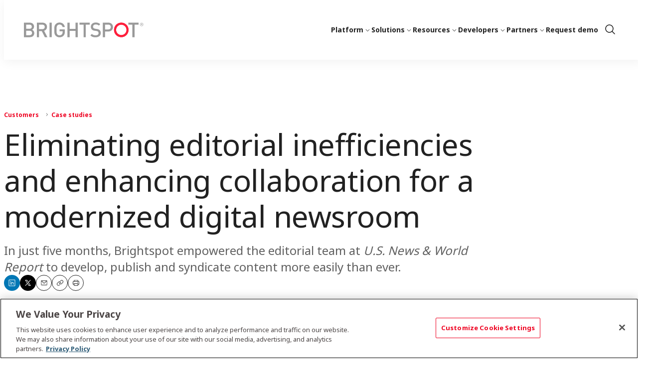

--- FILE ---
content_type: text/html;charset=UTF-8
request_url: https://www.brightspot.com/customers/case-studies/us-news-and-world-report
body_size: 18010
content:
<!DOCTYPE html>
<html class="ArticlePage" lang="en-US" data-no-aside data-lead="standard">
    <head>
    <meta charset="UTF-8">
<meta name="robots" content="max-image-preview:large">


    <meta property="og:title" content="Eliminating editorial inefficiencies and enhancing collaboration for a modernized digital newsroom">

    <meta property="og:url" content="https://www.brightspot.com/customers/case-studies/us-news-and-world-report">

    
        <meta property="og:image" content="https://static.brightspot.com/dims4/default/133e80b/2147483647/strip/true/crop/1600x900+0+0/resize/1440x810!/format/webp/quality/90/?url=https%3A%2F%2Fplatform-production-corporate.s3.us-east-1.amazonaws.com%2Fbrightspot%2F7a%2Fe6%2F40d069624240bc6a8c42d70bba4d%2Fus-news-and-world-report-case-study-hero.webp">
    
        
        <meta property="og:image:url" content="https://static.brightspot.com/dims4/default/133e80b/2147483647/strip/true/crop/1600x900+0+0/resize/1440x810!/format/webp/quality/90/?url=https%3A%2F%2Fplatform-production-corporate.s3.us-east-1.amazonaws.com%2Fbrightspot%2F7a%2Fe6%2F40d069624240bc6a8c42d70bba4d%2Fus-news-and-world-report-case-study-hero.webp">
        
        <meta property="og:image:width" content="1440">
        <meta property="og:image:height" content="810">
        <meta property="og:image:type" content="image/webp">
        
        <meta property="og:image:alt" content="screenshots of U.S. News &amp; World Report website for Brightspot CMS case study">
        
    


    <meta property="og:description" content="In just five months, Brightspot empowered the editorial team at U.S. News &amp; World Report to develop, publish and syndicate content more easily than ever.">

    <meta property="og:site_name" content="Brightspot">



    <meta property="og:type" content="article">

    <meta property="article:published_time" content="2018-07-27T20:43:00">

    <meta property="article:modified_time" content="2025-10-24T16:10:16.419">

    <meta property="article:section" content="Case studies">

    <meta property="article:tag" content="Media &amp; Publishing">

    <meta property="article:tag" content="Digital Publishing &amp; Newsroom">

    <meta property="article:tag" content="High-volume publishing">

    
    <meta name="twitter:card" content="summary_large_image"/>
    
    
    
    
    <meta name="twitter:description" content="In just five months, Brightspot empowered the editorial team at U.S. News &amp; World Report to develop, publish and syndicate content more easily than ever."/>
    
    

    <meta name="twitter:image" content="https://static.brightspot.com/dims4/default/133e80b/2147483647/strip/true/crop/1600x900+0+0/resize/1440x810!/format/webp/quality/90/?url=https%3A%2F%2Fplatform-production-corporate.s3.us-east-1.amazonaws.com%2Fbrightspot%2F7a%2Fe6%2F40d069624240bc6a8c42d70bba4d%2Fus-news-and-world-report-case-study-hero.webp"/>



    
    <meta name="twitter:image:alt" content="screenshots of U.S. News &amp; World Report website for Brightspot CMS case study"/>
    
    
    <meta name="twitter:site" content="@TeamBrightspot"/>
    
    
    
    <meta name="twitter:title" content="Eliminating editorial inefficiencies and enhancing collaboration for a modernized digital newsroom"/>
    

<link rel="alternate" href="https://www.brightspot.com/customers/case-studies/us-news-and-world-report" hreflang="en-US" /><style type="text/css">:root {
    

    
    
    
    
    
    

    
    
    
    

    
    

    
    

    
    

    
    

    
    
    
    
    
    
    

    
    
    

    
    
}
</style>
    <style type="text/css">:root {
            --button-border-radius:40px;
        }
</style>
    <style type="text/css">:root {
  --font-1: "Arial";
  --font-2: "Arial";
}

body {
  --font-1: "Noto Sans";
  --font-2: "Noto Sans";
  --font-page-titles: var(--font-1);
  --font-list-titles: var(--font-1);
  --font-promo-titles: var(--font-1);
  --font-description: var(--font-1);
  --font-quote: var(--font-1);
  --font-rte-body: var(--font-1);
}
</style>

    <link class="Webpack-css" rel="stylesheet" href="https://static.brightspot.com/resource/00000194-70ff-d274-afdf-f3ff98cc0000/styles/default/All.min.66c3b8c81abb85cef36f131ea10b566e.gz.css"><link rel="preconnect" href="https://fonts.googleapis.com">
<link rel="dns-prefetch" href="https://fonts.googleapis.com">
<link rel="preconnect" href="https://www.googletagmanager.com">
<link rel="dns-prefetch" href="https://www.googletagmanager.com">
<style>[data-cta-style='link'] .Button {
    background-position: 98% 60%;
    padding-right: 33px;
    text-align: left;
    white-space: normal;
}

[data-cta-style='link'] .Button:hover {
    padding-right: 33px;
}</style>
<meta name="viewport" content="width=device-width, initial-scale=1, minimum-scale=1, maximum-scale=5"><title>U.S. News &amp; World Report: Increasing speed for a leading provider of national news - Brightspot</title><meta name="description" content="In just five months, Brightspot empowered the editorial team at U.S. News and World Report to develop, publish and syndicate content more easily than ever."><link rel="canonical" href="https://www.brightspot.com/customers/case-studies/us-news-and-world-report"><meta name="brightspot.contentId" content="00000194-950c-d809-adf7-9d5ccb100000"><link rel="apple-touch-icon" sizes="180x180" href="https://www.brightspot.com/apple-touch-icon.png">
<link rel="icon" type="image/png" href="https://www.brightspot.com/favicon-32x32.png">
<link rel="icon" type="image/png" href="https://www.brightspot.com/favicon-16x16.png">
<script type="application/ld+json">{"@context":"http://schema.org","@type":"","@graph":[{"@context":"http://schema.org","@type":"Article","articleBody":"In just five months, Brightspot empowered the editorial team at <i>U.S. News &amp; World Report<\/i> to develop, publish and syndicate content more easily than ever. <b>U.S. News &amp; World Report by the numbers<\/b> The U.S. News & World Report challengeIt’s been many years since the initial implementation, and our editorial staff continues to be very happy with the CMS. U.S. News anticipates using Brightspot for many years to come.In 2014, as U.S. News & World Report grew its digital presence, the organization realized its legacy CMS had become a hindrance to scalability and innovation. Editors and journalists wasted time creating complicated workarounds for an outdated platform, which ultimately delayed publishing timelines. To cut down on editorial inefficiencies, the publisher sought a modern solution that could consolidate all publishing operations and streamline the process with customizable workflows, a built-in digital asset manager, and intuitive content syndication tools. The organization also needed a solution that could integrate seamlessly with its homegrown CMS, which housed the publisher’s flagship website and famous rankings reports, to prevent loss of traffic or revenue during the transition. It’s been four years since the initial implementation, and our editorial staff continues to be very happy with the CMS. U.S. News anticipates using Brightspot for many years to come. us-news-and-world-report-case-study-inline1.webp (1600x1200, AR: 1.33) The Brightspot solution for U.S. News & World Report Brightspot’s modern CMS platform empowered U.S. News & World Report to: Unify nearly all publishing operations within one CMS, with a single authoring point and a common codebase. Integrate the new platform seamlessly into the organization’s existing tech stack with minimal business interruption. Maximize editorial efficiency with customizable workflows, tailored notifications, rich-text editing, live preview and a built-in digital asset manager. Manage taxonomy for consistent tagging making it easy to find and manage all digital assets within a single, easy-to-use interface. Increase revenue by making it easy to search, package and syndicate content both internally and externally. Optimize the site for mobile, ensuring a consistent digital experience no matter the device.us-news-and-world-report-case-study-inline2.webp (1600x1200, AR: 1.33) The outcome for U.S. News & World Report With just five months from proof of concept to launch, Brightspot provided U.S. News & World Report with exactly what it needed: taxonomy management, flexible workflows and notifications, syndication tools and much more. Key site features that the publisher continues to enjoy today include: Digital asset management tools for easy search, upload and retrieval of any asset in CMS as well as third-party sources via federated search capabilities. Flexible editorial workflows that can be tailored to busy publishing teams for optimal efficiency and delivery. Live preview and collaboration tools to ensure every story is accurate and formatted correctly across devices. Syndication of U.S. News content to social-media platforms, partners and agencies in order to maximize reach and revenue opportunities.List (Page)","articleSection":"Case studies, Customers","copyrightHolder":{"@id":"https://www.brightspot.com/#organization"},"copyrightYear":"2026","datePublished":"2018-07-27T20:43:00.000Z","dateModified":"2025-10-24T16:10:16.419Z","headline":"Eliminating editorial inefficiencies and enhancing collaboration for a modernized digital newsroom","@id":"https://www.brightspot.com/customers/case-studies/us-news-and-world-report/#article","image":[{"@context":"http://schema.org","@type":"ImageObject","width":1115,"inLanguage":"en-US","url":"https://static.brightspot.com/dims4/default/3ee6e25/2147483647/strip/false/crop/1600x1200+0+0/resize/1486x1115!/quality/90/?url=https%3A%2F%2Fplatform-production-corporate.s3.us-east-1.amazonaws.com%2Fbrightspot%2F47%2F3c%2Fe2c486cc4a038a01f3f955bc7df3%2F400-usnews-world-report-1600x1200.jpg","height":1486},{"@context":"http://schema.org","@type":"ImageObject","width":675,"inLanguage":"en-US","url":"https://static.brightspot.com/dims4/default/2a2da3f/2147483647/strip/false/crop/1600x900+0+150/resize/1200x675!/quality/90/?url=https%3A%2F%2Fplatform-production-corporate.s3.us-east-1.amazonaws.com%2Fbrightspot%2F47%2F3c%2Fe2c486cc4a038a01f3f955bc7df3%2F400-usnews-world-report-1600x1200.jpg","height":1200}],"inLanguage":"en-US","mainEntityOfPage":{"@id":"https://www.brightspot.com/customers/case-studies/us-news-and-world-report/#webpage","isPartOf":{"@id":"https://www.brightspot.com/#website"}},"isPartOf":{"@id":"https://www.brightspot.com/#website"},"publisher":{"@id":"https://www.brightspot.com/#organization"}},{"@context":"http://schema.org","@type":"Organization","@id":"https://www.brightspot.com/#organization","name":"Brightspot","sameAs":["https://www.facebook.com/TeamBrightspot","https://www.instagram.com/TeamBrightspot/","https://www.linkedin.com/company/brightspot","https://www.youtube.com/channel/UC4ct-U_HtBzG_m619UfW08A","https://x.com/TeamBrightspot"],"url":"https://www.brightspot.com"},{"@context":"http://schema.org","@type":"Website","description":"Discover how Brightspot CMS is the world-class platform to boost your digital strategy","@id":"https://www.brightspot.com/#website","inLanguage":"en-US","name":"Brightspot","publisher":{"@id":"https://www.brightspot.com/#organization"},"url":"https://www.brightspot.com"},{"@context":"http://schema.org","@type":"WebPage","potentialAction":[{"@context":"http://schema.org","@type":"ReadAction","target":"https://www.brightspot.com/customers/case-studies/us-news-and-world-report"}],"breadcrumb":{"@type":"BreadcrumbList","itemListElement":[{"@context":"http://schema.org","@type":"ListItem","item":"https://www.brightspot.com/customers","name":"Customers","position":1},{"@context":"http://schema.org","@type":"ListItem","item":"https://www.brightspot.com/customers/case-studies","name":"Case studies","position":2}]},"@id":"https://www.brightspot.com/customers/case-studies/us-news-and-world-report/#webpage","inLanguage":"en-US","primaryImageOfPage":{"@id":"https://www.brightspot.com/customers/case-studies/us-news-and-world-report/#primaryimage"},"name":"Eliminating editorial inefficiencies and enhancing collaboration for a modernized digital newsroom","isPartOf":{"@id":"https://www.brightspot.com/#website"},"datePublished":"2018-07-27T20:43:00.000Z","dateModified":"2025-10-24T16:10:16.419Z","url":"https://www.brightspot.com/customers/case-studies/us-news-and-world-report"},{"@context":"http://schema.org","@type":"ImageObject","caption":"Group of people, male and female journalists working together on a board meeting in news editorial office at night.","width":675,"@id":"https://www.brightspot.com/customers/case-studies/us-news-and-world-report/#primaryimage","inLanguage":"en-US","url":"https://static.brightspot.com/dims4/default/2a2da3f/2147483647/strip/false/crop/1600x900+0+150/resize/1200x675!/quality/90/?url=https%3A%2F%2Fplatform-production-corporate.s3.us-east-1.amazonaws.com%2Fbrightspot%2F47%2F3c%2Fe2c486cc4a038a01f3f955bc7df3%2F400-usnews-world-report-1600x1200.jpg","height":1200}]}</script><script src="https://static.brightspot.com/resource/00000194-70ff-d274-afdf-f3ff98cc0000/styles/default/All.min.f998b3ee1069b471ce8fd542dd2cacea.gz.js" async></script><script>    window.KameleoonConfig = {
        siteCode: 'z25avestpo',
        featureKeys: []
    };</script>
<script src="https://static.brightspot.com/resource/00000194-70ff-d274-afdf-f3ff98cc0000/Kameleoon.min.fec9df6c08dd0993eff4b6e76a0871a2.gz.js" async></script>
<script type="text/javascript">
    // Duration in milliseconds to wait while the Kameleoon application file is loaded
    var kameleoonLoadingTimeout = 1000;

    window.kameleoonQueue = window.kameleoonQueue || [];
    window.kameleoonStartLoadTime = new Date().getTime();
    if (! document.getElementById("kameleoonLoadingStyleSheet") && ! window.kameleoonDisplayPageTimeOut)
    {
        var kameleoonS = document.getElementsByTagName("script")[0];
        var kameleoonCc = "* { visibility: hidden !important; background-image: none !important; }";
        var kameleoonStn = document.createElement("style");
        kameleoonStn.type = "text/css";
        kameleoonStn.id = "kameleoonLoadingStyleSheet";
        if (kameleoonStn.styleSheet)
        {
            kameleoonStn.styleSheet.cssText = kameleoonCc;
        }
        else
        {
            kameleoonStn.appendChild(document.createTextNode(kameleoonCc));
        }
        kameleoonS.parentNode.insertBefore(kameleoonStn, kameleoonS);
        window.kameleoonDisplayPage = function(fromEngine)
        {
            if (!fromEngine)
            {
                window.kameleoonTimeout = true;
            }
            if (kameleoonStn.parentNode)
            {
                kameleoonStn.parentNode.removeChild(kameleoonStn);
            }
        };
        window.kameleoonDisplayPageTimeOut = window.setTimeout(window.kameleoonDisplayPage, kameleoonLoadingTimeout);
    }
</script>
<script type="text/javascript">
    // Change the value of this URL to point to your own URL, where the iFrame is hosted
    window.kameleoonIframeURL = "https://www.brightspot.com/static/kameleoon_static_file";

    window.kameleoonLightIframe = false;
    var kameleoonIframeOriginElement = document.createElement("a");
    kameleoonIframeOriginElement.href = kameleoonIframeURL;
    window.kameleoonIframeOrigin = kameleoonIframeOriginElement.origin || (kameleoonIframeOriginElement.protocol + "//" + kameleoonIframeOriginElement.hostname);
    if (location.href.indexOf(window.kameleoonIframeOrigin) != 0)
    {
        window.kameleoonLightIframe = true;
        var kameleoonProcessMessageEvent = function(event)
        {
            if (window.kameleoonIframeOrigin == event.origin && event.data.slice && event.data.slice(0,9) == "Kameleoon")
            {
                window.removeEventListener("message", kameleoonProcessMessageEvent);
                window.kameleoonExternalIFrameLoaded = true;
                if (window.Kameleoon)
                {
                    Kameleoon.Utils.runProtectedScript(event.data);
                    Kameleoon.Analyst.load();
                }
                else
                {
                    window.kameleoonExternalIFrameLoadedData = event.data;
                }
            }
        };
        if (window.addEventListener)
        {
            window.addEventListener("message", kameleoonProcessMessageEvent, false);
        }
        var iframeNode = document.createElement("iframe");
        iframeNode.src = kameleoonIframeURL;
        iframeNode.id = "kameleoonExternalIframe";
        iframeNode.style = "float: left !important; opacity: 0.0 !important; width: 0px !important; height: 0px !important;";
        document.head.appendChild(iframeNode);
    }
</script>
<script type="text/javascript" src="//z25avestpo.kameleoon.io/engine.js" async="true" fetchpriority="high"></script>
<link rel="preconnect" href="https://fonts.googleapis.com">
    <link rel="preconnect" href="https://fonts.gstatic.com">
    <script>
        var head = document.getElementsByTagName('head')[0];
        var link = document.createElement('link');
        link.setAttribute('href', '//fonts.googleapis.com/css?family=Noto+Sans:300,400,700&display=swap');
        var relList = link.relList;

        if (relList && relList.supports('preload')) {
            link.setAttribute('as', 'style');
            link.setAttribute('rel', 'preload');
            link.setAttribute('onload', 'this.rel="stylesheet"');
            link.setAttribute('crossorigin', 'anonymous');
        } else {
            link.setAttribute('rel', 'stylesheet');
        }

        document.head.appendChild(link);
    </script>

    
    
    <!-- Google Tag Manager -->
    <script>(function(w,d,s,l,i){w[l]=w[l]||[];w[l].push({'gtm.start':
                new Date().getTime(),event:'gtm.js'});var f=d.getElementsByTagName(s)[0],
            j=d.createElement(s),dl=l!='dataLayer'?'&l='+l:'';j.async=true;j.src=
            'https://www.googletagmanager.com/gtm.js?id='+i+dl;f.parentNode.insertBefore(j,f);
    })(window,document,'script','dataLayer','GTM-MT23DSX');</script>
    <!-- End Google Tag Manager -->

</head>


    <body class="Page-body">
        
    <!-- Google Tag Manager (noscript) -->
    <noscript>
        <iframe src="https://www.googletagmanager.com/ns.html?id=GTM-MT23DSX" height="0" width="0" style="display:none;visibility:hidden">
        </iframe>
    </noscript>
    <!-- End Google Tag Manager (noscript) -->

        
<header>
    <bsp-header class="Page-header">
        <div class="Page-header-hamburger-menu">
            <div class="Page-header-hamburger-menu-wrapper">
                <div class="Page-header-hamburger-menu-content">
                    
                        <nav class="Navigation" aria-label="Main">
    
        <ul class="Navigation-items">
            
                <li class="Navigation-items-item"><div class="NavigationItem  has-menu">
    <div class="NavigationItem-text">
        
            <a  href="https://www.brightspot.com/brightspot-cms" data-cms-ai="0">Platform</a>
        
        
            <div class="NavigationItem-more">
                <button aria-label="More"><svg xmlns="http://www.w3.org/2000/svg" viewBox="0 0 256 256" fill="currentColor"><path d="M213.66,101.66l-80,80a8,8,0,0,1-11.32,0l-80-80A8,8,0,0,1,53.66,90.34L128,164.69l74.34-74.35a8,8,0,0,1,11.32,11.32Z"/></svg></button>
            </div>
        
    </div>

    
    <div class="NavigationItem-panel">
        <ul class="NavigationItem-items" data-columns="3">
            
                
                    <li class="NavigationItem-items-item"><div class="NavigationGroup">
    
        <span class="NavigationLink">Platform</span>
    

    
        <ul class="NavigationGroup-items" >
            
                
                    <li class="NavigationGroup-items-item">
    <a class="NavigationLink" href="https://www.brightspot.com/brightspot-cms" data-cms-ai="0"><span
            class="NavigationLink-text">Platform overview</span>
        <span class="NavigationLink-description">Explore our fast, flexible and secure CMS.</span></a>

</li>
                
                    <li class="NavigationGroup-items-item">
    <a class="NavigationLink" href="https://www.brightspot.com/brightspot-cms/why-brightspot" data-cms-ai="0"><span
            class="NavigationLink-text">Why Brightspot</span>
        <span class="NavigationLink-description">Choose a CMS that grows with you as your business evolves.</span></a>

</li>
                
                    <li class="NavigationGroup-items-item">
    <a class="NavigationLink" href="https://www.brightspot.com/pricing" data-cms-ai="0"><span
            class="NavigationLink-text">Pricing</span>
        <span class="NavigationLink-description">From a free trial to a custom solution, find the right fit for your business.</span></a>

</li>
                
                    <li class="NavigationGroup-items-item">
    <a class="NavigationLink" href="https://www.brightspot.com/brightspot-cms/latest-capabilities" data-cms-ai="0"><span
            class="NavigationLink-text">What’s new</span>
        <span class="NavigationLink-description">Learn about the latest version of Brightspot.</span></a>

</li>
                
                    <li class="NavigationGroup-items-item">
    <a class="NavigationLink" href="https://www.brightspot.com/brightspot-cms/upgrade-program" data-cms-ai="0"><span
            class="NavigationLink-text">Upgrade program</span>
        <span class="NavigationLink-description">Expert-led upgrades keeps your tech innovative, secure and reliable.</span></a>

</li>
                
            
        </ul>
    
</div>
</li>
                
                    <li class="NavigationItem-items-item"><div class="NavigationGroup">
    
        <span class="NavigationLink">Featured Capabilities</span>
    

    
        <ul class="NavigationGroup-items" >
            
                
                    <li class="NavigationGroup-items-item">
    <a class="NavigationLink" href="https://www.brightspot.com/brightspot-cms/ai" data-cms-ai="0"><span
            class="NavigationLink-text">AI</span>
        <span class="NavigationLink-description">AI-powered tools to boost productivity, while keeping you safe and secure.</span></a>

</li>
                
                    <li class="NavigationGroup-items-item">
    <a class="NavigationLink" href="https://www.brightspot.com/brightspot-cms/automation-workflows" data-cms-ai="0"><span
            class="NavigationLink-text">Automation &amp; workflows</span>
        <span class="NavigationLink-description">Gain efficiencies across your teams and tech.</span></a>

</li>
                
                    <li class="NavigationGroup-items-item">
    <a class="NavigationLink" href="https://www.brightspot.com/brightspot-cms/collaboration" data-cms-ai="0"><span
            class="NavigationLink-text">Collaboration</span>
        <span class="NavigationLink-description">Suite of tools to keep you moving faster across teams.</span></a>

</li>
                
                    <li class="NavigationGroup-items-item">
    <a class="NavigationLink" href="https://www.brightspot.com/brightspot-cms/experimentation" data-cms-ai="0"><span
            class="NavigationLink-text">Experimentation</span>
        <span class="NavigationLink-description">Optimize faster with A/B testing built into the CMS.</span></a>

</li>
                
                    <li class="NavigationGroup-items-item">
    <a class="NavigationLink" href="https://www.brightspot.com/brightspot-cms/front-end-design-system" data-cms-ai="0"><span
            class="NavigationLink-text">Front-end Design System</span>
        <span class="NavigationLink-description">Easily design beautiful front-end experiences.</span></a>

</li>
                
                    <li class="NavigationGroup-items-item">
    <a class="NavigationLink" href="https://www.brightspot.com/brightspot-cms/architecture" data-cms-ai="0"><span
            class="NavigationLink-text">Headless, hybrid or decoupled architecture</span>
        <span class="NavigationLink-description">Choose the best architecture for your business.</span></a>

</li>
                
            
        </ul>
    
</div>
</li>
                
                    <li class="NavigationItem-items-item"><div class="NavigationGroup">
    
        <span class="NavigationLink">Services</span>
    

    
        <ul class="NavigationGroup-items" >
            
                
                    <li class="NavigationGroup-items-item">
    <a class="NavigationLink" href="https://www.brightspot.com/expertise/managed-services" data-cms-ai="0"><span
            class="NavigationLink-text">Managed services</span>
        <span class="NavigationLink-description">Around-the-clock monitoring to keep you live and secure.</span></a>

</li>
                
                    <li class="NavigationGroup-items-item">
    <a class="NavigationLink" href="https://www.brightspot.com/expertise/professional-services" data-cms-ai="0"><span
            class="NavigationLink-text">Expert services</span>
        <span class="NavigationLink-description">Expertise at your fingertips — from strategy to execution.</span></a>

</li>
                
                    <li class="NavigationGroup-items-item">
    <a class="NavigationLink" href="https://www.brightspot.com/expertise/creative-services" data-cms-ai="0"><span
            class="NavigationLink-text">Creative services</span>
        <span class="NavigationLink-description">End-to-end expertise in UX and design, content strategy and publishing.</span></a>

</li>
                
                    <li class="NavigationGroup-items-item">
    <a class="NavigationLink" href="https://www.brightspot.com/expertise/creative-services/search-engine-optimization" data-cms-ai="0"><span
            class="NavigationLink-text">SEO services</span>
        <span class="NavigationLink-description">Improve your online presence to drive revenue and engagement.</span></a>

</li>
                
                    <li class="NavigationGroup-items-item">
    <a class="NavigationLink" href="https://www.brightspot.com/expertise" data-cms-ai="0"><span
            class="NavigationLink-text">All services</span>
        <span class="NavigationLink-description">Explore our full suite of services and expert support.</span></a>

</li>
                
            
        </ul>
    
</div>
</li>
                
            
        </ul>
        
    </div>
    
</div>
</li>
            
                <li class="Navigation-items-item"><div class="NavigationItem  has-menu">
    <div class="NavigationItem-text">
        
            <a  href="https://www.brightspot.com/cms-use-cases" data-cms-ai="0">Solutions</a>
        
        
            <div class="NavigationItem-more">
                <button aria-label="More"><svg xmlns="http://www.w3.org/2000/svg" viewBox="0 0 256 256" fill="currentColor"><path d="M213.66,101.66l-80,80a8,8,0,0,1-11.32,0l-80-80A8,8,0,0,1,53.66,90.34L128,164.69l74.34-74.35a8,8,0,0,1,11.32,11.32Z"/></svg></button>
            </div>
        
    </div>

    
    <div class="NavigationItem-panel">
        <ul class="NavigationItem-items" data-columns="3">
            
                
                    <li class="NavigationItem-items-item"><div class="NavigationGroup">
    
        <span class="NavigationLink">By Use Case</span>
    

    
        <ul class="NavigationGroup-items" >
            
                
                    <li class="NavigationGroup-items-item">
    <a class="NavigationLink" href="https://www.brightspot.com/cms-use-cases/digital-publishing-newsroom" data-cms-ai="0"><span
            class="NavigationLink-text">Digital publishing &amp; newsrooms</span>
        <span class="NavigationLink-description">High-powered, fast-paced solution for media and publishers.</span></a>

</li>
                
                    <li class="NavigationGroup-items-item">
    <a class="NavigationLink" href="https://www.brightspot.com/cms-use-cases/corporate-communications-branding" data-cms-ai="0"><span
            class="NavigationLink-text">Corporate communications &amp; branding</span>
        <span class="NavigationLink-description">Deliver a consistent brand message through any channel.</span></a>

</li>
                
                    <li class="NavigationGroup-items-item">
    <a class="NavigationLink" href="https://www.brightspot.com/cms-use-cases/marketing-multisite-microsite" data-cms-ai="0"><span
            class="NavigationLink-text">Marketing &amp; microsites</span>
        <span class="NavigationLink-description">The leading-edge solution made specifically for marketers.</span></a>

</li>
                
                    <li class="NavigationGroup-items-item">
    <a class="NavigationLink" href="https://www.brightspot.com/cms-use-cases/knowledge-management" data-cms-ai="0"><span
            class="NavigationLink-text">Knowledge management &amp; documentation</span>
        <span class="NavigationLink-description">The most customizable solution for knowledge workers.</span></a>

</li>
                
                    <li class="NavigationGroup-items-item">
    <a class="NavigationLink" href="https://www.brightspot.com/cms-use-cases/intranet" data-cms-ai="0"><span
            class="NavigationLink-text">Intranet &amp; employee experiences</span>
        <span class="NavigationLink-description">Driving effective communication throughout your organization.</span></a>

</li>
                
                    <li class="NavigationGroup-items-item">
    <a class="NavigationLink" href="https://www.brightspot.com/cms-use-cases" data-cms-ai="0"><span
            class="NavigationLink-text">All use cases</span></a>

</li>
                
            
        </ul>
    
</div>
</li>
                
                    <li class="NavigationItem-items-item"><div class="NavigationGroup">
    
        <span class="NavigationLink">By Industry</span>
    

    
        <ul class="NavigationGroup-items" >
            
                
                    <li class="NavigationGroup-items-item">
    <a class="NavigationLink" href="https://www.brightspot.com/industries/technology-software" data-cms-ai="0"><span
            class="NavigationLink-text">Technology &amp; software</span>
        <span class="NavigationLink-description">Create dynamic, customizable experiences anyone can build and everyone will love.</span></a>

</li>
                
                    <li class="NavigationGroup-items-item">
    <a class="NavigationLink" href="https://www.brightspot.com/industries/media-publishing" data-cms-ai="0"><span
            class="NavigationLink-text">Media &amp; publishing</span>
        <span class="NavigationLink-description">Award-winning, real-time solutions that drive peak engagement.</span></a>

</li>
                
                    <li class="NavigationGroup-items-item">
    <a class="NavigationLink" href="https://www.brightspot.com/industries/sports-live-events" data-cms-ai="0"><span
            class="NavigationLink-text">Sports &amp; live events</span>
        <span class="NavigationLink-description">Real-time coverage that performs under pressure and drives fan engagement.</span></a>

</li>
                
                    <li class="NavigationGroup-items-item">
    <a class="NavigationLink" href="https://www.brightspot.com/industries/broadcasting" data-cms-ai="0"><span
            class="NavigationLink-text">Broadcasting</span>
        <span class="NavigationLink-description">Deliver great stories, 24/7 across every channel.</span></a>

</li>
                
                    <li class="NavigationGroup-items-item">
    <a class="NavigationLink" href="https://www.brightspot.com/industries/manufacturing" data-cms-ai="0"><span
            class="NavigationLink-text">Manufacturing</span>
        <span class="NavigationLink-description">Streamline workflows, integrate with core systems and publish content faster.</span></a>

</li>
                
                    <li class="NavigationGroup-items-item">
    <a class="NavigationLink" href="https://www.brightspot.com/industries" data-cms-ai="0"><span
            class="NavigationLink-text">All industries</span></a>

</li>
                
            
        </ul>
    
</div>
</li>
                
                    <li class="NavigationItem-items-item"><div class="NavigationGroup">
    
        <span class="NavigationLink">By team</span>
    

    
        <ul class="NavigationGroup-items" >
            
                
                    <li class="NavigationGroup-items-item">
    <a class="NavigationLink" href="https://www.brightspot.com/brightspot-cms/for-digital-teams" data-cms-ai="0"><span
            class="NavigationLink-text">Digital teams</span>
        <span class="NavigationLink-description">Create, deliver and manage brilliant digital experiences.</span></a>

</li>
                
                    <li class="NavigationGroup-items-item">
    <a class="NavigationLink" href="https://www.brightspot.com/brightspot-cms/for-marketing-teams" data-cms-ai="0"><span
            class="NavigationLink-text">Marketing teams</span>
        <span class="NavigationLink-description">Engage customers with the right message at the right time.</span></a>

</li>
                
                    <li class="NavigationGroup-items-item">
    <a class="NavigationLink" href="https://www.brightspot.com/brightspot-cms/for-editorial-publishing-teams" data-cms-ai="0"><span
            class="NavigationLink-text">Editorial &amp; publishing teams</span>
        <span class="NavigationLink-description">Create, manage and publish content easily and efficiently.</span></a>

</li>
                
                    <li class="NavigationGroup-items-item">
    <a class="NavigationLink" href="https://www.brightspot.com/brightspot-cms/for-developers" data-cms-ai="0"><span
            class="NavigationLink-text">Development teams</span>
        <span class="NavigationLink-description">Save time and costs with data modeling, APIs and debugging tools.</span></a>

</li>
                
            
        </ul>
    
</div>
</li>
                
            
        </ul>
        
    </div>
    
</div>
</li>
            
                <li class="Navigation-items-item"><div class="NavigationItem  has-menu">
    <div class="NavigationItem-text">
        
            <a  href="https://www.brightspot.com/cms-resources" data-cms-ai="0">Resources</a>
        
        
            <div class="NavigationItem-more">
                <button aria-label="More"><svg xmlns="http://www.w3.org/2000/svg" viewBox="0 0 256 256" fill="currentColor"><path d="M213.66,101.66l-80,80a8,8,0,0,1-11.32,0l-80-80A8,8,0,0,1,53.66,90.34L128,164.69l74.34-74.35a8,8,0,0,1,11.32,11.32Z"/></svg></button>
            </div>
        
    </div>

    
    <div class="NavigationItem-panel">
        <ul class="NavigationItem-items" data-columns="3">
            
                
                    <li class="NavigationItem-items-item"><div class="NavigationGroup">
    
        <span class="NavigationLink">Explore</span>
    

    
        <ul class="NavigationGroup-items" >
            
                
                    <li class="NavigationGroup-items-item">
    <a class="NavigationLink" href="https://www.brightspot.com/cms-resources" data-cms-ai="0"><span
            class="NavigationLink-text">Resource center</span>
        <span class="NavigationLink-description">Access our library of CMS tips and know-how to move your content forward.</span></a>

</li>
                
                    <li class="NavigationGroup-items-item">
    <a class="NavigationLink" href="https://www.brightspot.com/customers/case-studies" data-cms-ai="0"><span
            class="NavigationLink-text">Case studies</span>
        <span class="NavigationLink-description">See how customers have achieved digital transformation with Brightspot.</span></a>

</li>
                
                    <li class="NavigationGroup-items-item">
    <a class="NavigationLink" href="https://www.brightspot.com/customers/recognition" data-cms-ai="0"><span
            class="NavigationLink-text">Recognition</span>
        <span class="NavigationLink-description">See how analysts and users alike love Brightspot.</span></a>

</li>
                
                    <li class="NavigationGroup-items-item">
    <a class="NavigationLink" href="https://www.brightspot.com/cms-integrations" data-cms-ai="0"><span
            class="NavigationLink-text">Integrations</span>
        <span class="NavigationLink-description">Learn more about our suite of prebuilt and custom integrations.</span></a>

</li>
                
            
        </ul>
    
</div>
</li>
                
                    <li class="NavigationItem-items-item"><div class="NavigationGroup">
    
        <span class="NavigationLink">Learn</span>
    

    
        <ul class="NavigationGroup-items" >
            
                
                    <li class="NavigationGroup-items-item">
    <a class="NavigationLink" href="https://docs.brightspot.com/docs/user/" data-cms-ai="0"><span
            class="NavigationLink-text">User guide</span>
        <span class="NavigationLink-description">Covers how to setup and manage your team’s editorial experience.</span></a>

</li>
                
                    <li class="NavigationGroup-items-item">
    <a class="NavigationLink" href="https://docs.brightspot.com/docs/content-types/" data-cms-ai="0"><span
            class="NavigationLink-text">Content types</span>
        <span class="NavigationLink-description">Details on pre-built, out-of-the-box types like pages &amp; modules to build your site quickly and with zero-dev.</span></a>

</li>
                
                    <li class="NavigationGroup-items-item">
    <a class="NavigationLink" href="https://docs.brightspot.com/docs/integrations/" data-cms-ai="0"><span
            class="NavigationLink-text">Integrations guide</span>
        <span class="NavigationLink-description">Details &amp; instructions on how to set up built-in and premium integrations.</span></a>

</li>
                
                    <li class="NavigationGroup-items-item">
    <a class="NavigationLink" href="https://www.brightspot.com/events" data-cms-ai="0"><span
            class="NavigationLink-text">Events</span>
        <span class="NavigationLink-description">Find out about upcoming webinars and events to connect with the Brightspot team.</span></a>

</li>
                
            
        </ul>
    
</div>
</li>
                
                    <li class="NavigationItem-items-item"><div class="NavigationGroup">
    
        <span class="NavigationLink">Support</span>
    

    
        <ul class="NavigationGroup-items" >
            
                
                    <li class="NavigationGroup-items-item">
    <a class="NavigationLink" href="https://perfectsense.atlassian.net/servicedesk/customer/portal/1/user/login?destination=portal%2F1" target="_blank" data-cms-ai="0"><span
            class="NavigationLink-text">Support portal</span>
        <span class="NavigationLink-description">Get help fast by submitting tickets in our Support Portal if you are an existing customer.</span></a>

</li>
                
                    <li class="NavigationGroup-items-item">
    <a class="NavigationLink" href="https://docs.brightspot.com/docs/release-notes/" data-cms-ai="0"><span
            class="NavigationLink-text">Release notes</span>
        <span class="NavigationLink-description">Browse your latest Brightspot platform updates by version number.</span></a>

</li>
                
                    <li class="NavigationGroup-items-item">
    <a class="NavigationLink" href="https://docs.brightspot.com/" data-cms-ai="0"><span
            class="NavigationLink-text">All documentation</span>
        <span class="NavigationLink-description">Developing, creating content, or configuring your Brightspot CMS experience? We have documentation to help you.</span></a>

</li>
                
            
        </ul>
    
</div>
</li>
                
            
        </ul>
        
    </div>
    
</div>
</li>
            
                <li class="Navigation-items-item"><div class="NavigationItem  has-menu">
    <div class="NavigationItem-text">
        
            <span>Developers</span>
        
        
            <div class="NavigationItem-more">
                <button aria-label="More"><svg xmlns="http://www.w3.org/2000/svg" viewBox="0 0 256 256" fill="currentColor"><path d="M213.66,101.66l-80,80a8,8,0,0,1-11.32,0l-80-80A8,8,0,0,1,53.66,90.34L128,164.69l74.34-74.35a8,8,0,0,1,11.32,11.32Z"/></svg></button>
            </div>
        
    </div>

    
    <div class="NavigationItem-panel">
        <ul class="NavigationItem-items">
            
                
                    <li class="NavigationItem-items-item">
    <a class="NavigationLink" href="https://docs.brightspot.com/docs/developer/" data-cms-ai="0"><span
            class="NavigationLink-text">Developer docs</span>
        <span class="NavigationLink-description">How to install, extend and modify code on your Brightspot platform.</span></a>

</li>
                
                    <li class="NavigationItem-items-item">
    <a class="NavigationLink" href="https://github.com/orgs/brightspot/discussions" target="_blank" data-cms-ai="0"><span
            class="NavigationLink-text">Github community</span>
        <span class="NavigationLink-description">Join the conversation with expert Brightspot developers.</span></a>

</li>
                
                    <li class="NavigationItem-items-item">
    <a class="NavigationLink" href="https://www.brightspot.com/developer/trial" data-cms-ai="0"><span
            class="NavigationLink-text">Developer trial</span>
        <span class="NavigationLink-description">Start building with Brightspot CMS today.</span></a>

</li>
                
            
        </ul>
        
            
        
    </div>
    
</div>
</li>
            
                <li class="Navigation-items-item"><div class="NavigationItem  has-menu">
    <div class="NavigationItem-text">
        
            <a  href="https://www.brightspot.com/partners" data-cms-ai="0">Partners</a>
        
        
            <div class="NavigationItem-more">
                <button aria-label="More"><svg xmlns="http://www.w3.org/2000/svg" viewBox="0 0 256 256" fill="currentColor"><path d="M213.66,101.66l-80,80a8,8,0,0,1-11.32,0l-80-80A8,8,0,0,1,53.66,90.34L128,164.69l74.34-74.35a8,8,0,0,1,11.32,11.32Z"/></svg></button>
            </div>
        
    </div>

    
    <div class="NavigationItem-panel">
        <ul class="NavigationItem-items">
            
                
                    <li class="NavigationItem-items-item">
    <a class="NavigationLink" href="https://www.brightspot.com/partners/overview" data-cms-ai="0"><span
            class="NavigationLink-text">Overview</span>
        <span class="NavigationLink-description">Explore our growing partner ecosystem.</span></a>

</li>
                
                    <li class="NavigationItem-items-item">
    <a class="NavigationLink" href="https://www.brightspot.com/partners/contact-us" data-cms-ai="0"><span
            class="NavigationLink-text">Become a partner</span>
        <span class="NavigationLink-description">Join our program to help customers thrive.</span></a>

</li>
                
                    <li class="NavigationItem-items-item">
    <a class="NavigationLink" href="https://partnerportal.brightspot.com/login?_gl=1*mc8zt7*_gcl_aw*R0NMLjE3MzgxODA2NzUuQ2owS0NRaUF3T2U4QmhDQ0FSSXNBR0tlRDU3WWx4c3Q3dXBtdmFTRDRxZy16YkUwblk2NjY4dmNXSFhTYjluWGFJSHMyQW9jdGNtZWpmc2FBc21LRUFMd193Y0I.*_gcl_au*MTY0ODc3NjExNS4xNzM2Nzc2MDAz*_ga*MTAwODMyNjU1MS4xNzI2MjQwNjIy*_ga_GD8H43JWGL*MTczOTM3NzY4OC4xNzMuMS4xNzM5Mzk4OTM5LjU5LjAuMTI0NjU0NTIwMw.." target="_blank" data-cms-ai="0"><span
            class="NavigationLink-text">Partner portal</span>
        <span class="NavigationLink-description">Already a partner? Welcome back.</span></a>

</li>
                
            
        </ul>
        
            
        
    </div>
    
</div>
</li>
            
                <li class="Navigation-items-item"><div class="NavigationItem ">
    <div class="NavigationItem-text">
        
            <a class="Button" data-style="pill" href="https://www.brightspot.com/request-demo" data-cms-ai="0">Request demo</a>
        
        
    </div>

    
</div>
</li>
            
        </ul>
    
</nav>

                    
                    
                </div>
            </div>
        </div>

    <div class="Page-header-bar">
        <button class="Page-header-menu-trigger" aria-expanded="false"><span class="burger-menu"><svg xmlns="http://www.w3.org/2000/svg" viewBox="0 0 256 256" fill="currentColor"><path d="M224,128a8,8,0,0,1-8,8H40a8,8,0,0,1,0-16H216A8,8,0,0,1,224,128ZM40,72H216a8,8,0,0,0,0-16H40a8,8,0,0,0,0,16ZM216,184H40a8,8,0,0,0,0,16H216a8,8,0,0,0,0-16Z"/></svg></span><span class="close-x"><svg xmlns="http://www.w3.org/2000/svg" viewBox="0 0 256 256" fill="currentColor"><path d="M205.66,194.34a8,8,0,0,1-11.32,11.32L128,139.31,61.66,205.66a8,8,0,0,1-11.32-11.32L116.69,128,50.34,61.66A8,8,0,0,1,61.66,50.34L128,116.69l66.34-66.35a8,8,0,0,1,11.32,11.32L139.31,128Z"/></svg></span><span class="label">Menu</span></button>

        
            
                <div class="Page-header-bar-logo"><a aria-label="home page" href="/" data-cms-ai="0"  >
    
        <picture>
            
            
                
                    

                
            

            
            
                
    

    
        <source srcset="https://static.brightspot.com/3a/05/173255ba47a2a6c166cbc59d5916/brightspot-logo.svg"/>

    


            
            
    <img class="Image" alt="Brightspot logo" src="https://static.brightspot.com/3a/05/173255ba47a2a6c166cbc59d5916/brightspot-logo.svg"
    >


        </picture>
    
    </a>
</div>
            
        

        <div class="Page-header-navigation">
            
            <nav class="Navigation" aria-label="Main">
    
        <ul class="Navigation-items">
            
                <li class="Navigation-items-item"><div class="NavigationItem  has-menu">
    <div class="NavigationItem-text">
        
            <a  href="https://www.brightspot.com/brightspot-cms" data-cms-ai="0">Platform</a>
        
        
            <div class="NavigationItem-more">
                <button aria-label="More"><svg xmlns="http://www.w3.org/2000/svg" viewBox="0 0 256 256" fill="currentColor"><path d="M213.66,101.66l-80,80a8,8,0,0,1-11.32,0l-80-80A8,8,0,0,1,53.66,90.34L128,164.69l74.34-74.35a8,8,0,0,1,11.32,11.32Z"/></svg></button>
            </div>
        
    </div>

    
    <div class="NavigationItem-panel">
        <ul class="NavigationItem-items" data-columns="3">
            
                
                    <li class="NavigationItem-items-item"><div class="NavigationGroup">
    
        <span class="NavigationLink">Platform</span>
    

    
        <ul class="NavigationGroup-items" >
            
                
                    <li class="NavigationGroup-items-item">
    <a class="NavigationLink" href="https://www.brightspot.com/brightspot-cms" data-cms-ai="0"><span
            class="NavigationLink-text">Platform overview</span>
        <span class="NavigationLink-description">Explore our fast, flexible and secure CMS.</span></a>

</li>
                
                    <li class="NavigationGroup-items-item">
    <a class="NavigationLink" href="https://www.brightspot.com/brightspot-cms/why-brightspot" data-cms-ai="0"><span
            class="NavigationLink-text">Why Brightspot</span>
        <span class="NavigationLink-description">Choose a CMS that grows with you as your business evolves.</span></a>

</li>
                
                    <li class="NavigationGroup-items-item">
    <a class="NavigationLink" href="https://www.brightspot.com/pricing" data-cms-ai="0"><span
            class="NavigationLink-text">Pricing</span>
        <span class="NavigationLink-description">From a free trial to a custom solution, find the right fit for your business.</span></a>

</li>
                
                    <li class="NavigationGroup-items-item">
    <a class="NavigationLink" href="https://www.brightspot.com/brightspot-cms/latest-capabilities" data-cms-ai="0"><span
            class="NavigationLink-text">What’s new</span>
        <span class="NavigationLink-description">Learn about the latest version of Brightspot.</span></a>

</li>
                
                    <li class="NavigationGroup-items-item">
    <a class="NavigationLink" href="https://www.brightspot.com/brightspot-cms/upgrade-program" data-cms-ai="0"><span
            class="NavigationLink-text">Upgrade program</span>
        <span class="NavigationLink-description">Expert-led upgrades keeps your tech innovative, secure and reliable.</span></a>

</li>
                
            
        </ul>
    
</div>
</li>
                
                    <li class="NavigationItem-items-item"><div class="NavigationGroup">
    
        <span class="NavigationLink">Featured Capabilities</span>
    

    
        <ul class="NavigationGroup-items" >
            
                
                    <li class="NavigationGroup-items-item">
    <a class="NavigationLink" href="https://www.brightspot.com/brightspot-cms/ai" data-cms-ai="0"><span
            class="NavigationLink-text">AI</span>
        <span class="NavigationLink-description">AI-powered tools to boost productivity, while keeping you safe and secure.</span></a>

</li>
                
                    <li class="NavigationGroup-items-item">
    <a class="NavigationLink" href="https://www.brightspot.com/brightspot-cms/automation-workflows" data-cms-ai="0"><span
            class="NavigationLink-text">Automation &amp; workflows</span>
        <span class="NavigationLink-description">Gain efficiencies across your teams and tech.</span></a>

</li>
                
                    <li class="NavigationGroup-items-item">
    <a class="NavigationLink" href="https://www.brightspot.com/brightspot-cms/collaboration" data-cms-ai="0"><span
            class="NavigationLink-text">Collaboration</span>
        <span class="NavigationLink-description">Suite of tools to keep you moving faster across teams.</span></a>

</li>
                
                    <li class="NavigationGroup-items-item">
    <a class="NavigationLink" href="https://www.brightspot.com/brightspot-cms/experimentation" data-cms-ai="0"><span
            class="NavigationLink-text">Experimentation</span>
        <span class="NavigationLink-description">Optimize faster with A/B testing built into the CMS.</span></a>

</li>
                
                    <li class="NavigationGroup-items-item">
    <a class="NavigationLink" href="https://www.brightspot.com/brightspot-cms/front-end-design-system" data-cms-ai="0"><span
            class="NavigationLink-text">Front-end Design System</span>
        <span class="NavigationLink-description">Easily design beautiful front-end experiences.</span></a>

</li>
                
                    <li class="NavigationGroup-items-item">
    <a class="NavigationLink" href="https://www.brightspot.com/brightspot-cms/architecture" data-cms-ai="0"><span
            class="NavigationLink-text">Headless, hybrid or decoupled architecture</span>
        <span class="NavigationLink-description">Choose the best architecture for your business.</span></a>

</li>
                
            
        </ul>
    
</div>
</li>
                
                    <li class="NavigationItem-items-item"><div class="NavigationGroup">
    
        <span class="NavigationLink">Services</span>
    

    
        <ul class="NavigationGroup-items" >
            
                
                    <li class="NavigationGroup-items-item">
    <a class="NavigationLink" href="https://www.brightspot.com/expertise/managed-services" data-cms-ai="0"><span
            class="NavigationLink-text">Managed services</span>
        <span class="NavigationLink-description">Around-the-clock monitoring to keep you live and secure.</span></a>

</li>
                
                    <li class="NavigationGroup-items-item">
    <a class="NavigationLink" href="https://www.brightspot.com/expertise/professional-services" data-cms-ai="0"><span
            class="NavigationLink-text">Expert services</span>
        <span class="NavigationLink-description">Expertise at your fingertips — from strategy to execution.</span></a>

</li>
                
                    <li class="NavigationGroup-items-item">
    <a class="NavigationLink" href="https://www.brightspot.com/expertise/creative-services" data-cms-ai="0"><span
            class="NavigationLink-text">Creative services</span>
        <span class="NavigationLink-description">End-to-end expertise in UX and design, content strategy and publishing.</span></a>

</li>
                
                    <li class="NavigationGroup-items-item">
    <a class="NavigationLink" href="https://www.brightspot.com/expertise/creative-services/search-engine-optimization" data-cms-ai="0"><span
            class="NavigationLink-text">SEO services</span>
        <span class="NavigationLink-description">Improve your online presence to drive revenue and engagement.</span></a>

</li>
                
                    <li class="NavigationGroup-items-item">
    <a class="NavigationLink" href="https://www.brightspot.com/expertise" data-cms-ai="0"><span
            class="NavigationLink-text">All services</span>
        <span class="NavigationLink-description">Explore our full suite of services and expert support.</span></a>

</li>
                
            
        </ul>
    
</div>
</li>
                
            
        </ul>
        
    </div>
    
</div>
</li>
            
                <li class="Navigation-items-item"><div class="NavigationItem  has-menu">
    <div class="NavigationItem-text">
        
            <a  href="https://www.brightspot.com/cms-use-cases" data-cms-ai="0">Solutions</a>
        
        
            <div class="NavigationItem-more">
                <button aria-label="More"><svg xmlns="http://www.w3.org/2000/svg" viewBox="0 0 256 256" fill="currentColor"><path d="M213.66,101.66l-80,80a8,8,0,0,1-11.32,0l-80-80A8,8,0,0,1,53.66,90.34L128,164.69l74.34-74.35a8,8,0,0,1,11.32,11.32Z"/></svg></button>
            </div>
        
    </div>

    
    <div class="NavigationItem-panel">
        <ul class="NavigationItem-items" data-columns="3">
            
                
                    <li class="NavigationItem-items-item"><div class="NavigationGroup">
    
        <span class="NavigationLink">By Use Case</span>
    

    
        <ul class="NavigationGroup-items" >
            
                
                    <li class="NavigationGroup-items-item">
    <a class="NavigationLink" href="https://www.brightspot.com/cms-use-cases/digital-publishing-newsroom" data-cms-ai="0"><span
            class="NavigationLink-text">Digital publishing &amp; newsrooms</span>
        <span class="NavigationLink-description">High-powered, fast-paced solution for media and publishers.</span></a>

</li>
                
                    <li class="NavigationGroup-items-item">
    <a class="NavigationLink" href="https://www.brightspot.com/cms-use-cases/corporate-communications-branding" data-cms-ai="0"><span
            class="NavigationLink-text">Corporate communications &amp; branding</span>
        <span class="NavigationLink-description">Deliver a consistent brand message through any channel.</span></a>

</li>
                
                    <li class="NavigationGroup-items-item">
    <a class="NavigationLink" href="https://www.brightspot.com/cms-use-cases/marketing-multisite-microsite" data-cms-ai="0"><span
            class="NavigationLink-text">Marketing &amp; microsites</span>
        <span class="NavigationLink-description">The leading-edge solution made specifically for marketers.</span></a>

</li>
                
                    <li class="NavigationGroup-items-item">
    <a class="NavigationLink" href="https://www.brightspot.com/cms-use-cases/knowledge-management" data-cms-ai="0"><span
            class="NavigationLink-text">Knowledge management &amp; documentation</span>
        <span class="NavigationLink-description">The most customizable solution for knowledge workers.</span></a>

</li>
                
                    <li class="NavigationGroup-items-item">
    <a class="NavigationLink" href="https://www.brightspot.com/cms-use-cases/intranet" data-cms-ai="0"><span
            class="NavigationLink-text">Intranet &amp; employee experiences</span>
        <span class="NavigationLink-description">Driving effective communication throughout your organization.</span></a>

</li>
                
                    <li class="NavigationGroup-items-item">
    <a class="NavigationLink" href="https://www.brightspot.com/cms-use-cases" data-cms-ai="0"><span
            class="NavigationLink-text">All use cases</span></a>

</li>
                
            
        </ul>
    
</div>
</li>
                
                    <li class="NavigationItem-items-item"><div class="NavigationGroup">
    
        <span class="NavigationLink">By Industry</span>
    

    
        <ul class="NavigationGroup-items" >
            
                
                    <li class="NavigationGroup-items-item">
    <a class="NavigationLink" href="https://www.brightspot.com/industries/technology-software" data-cms-ai="0"><span
            class="NavigationLink-text">Technology &amp; software</span>
        <span class="NavigationLink-description">Create dynamic, customizable experiences anyone can build and everyone will love.</span></a>

</li>
                
                    <li class="NavigationGroup-items-item">
    <a class="NavigationLink" href="https://www.brightspot.com/industries/media-publishing" data-cms-ai="0"><span
            class="NavigationLink-text">Media &amp; publishing</span>
        <span class="NavigationLink-description">Award-winning, real-time solutions that drive peak engagement.</span></a>

</li>
                
                    <li class="NavigationGroup-items-item">
    <a class="NavigationLink" href="https://www.brightspot.com/industries/sports-live-events" data-cms-ai="0"><span
            class="NavigationLink-text">Sports &amp; live events</span>
        <span class="NavigationLink-description">Real-time coverage that performs under pressure and drives fan engagement.</span></a>

</li>
                
                    <li class="NavigationGroup-items-item">
    <a class="NavigationLink" href="https://www.brightspot.com/industries/broadcasting" data-cms-ai="0"><span
            class="NavigationLink-text">Broadcasting</span>
        <span class="NavigationLink-description">Deliver great stories, 24/7 across every channel.</span></a>

</li>
                
                    <li class="NavigationGroup-items-item">
    <a class="NavigationLink" href="https://www.brightspot.com/industries/manufacturing" data-cms-ai="0"><span
            class="NavigationLink-text">Manufacturing</span>
        <span class="NavigationLink-description">Streamline workflows, integrate with core systems and publish content faster.</span></a>

</li>
                
                    <li class="NavigationGroup-items-item">
    <a class="NavigationLink" href="https://www.brightspot.com/industries" data-cms-ai="0"><span
            class="NavigationLink-text">All industries</span></a>

</li>
                
            
        </ul>
    
</div>
</li>
                
                    <li class="NavigationItem-items-item"><div class="NavigationGroup">
    
        <span class="NavigationLink">By team</span>
    

    
        <ul class="NavigationGroup-items" >
            
                
                    <li class="NavigationGroup-items-item">
    <a class="NavigationLink" href="https://www.brightspot.com/brightspot-cms/for-digital-teams" data-cms-ai="0"><span
            class="NavigationLink-text">Digital teams</span>
        <span class="NavigationLink-description">Create, deliver and manage brilliant digital experiences.</span></a>

</li>
                
                    <li class="NavigationGroup-items-item">
    <a class="NavigationLink" href="https://www.brightspot.com/brightspot-cms/for-marketing-teams" data-cms-ai="0"><span
            class="NavigationLink-text">Marketing teams</span>
        <span class="NavigationLink-description">Engage customers with the right message at the right time.</span></a>

</li>
                
                    <li class="NavigationGroup-items-item">
    <a class="NavigationLink" href="https://www.brightspot.com/brightspot-cms/for-editorial-publishing-teams" data-cms-ai="0"><span
            class="NavigationLink-text">Editorial &amp; publishing teams</span>
        <span class="NavigationLink-description">Create, manage and publish content easily and efficiently.</span></a>

</li>
                
                    <li class="NavigationGroup-items-item">
    <a class="NavigationLink" href="https://www.brightspot.com/brightspot-cms/for-developers" data-cms-ai="0"><span
            class="NavigationLink-text">Development teams</span>
        <span class="NavigationLink-description">Save time and costs with data modeling, APIs and debugging tools.</span></a>

</li>
                
            
        </ul>
    
</div>
</li>
                
            
        </ul>
        
    </div>
    
</div>
</li>
            
                <li class="Navigation-items-item"><div class="NavigationItem  has-menu">
    <div class="NavigationItem-text">
        
            <a  href="https://www.brightspot.com/cms-resources" data-cms-ai="0">Resources</a>
        
        
            <div class="NavigationItem-more">
                <button aria-label="More"><svg xmlns="http://www.w3.org/2000/svg" viewBox="0 0 256 256" fill="currentColor"><path d="M213.66,101.66l-80,80a8,8,0,0,1-11.32,0l-80-80A8,8,0,0,1,53.66,90.34L128,164.69l74.34-74.35a8,8,0,0,1,11.32,11.32Z"/></svg></button>
            </div>
        
    </div>

    
    <div class="NavigationItem-panel">
        <ul class="NavigationItem-items" data-columns="3">
            
                
                    <li class="NavigationItem-items-item"><div class="NavigationGroup">
    
        <span class="NavigationLink">Explore</span>
    

    
        <ul class="NavigationGroup-items" >
            
                
                    <li class="NavigationGroup-items-item">
    <a class="NavigationLink" href="https://www.brightspot.com/cms-resources" data-cms-ai="0"><span
            class="NavigationLink-text">Resource center</span>
        <span class="NavigationLink-description">Access our library of CMS tips and know-how to move your content forward.</span></a>

</li>
                
                    <li class="NavigationGroup-items-item">
    <a class="NavigationLink" href="https://www.brightspot.com/customers/case-studies" data-cms-ai="0"><span
            class="NavigationLink-text">Case studies</span>
        <span class="NavigationLink-description">See how customers have achieved digital transformation with Brightspot.</span></a>

</li>
                
                    <li class="NavigationGroup-items-item">
    <a class="NavigationLink" href="https://www.brightspot.com/customers/recognition" data-cms-ai="0"><span
            class="NavigationLink-text">Recognition</span>
        <span class="NavigationLink-description">See how analysts and users alike love Brightspot.</span></a>

</li>
                
                    <li class="NavigationGroup-items-item">
    <a class="NavigationLink" href="https://www.brightspot.com/cms-integrations" data-cms-ai="0"><span
            class="NavigationLink-text">Integrations</span>
        <span class="NavigationLink-description">Learn more about our suite of prebuilt and custom integrations.</span></a>

</li>
                
            
        </ul>
    
</div>
</li>
                
                    <li class="NavigationItem-items-item"><div class="NavigationGroup">
    
        <span class="NavigationLink">Learn</span>
    

    
        <ul class="NavigationGroup-items" >
            
                
                    <li class="NavigationGroup-items-item">
    <a class="NavigationLink" href="https://docs.brightspot.com/docs/user/" data-cms-ai="0"><span
            class="NavigationLink-text">User guide</span>
        <span class="NavigationLink-description">Covers how to setup and manage your team’s editorial experience.</span></a>

</li>
                
                    <li class="NavigationGroup-items-item">
    <a class="NavigationLink" href="https://docs.brightspot.com/docs/content-types/" data-cms-ai="0"><span
            class="NavigationLink-text">Content types</span>
        <span class="NavigationLink-description">Details on pre-built, out-of-the-box types like pages &amp; modules to build your site quickly and with zero-dev.</span></a>

</li>
                
                    <li class="NavigationGroup-items-item">
    <a class="NavigationLink" href="https://docs.brightspot.com/docs/integrations/" data-cms-ai="0"><span
            class="NavigationLink-text">Integrations guide</span>
        <span class="NavigationLink-description">Details &amp; instructions on how to set up built-in and premium integrations.</span></a>

</li>
                
                    <li class="NavigationGroup-items-item">
    <a class="NavigationLink" href="https://www.brightspot.com/events" data-cms-ai="0"><span
            class="NavigationLink-text">Events</span>
        <span class="NavigationLink-description">Find out about upcoming webinars and events to connect with the Brightspot team.</span></a>

</li>
                
            
        </ul>
    
</div>
</li>
                
                    <li class="NavigationItem-items-item"><div class="NavigationGroup">
    
        <span class="NavigationLink">Support</span>
    

    
        <ul class="NavigationGroup-items" >
            
                
                    <li class="NavigationGroup-items-item">
    <a class="NavigationLink" href="https://perfectsense.atlassian.net/servicedesk/customer/portal/1/user/login?destination=portal%2F1" target="_blank" data-cms-ai="0"><span
            class="NavigationLink-text">Support portal</span>
        <span class="NavigationLink-description">Get help fast by submitting tickets in our Support Portal if you are an existing customer.</span></a>

</li>
                
                    <li class="NavigationGroup-items-item">
    <a class="NavigationLink" href="https://docs.brightspot.com/docs/release-notes/" data-cms-ai="0"><span
            class="NavigationLink-text">Release notes</span>
        <span class="NavigationLink-description">Browse your latest Brightspot platform updates by version number.</span></a>

</li>
                
                    <li class="NavigationGroup-items-item">
    <a class="NavigationLink" href="https://docs.brightspot.com/" data-cms-ai="0"><span
            class="NavigationLink-text">All documentation</span>
        <span class="NavigationLink-description">Developing, creating content, or configuring your Brightspot CMS experience? We have documentation to help you.</span></a>

</li>
                
            
        </ul>
    
</div>
</li>
                
            
        </ul>
        
    </div>
    
</div>
</li>
            
                <li class="Navigation-items-item"><div class="NavigationItem  has-menu">
    <div class="NavigationItem-text">
        
            <span>Developers</span>
        
        
            <div class="NavigationItem-more">
                <button aria-label="More"><svg xmlns="http://www.w3.org/2000/svg" viewBox="0 0 256 256" fill="currentColor"><path d="M213.66,101.66l-80,80a8,8,0,0,1-11.32,0l-80-80A8,8,0,0,1,53.66,90.34L128,164.69l74.34-74.35a8,8,0,0,1,11.32,11.32Z"/></svg></button>
            </div>
        
    </div>

    
    <div class="NavigationItem-panel">
        <ul class="NavigationItem-items">
            
                
                    <li class="NavigationItem-items-item">
    <a class="NavigationLink" href="https://docs.brightspot.com/docs/developer/" data-cms-ai="0"><span
            class="NavigationLink-text">Developer docs</span>
        <span class="NavigationLink-description">How to install, extend and modify code on your Brightspot platform.</span></a>

</li>
                
                    <li class="NavigationItem-items-item">
    <a class="NavigationLink" href="https://github.com/orgs/brightspot/discussions" target="_blank" data-cms-ai="0"><span
            class="NavigationLink-text">Github community</span>
        <span class="NavigationLink-description">Join the conversation with expert Brightspot developers.</span></a>

</li>
                
                    <li class="NavigationItem-items-item">
    <a class="NavigationLink" href="https://www.brightspot.com/developer/trial" data-cms-ai="0"><span
            class="NavigationLink-text">Developer trial</span>
        <span class="NavigationLink-description">Start building with Brightspot CMS today.</span></a>

</li>
                
            
        </ul>
        
            
        
    </div>
    
</div>
</li>
            
                <li class="Navigation-items-item"><div class="NavigationItem  has-menu">
    <div class="NavigationItem-text">
        
            <a  href="https://www.brightspot.com/partners" data-cms-ai="0">Partners</a>
        
        
            <div class="NavigationItem-more">
                <button aria-label="More"><svg xmlns="http://www.w3.org/2000/svg" viewBox="0 0 256 256" fill="currentColor"><path d="M213.66,101.66l-80,80a8,8,0,0,1-11.32,0l-80-80A8,8,0,0,1,53.66,90.34L128,164.69l74.34-74.35a8,8,0,0,1,11.32,11.32Z"/></svg></button>
            </div>
        
    </div>

    
    <div class="NavigationItem-panel">
        <ul class="NavigationItem-items">
            
                
                    <li class="NavigationItem-items-item">
    <a class="NavigationLink" href="https://www.brightspot.com/partners/overview" data-cms-ai="0"><span
            class="NavigationLink-text">Overview</span>
        <span class="NavigationLink-description">Explore our growing partner ecosystem.</span></a>

</li>
                
                    <li class="NavigationItem-items-item">
    <a class="NavigationLink" href="https://www.brightspot.com/partners/contact-us" data-cms-ai="0"><span
            class="NavigationLink-text">Become a partner</span>
        <span class="NavigationLink-description">Join our program to help customers thrive.</span></a>

</li>
                
                    <li class="NavigationItem-items-item">
    <a class="NavigationLink" href="https://partnerportal.brightspot.com/login?_gl=1*mc8zt7*_gcl_aw*R0NMLjE3MzgxODA2NzUuQ2owS0NRaUF3T2U4QmhDQ0FSSXNBR0tlRDU3WWx4c3Q3dXBtdmFTRDRxZy16YkUwblk2NjY4dmNXSFhTYjluWGFJSHMyQW9jdGNtZWpmc2FBc21LRUFMd193Y0I.*_gcl_au*MTY0ODc3NjExNS4xNzM2Nzc2MDAz*_ga*MTAwODMyNjU1MS4xNzI2MjQwNjIy*_ga_GD8H43JWGL*MTczOTM3NzY4OC4xNzMuMS4xNzM5Mzk4OTM5LjU5LjAuMTI0NjU0NTIwMw.." target="_blank" data-cms-ai="0"><span
            class="NavigationLink-text">Partner portal</span>
        <span class="NavigationLink-description">Already a partner? Welcome back.</span></a>

</li>
                
            
        </ul>
        
            
        
    </div>
    
</div>
</li>
            
                <li class="Navigation-items-item"><div class="NavigationItem ">
    <div class="NavigationItem-text">
        
            <a class="Button" data-style="pill" href="https://www.brightspot.com/request-demo" data-cms-ai="0">Request demo</a>
        
        
    </div>

    
</div>
</li>
            
        </ul>
    
</nav>

            
        </div>

        <div class="Page-header-end">
            
            
                <bsp-search-overlay class="SearchOverlay">
    <div class="SearchOverlay-search-overlay">
      <form class="SearchOverlay-search-form" action="https://www.brightspot.com/search#nt=navsearch" novalidate="" autocomplete="off">
          <label class="SearchOverlay-search-label">
              <input placeholder="Keyword Search..." type="text" class="SearchOverlay-search-input" name="q" required="true">
              <span class="sr-only">
                  Search Query
              </span>
            <button type="submit" class="SearchOverlay-search-submit">
                <svg xmlns="http://www.w3.org/2000/svg" viewBox="0 0 256 256" fill="currentColor"><path d="M229.66,218.34l-50.07-50.06a88.11,88.11,0,1,0-11.31,11.31l50.06,50.07a8,8,0,0,0,11.32-11.32ZM40,112a72,72,0,1,1,72,72A72.08,72.08,0,0,1,40,112Z"/></svg>
                <span class="sr-only">Submit Search</span>
            </button>
          </label>
      </form>
     </div>
    <button class="SearchOverlay-search-button">
        <span class="icon-magnify">
            <svg xmlns="http://www.w3.org/2000/svg" viewBox="0 0 256 256" fill="currentColor"><path d="M229.66,218.34l-50.07-50.06a88.11,88.11,0,1,0-11.31,11.31l50.06,50.07a8,8,0,0,0,11.32-11.32ZM40,112a72,72,0,1,1,72,72A72.08,72.08,0,0,1,40,112Z"/></svg>
        </span>
        <span class="sr-only">
            Show Search
        </span>
        <span class="close-x">
            <svg xmlns="http://www.w3.org/2000/svg" viewBox="0 0 256 256" fill="currentColor"><path d="M205.66,194.34a8,8,0,0,1-11.32,11.32L128,139.31,61.66,205.66a8,8,0,0,1-11.32-11.32L116.69,128,50.34,61.66A8,8,0,0,1,61.66,50.34L128,116.69l66.34-66.35a8,8,0,0,1,11.32,11.32L139.31,128Z"/></svg>
        </span>
    </button>
</bsp-search-overlay>

            
        </div>

        
    </bsp-header>
</header>


        <div data-moduleroot>
            

            



            <main class="Page-content">
                <div class="ArticlePage-lede">
                    <div class="ArticlePage-lede-content">
                        <div class="AssetTitle">
    
    <div class="AssetTitle-header">
        
    <div class="Page-breadcrumbs"><a class="Link" href="https://www.brightspot.com/customers" data-cms-ai="0">Customers</a>
&nbsp;<svg xmlns="http://www.w3.org/2000/svg" viewBox="0 0 256 256" fill="currentColor"><path d="M181.66,133.66l-80,80a8,8,0,0,1-11.32-11.32L164.69,128,90.34,53.66a8,8,0,0,1,11.32-11.32l80,80A8,8,0,0,1,181.66,133.66Z"/></svg>&nbsp;<a class="Link" href="https://www.brightspot.com/customers/case-studies" data-cms-ai="0">Case studies</a>
</div>


        
    <h1 class="Page-headline">Eliminating editorial inefficiencies and enhancing collaboration for a modernized digital newsroom</h1>


        
    <h2 class="Page-subHeadline">In just five months, Brightspot empowered the editorial team at <i>U.S. News &amp; World Report</i> to develop, publish and syndicate content more easily than ever.</h2>


    </div>
    
    
    <div class="AssetTitle-footer">
        
        <div class="AssetTitle-meta">
            
            <div class="ActionBar">
    <ul class="ActionBar-items">
        
            <li class="ActionBar-items-item"><a class="ActionLink" href="https://www.linkedin.com/shareArticle?url=https%3A%2F%2Fwww.brightspot.com%2Fcustomers%2Fcase-studies%2Fus-news-and-world-report&mini=true&title=Eliminating%20editorial%20inefficiencies%20and%20enhancing%20collaboration%20for%20a%20modernized%20digital%20newsroom&summary=In%20just%20five%20months%2C%20Brightspot%20empowered%20the%20editorial%20team%20at%20U.S.%20News%20%26%20World%20Report%20to%20develop%2C%20publish%20and%20syndicate%20content%20more%20easily%20than%20ever.&source=Brightspot"
    target="_blank" data-social-service="linkedin" data-cms-ai="0">
    <svg xmlns="http://www.w3.org/2000/svg" viewBox="0 0 256 256" fill="currentColor"><path d="M216,24H40A16,16,0,0,0,24,40V216a16,16,0,0,0,16,16H216a16,16,0,0,0,16-16V40A16,16,0,0,0,216,24Zm0,192H40V40H216V216ZM96,112v64a8,8,0,0,1-16,0V112a8,8,0,0,1,16,0Zm88,28v36a8,8,0,0,1-16,0V140a20,20,0,0,0-40,0v36a8,8,0,0,1-16,0V112a8,8,0,0,1,15.79-1.78A36,36,0,0,1,184,140ZM100,84A12,12,0,1,1,88,72,12,12,0,0,1,100,84Z"/></svg>
     <span class="sr-only">
        Share on LinkedIn
    </span>
</a>
</li>
        
            <li class="ActionBar-items-item"><a class="ActionLink" href="https://twitter.com/intent/tweet?url=https%3A%2F%2Fwww.brightspot.com%2Fcustomers%2Fcase-studies%2Fus-news-and-world-report&text=Eliminating%20editorial%20inefficiencies%20and%20enhancing%20collaboration%20for%20a%20modernized%20digital%20newsroom"
    target="_blank" data-social-service="twitter" data-cms-ai="0">
    <svg xmlns="http://www.w3.org/2000/svg" viewBox="0 0 256 256" fill="currentColor"><path d="M214.75,211.71l-62.6-98.38,61.77-67.95a8,8,0,0,0-11.84-10.76L143.24,99.34,102.75,35.71A8,8,0,0,0,96,32H48a8,8,0,0,0-6.75,12.3l62.6,98.37-61.77,68a8,8,0,1,0,11.84,10.76l58.84-64.72,40.49,63.63A8,8,0,0,0,160,224h48a8,8,0,0,0,6.75-12.29ZM164.39,208,62.57,48h29L193.43,208Z"/></svg>
    <span class="sr-only">
        Share on X
    </span>
</a>
</li>
        
            <li class="ActionBar-items-item"><a class="ActionLink" href="mailto:?body=Eliminating%20editorial%20inefficiencies%20and%20enhancing%20collaboration%20for%20a%20modernized%20digital%20newsroom%0A%0Ahttps%3A%2F%2Fwww.brightspot.com%2Fcustomers%2Fcase-studies%2Fus-news-and-world-report%0A%0AIn%20just%20five%20months%2C%20Brightspot%20empowered%20the%20editorial%20team%20at%20U.S.%20News%20%26%20World%20Report%20to%20develop%2C%20publish%20and%20syndicate%20content%20more%20easily%20than%20ever."
    data-social-service="mailto" data-cms-ai="0">
    <svg xmlns="http://www.w3.org/2000/svg" viewBox="0 0 256 256" fill="currentColor"><path d="M224,48H32a8,8,0,0,0-8,8V192a16,16,0,0,0,16,16H216a16,16,0,0,0,16-16V56A8,8,0,0,0,224,48ZM203.43,64,128,133.15,52.57,64ZM216,192H40V74.19l82.59,75.71a8,8,0,0,0,10.82,0L216,74.19V192Z"/></svg>
    <span class="sr-only">
        Email
    </span>
</a>
</li>
        
            <li class="ActionBar-items-item"><bsp-copy-link class="ActionLink"  tabindex="0"  data-link="https://www.brightspot.com/customers/case-studies/us-news-and-world-report" data-social-service="copylink">
    <svg xmlns="http://www.w3.org/2000/svg" viewBox="0 0 256 256" fill="currentColor"><path d="M240,88.23a54.43,54.43,0,0,1-16,37L189.25,160a54.27,54.27,0,0,1-38.63,16h-.05A54.63,54.63,0,0,1,96,119.84a8,8,0,0,1,16,.45A38.62,38.62,0,0,0,150.58,160h0a38.39,38.39,0,0,0,27.31-11.31l34.75-34.75a38.63,38.63,0,0,0-54.63-54.63l-11,11A8,8,0,0,1,135.7,59l11-11A54.65,54.65,0,0,1,224,48,54.86,54.86,0,0,1,240,88.23ZM109,185.66l-11,11A38.41,38.41,0,0,1,70.6,208h0a38.63,38.63,0,0,1-27.29-65.94L78,107.31A38.63,38.63,0,0,1,144,135.71a8,8,0,0,0,16,.45A54.86,54.86,0,0,0,144,96a54.65,54.65,0,0,0-77.27,0L32,130.75A54.62,54.62,0,0,0,70.56,224h0a54.28,54.28,0,0,0,38.64-16l11-11A8,8,0,0,0,109,185.66Z"/></svg><span class="sr-only">Copy</span>
    <div class="ActionLink-message">Link copied</div>
</bsp-copy-link>
</li>
        
            <li class="ActionBar-items-item"><a class="ActionLink" href="javascript:window.print()" data-social-service="print" data-cms-ai="0">
    <svg xmlns="http://www.w3.org/2000/svg" viewBox="0 0 256 256" fill="currentColor"><path d="M214.67,72H200V40a8,8,0,0,0-8-8H64a8,8,0,0,0-8,8V72H41.33C27.36,72,16,82.77,16,96v80a8,8,0,0,0,8,8H56v32a8,8,0,0,0,8,8H192a8,8,0,0,0,8-8V184h32a8,8,0,0,0,8-8V96C240,82.77,228.64,72,214.67,72ZM72,48H184V72H72ZM184,208H72V160H184Zm40-40H200V152a8,8,0,0,0-8-8H64a8,8,0,0,0-8,8v16H32V96c0-4.41,4.19-8,9.33-8H214.67c5.14,0,9.33,3.59,9.33,8Zm-24-52a12,12,0,1,1-12-12A12,12,0,0,1,200,116Z"/></svg>
    <span class="sr-only">
        Print
    </span>
</a>
</li>
        
    </ul>
</div>

        </div>
        
        
    </div>
    
</div>

                    </div>
                </div>
                <div class="Page-oneColumn" data-modulewell>
                    <div class="Page-main">
                        
                            
    <div class="Page-lead" data-modulewell><figure class="Figure">
    

    
        <picture>
    
    
        
            

        
    

    
    
        
    

    
        <source width="1440" height="1080" srcset="https://static.brightspot.com/dims4/default/f8f49c6/2147483647/strip/true/crop/1600x1200+0+0/resize/568x426!/format/webp/quality/90/?url=https%3A%2F%2Fstatic.brightspot.com%2F7a%2Fe6%2F40d069624240bc6a8c42d70bba4d%2Fus-news-and-world-report-case-study-hero.webp 568w,https://static.brightspot.com/dims4/default/ad28839/2147483647/strip/true/crop/1600x1200+0+0/resize/768x576!/format/webp/quality/90/?url=https%3A%2F%2Fstatic.brightspot.com%2F7a%2Fe6%2F40d069624240bc6a8c42d70bba4d%2Fus-news-and-world-report-case-study-hero.webp 768w,https://static.brightspot.com/dims4/default/0e035af/2147483647/strip/true/crop/1600x1200+0+0/resize/1024x768!/format/webp/quality/90/?url=https%3A%2F%2Fstatic.brightspot.com%2F7a%2Fe6%2F40d069624240bc6a8c42d70bba4d%2Fus-news-and-world-report-case-study-hero.webp 1024w,https://static.brightspot.com/dims4/default/93401b3/2147483647/strip/true/crop/1600x1200+0+0/resize/1440x1080!/format/webp/quality/90/?url=https%3A%2F%2Fstatic.brightspot.com%2F7a%2Fe6%2F40d069624240bc6a8c42d70bba4d%2Fus-news-and-world-report-case-study-hero.webp 1440w"/>

    


    
    
    <img class="Image" alt="screenshot of U.S. News &amp; World Report website for Brightspot CMS case study" srcset="https://static.brightspot.com/dims4/default/f8f49c6/2147483647/strip/true/crop/1600x1200+0+0/resize/568x426!/format/webp/quality/90/?url=https%3A%2F%2Fstatic.brightspot.com%2F7a%2Fe6%2F40d069624240bc6a8c42d70bba4d%2Fus-news-and-world-report-case-study-hero.webp 568w,https://static.brightspot.com/dims4/default/ad28839/2147483647/strip/true/crop/1600x1200+0+0/resize/768x576!/format/webp/quality/90/?url=https%3A%2F%2Fstatic.brightspot.com%2F7a%2Fe6%2F40d069624240bc6a8c42d70bba4d%2Fus-news-and-world-report-case-study-hero.webp 768w,https://static.brightspot.com/dims4/default/0e035af/2147483647/strip/true/crop/1600x1200+0+0/resize/1024x768!/format/webp/quality/90/?url=https%3A%2F%2Fstatic.brightspot.com%2F7a%2Fe6%2F40d069624240bc6a8c42d70bba4d%2Fus-news-and-world-report-case-study-hero.webp 1024w,https://static.brightspot.com/dims4/default/93401b3/2147483647/strip/true/crop/1600x1200+0+0/resize/1440x1080!/format/webp/quality/90/?url=https%3A%2F%2Fstatic.brightspot.com%2F7a%2Fe6%2F40d069624240bc6a8c42d70bba4d%2Fus-news-and-world-report-case-study-hero.webp 1440w" width="1440" height="1080" src="https://static.brightspot.com/dims4/default/93401b3/2147483647/strip/true/crop/1600x1200+0+0/resize/1440x1080!/format/webp/quality/90/?url=https%3A%2F%2Fstatic.brightspot.com%2F7a%2Fe6%2F40d069624240bc6a8c42d70bba4d%2Fus-news-and-world-report-case-study-hero.webp"
    >


</picture>

    
    
</figure>
</div>


                        

                        <div class="Page-articleBody">
    

    

    
        <div class="RichTextArticleBody RichTextBody">
            <div class="Enhancement" data-align-center>
        <div class="Enhancement-item">
            <div class="StatListEnhancement">
                <bsp-stat-list class="StatListA" data-module  data-has-background data-item-has-text-color data-item-alignment="left" style="--color-module-background:#faf9f9;--color-item-text:#ee0120;">
    
    <a class="AnchorLink" href="#u-s-news-world-report-by-the-numbers" id="u-s-news-world-report-by-the-numbers" name="u-s-news-world-report-by-the-numbers" data-cms-ai="0"></a>



    <div class="ModuleHeader">
        <div class="ModuleHeader-container">
            
                <div class="ModuleHeader-title"><b>U.S. News &amp; World Report by the numbers</b></div>
            
            
            
        </div>
    </div>



    
        <div class="StatList-items" data-column-count="3">
            
                <div class="StatList-items-item">
                    <div class="StatPromo">
    
    <div class="StatPromo-content">
        <div class="StatPromo-valueWrapper"><span class="StatPromo-value">180</span><span class="StatPromo-valueSuffix">K</span></div>
        
        
            <div class="StatPromo-description">
                Articles migrated to Brightspot
            </div>
        
    </div>
</div>

                </div>
            
                <div class="StatList-items-item">
                    <div class="StatPromo">
    
    <div class="StatPromo-content">
        <div class="StatPromo-valueWrapper"><span class="StatPromo-value">40</span><span class="StatPromo-valueSuffix">M</span></div>
        
        
            <div class="StatPromo-description">
                Monthly unique visitors across USNews.com
            </div>
        
    </div>
</div>

                </div>
            
                <div class="StatList-items-item">
                    <div class="StatPromo">
    
    <div class="StatPromo-content">
        <div class="StatPromo-valueWrapper"><span class="StatPromo-value">400</span><span class="StatPromo-valueSuffix">+</span></div>
        
        
            <div class="StatPromo-description">
                Internal and external contributors using CMS
            </div>
        
    </div>
</div>

                </div>
            
        </div>
    

    

</bsp-stat-list>
            </div>
        </div>
    </div><p></p><div class="RichTextHeading">
    <h2>The U.S. News &amp; World Report challenge</h2>


</div>

<div class="Enhancement" data-align-center>
    <div class="Enhancement-item">
        <div class="Quote" data-module >
    

    <div class="Quote-content">
        <blockquote>It’s been many years since the initial implementation, and our editorial staff continues to be very happy with the CMS. U.S. News anticipates using Brightspot for many years to come.</blockquote>

        
            <div class="Quote-attribution">
                
                <div class="Quote-attribution-text">Senior Vice President of Technology, U.S. News and World Report</div>
            </div>
        
    </div>
</div>

    </div>
</div>
<p>In 2014, as <i>U.S. News &amp; World Report</i> grew its digital presence, the organization realized its legacy CMS had become a hindrance to scalability and innovation. Editors and journalists wasted time creating complicated workarounds for an outdated platform, which ultimately delayed publishing timelines.</p><p>To cut down on editorial inefficiencies, the publisher sought a modern solution that could consolidate all publishing operations and streamline the process with customizable workflows, a built-in digital asset manager, and intuitive content syndication tools. The organization also needed a solution that could integrate seamlessly with its homegrown CMS, which housed the publisher’s flagship website and famous rankings reports, to prevent loss of traffic or revenue during the transition.</p><p>It’s been four years since the initial implementation, and our editorial staff continues to be very happy with the <span class="LinkEnhancement"><a class="Link" href="https://www.brightspot.com/cms-resources/content-management-systems-guide" target="_blank" rel="noopener" data-cms-ai="0">CMS</a></span>. U.S. News anticipates using Brightspot for many years to come.</p><div class="Enhancement" data-align-center>
        <div class="Enhancement-item">
            
            
                
                    
                        
                            
                                <figure class="Figure">
    
    <a class="AnchorLink" href="#image-6b0000" id="image-6b0000" name="image-6b0000" data-cms-ai="0"></a>


    
        <picture>
    
    
        
            

        
    

    
    
        
    

    
        <source width="1000" height="750" srcset="https://static.brightspot.com/dims4/default/13c9162/2147483647/strip/true/crop/1600x1200+0+0/resize/568x426!/format/webp/quality/90/?url=https%3A%2F%2Fplatform-production-corporate.s3.us-east-1.amazonaws.com%2Fbrightspot%2Fb7%2F28%2F32cf76d34a389acdad8ecc8f411f%2Fus-news-and-world-report-case-study-inline1.webp 568w,https://static.brightspot.com/dims4/default/2c53556/2147483647/strip/true/crop/1600x1200+0+0/resize/768x576!/format/webp/quality/90/?url=https%3A%2F%2Fplatform-production-corporate.s3.us-east-1.amazonaws.com%2Fbrightspot%2Fb7%2F28%2F32cf76d34a389acdad8ecc8f411f%2Fus-news-and-world-report-case-study-inline1.webp 768w,https://static.brightspot.com/dims4/default/0ee1c5e/2147483647/strip/true/crop/1600x1200+0+0/resize/1000x750!/format/webp/quality/90/?url=https%3A%2F%2Fplatform-production-corporate.s3.us-east-1.amazonaws.com%2Fbrightspot%2Fb7%2F28%2F32cf76d34a389acdad8ecc8f411f%2Fus-news-and-world-report-case-study-inline1.webp 1000w"/>

    


    
    
    <img class="Image" alt="screenshots of U.S. News &amp; World Report website for Brightspot CMS case study" srcset="https://static.brightspot.com/dims4/default/13c9162/2147483647/strip/true/crop/1600x1200+0+0/resize/568x426!/format/webp/quality/90/?url=https%3A%2F%2Fplatform-production-corporate.s3.us-east-1.amazonaws.com%2Fbrightspot%2Fb7%2F28%2F32cf76d34a389acdad8ecc8f411f%2Fus-news-and-world-report-case-study-inline1.webp 568w,https://static.brightspot.com/dims4/default/2c53556/2147483647/strip/true/crop/1600x1200+0+0/resize/768x576!/format/webp/quality/90/?url=https%3A%2F%2Fplatform-production-corporate.s3.us-east-1.amazonaws.com%2Fbrightspot%2Fb7%2F28%2F32cf76d34a389acdad8ecc8f411f%2Fus-news-and-world-report-case-study-inline1.webp 768w,https://static.brightspot.com/dims4/default/0ee1c5e/2147483647/strip/true/crop/1600x1200+0+0/resize/1000x750!/format/webp/quality/90/?url=https%3A%2F%2Fplatform-production-corporate.s3.us-east-1.amazonaws.com%2Fbrightspot%2Fb7%2F28%2F32cf76d34a389acdad8ecc8f411f%2Fus-news-and-world-report-case-study-inline1.webp 1000w" width="1000" height="750" src="https://static.brightspot.com/dims4/default/0ee1c5e/2147483647/strip/true/crop/1600x1200+0+0/resize/1000x750!/format/webp/quality/90/?url=https%3A%2F%2Fplatform-production-corporate.s3.us-east-1.amazonaws.com%2Fbrightspot%2Fb7%2F28%2F32cf76d34a389acdad8ecc8f411f%2Fus-news-and-world-report-case-study-inline1.webp" loading="lazy"
    >


</picture>

    
    
</figure>

                            
                        
                    
                
            
        </div>
    </div><p></p><div class="RichTextHeading">
    <h2>The Brightspot solution for U.S. News &amp; World Report</h2>


</div>

<p>Brightspot’s modern CMS platform empowered <i>U.S. News &amp; World Report</i> to:<br></p><ul class="rte2-style-ul" id="rte-824464c0-d9d0-11ef-b481-87313770b87e"><li>Unify nearly all publishing operations within one CMS, with a single authoring point and a common codebase.</li><li>Integrate the new platform seamlessly into the organization’s existing tech stack with minimal business interruption.</li><li>Maximize editorial efficiency with customizable workflows, tailored notifications, rich-text editing, live preview and a built-in digital asset manager.</li><li>Manage taxonomy for consistent tagging making it easy to find and manage all digital assets within a single, easy-to-use interface.</li><li>Increase revenue by making it easy to search, package and syndicate content both internally and externally.</li><li>Optimize the site for mobile, ensuring a consistent digital experience no matter the device.</li></ul><div class="Enhancement" data-align-center>
        <div class="Enhancement-item">
            
            
                
                    
                        
                            
                                <figure class="Figure">
    
    <a class="AnchorLink" href="#image-cf0000" id="image-cf0000" name="image-cf0000" data-cms-ai="0"></a>


    
        <picture>
    
    
        
            

        
    

    
    
        
    

    
        <source width="1000" height="750" srcset="https://static.brightspot.com/dims4/default/20a7233/2147483647/strip/true/crop/1600x1200+0+0/resize/568x426!/format/webp/quality/90/?url=https%3A%2F%2Fplatform-production-corporate.s3.us-east-1.amazonaws.com%2Fbrightspot%2F9d%2F15%2Fd3da72064383bde5b142a1575f2e%2Fus-news-and-world-report-case-study-inline2.webp 568w,https://static.brightspot.com/dims4/default/f4505c8/2147483647/strip/true/crop/1600x1200+0+0/resize/768x576!/format/webp/quality/90/?url=https%3A%2F%2Fplatform-production-corporate.s3.us-east-1.amazonaws.com%2Fbrightspot%2F9d%2F15%2Fd3da72064383bde5b142a1575f2e%2Fus-news-and-world-report-case-study-inline2.webp 768w,https://static.brightspot.com/dims4/default/c0c204b/2147483647/strip/true/crop/1600x1200+0+0/resize/1000x750!/format/webp/quality/90/?url=https%3A%2F%2Fplatform-production-corporate.s3.us-east-1.amazonaws.com%2Fbrightspot%2F9d%2F15%2Fd3da72064383bde5b142a1575f2e%2Fus-news-and-world-report-case-study-inline2.webp 1000w"/>

    


    
    
    <img class="Image" alt="screenshots of U.S. News &amp; World Report website for Brightspot CMS case study" srcset="https://static.brightspot.com/dims4/default/20a7233/2147483647/strip/true/crop/1600x1200+0+0/resize/568x426!/format/webp/quality/90/?url=https%3A%2F%2Fplatform-production-corporate.s3.us-east-1.amazonaws.com%2Fbrightspot%2F9d%2F15%2Fd3da72064383bde5b142a1575f2e%2Fus-news-and-world-report-case-study-inline2.webp 568w,https://static.brightspot.com/dims4/default/f4505c8/2147483647/strip/true/crop/1600x1200+0+0/resize/768x576!/format/webp/quality/90/?url=https%3A%2F%2Fplatform-production-corporate.s3.us-east-1.amazonaws.com%2Fbrightspot%2F9d%2F15%2Fd3da72064383bde5b142a1575f2e%2Fus-news-and-world-report-case-study-inline2.webp 768w,https://static.brightspot.com/dims4/default/c0c204b/2147483647/strip/true/crop/1600x1200+0+0/resize/1000x750!/format/webp/quality/90/?url=https%3A%2F%2Fplatform-production-corporate.s3.us-east-1.amazonaws.com%2Fbrightspot%2F9d%2F15%2Fd3da72064383bde5b142a1575f2e%2Fus-news-and-world-report-case-study-inline2.webp 1000w" width="1000" height="750" src="https://static.brightspot.com/dims4/default/c0c204b/2147483647/strip/true/crop/1600x1200+0+0/resize/1000x750!/format/webp/quality/90/?url=https%3A%2F%2Fplatform-production-corporate.s3.us-east-1.amazonaws.com%2Fbrightspot%2F9d%2F15%2Fd3da72064383bde5b142a1575f2e%2Fus-news-and-world-report-case-study-inline2.webp" loading="lazy"
    >


</picture>

    
    
</figure>

                            
                        
                    
                
            
        </div>
    </div><p></p><div class="RichTextHeading">
    <h2>The outcome for U.S. News &amp; World Report</h2>


</div>

<p>With just five months from proof of concept to launch, Brightspot provided <i>U.S. News &amp; World Report</i> with exactly what it needed: taxonomy management, flexible workflows and notifications, syndication tools and much more. Key site features that the publisher continues to enjoy today include:<br></p><ul class="rte2-style-ul" id="rte-824464c2-d9d0-11ef-b481-87313770b87e"><li><span class="LinkEnhancement"><a class="Link" href="https://www.brightspot.com/cms-use-cases/digital-asset-management" target="_blank" rel="noopener" data-cms-ai="0">Digital asset management</a></span> tools for easy search, upload and retrieval of any asset in CMS as well as third-party sources via federated search capabilities.</li><li>Flexible editorial workflows that can be tailored to busy publishing teams for optimal efficiency and delivery.</li><li>Live preview and collaboration tools to ensure every story is accurate and formatted correctly across devices.</li><li>Syndication of U.S. News content to social-media platforms, partners and agencies in order to maximize reach and revenue opportunities.</li></ul>
    <div data-module class="PageListEnhancement"  data-has-background style="--color-module-background:#faf9f9;">
        
    <a class="AnchorLink" href="#u-s-news-world-report-in-brief" id="u-s-news-world-report-in-brief" name="u-s-news-world-report-in-brief" data-cms-ai="0"></a>



    <div class="ModuleHeader">
        <div class="ModuleHeader-container">
            
                <div class="ModuleHeader-title"> U.S. News &amp; World Report in brief</div>
            
            
            
        </div>
    </div>



        
            <div class="PageList-items">
                
                    <div class="PageList-items-item">
                        
                            <div class="PagePromo" data-no-media>
    
        

    

    <div class="PagePromo-content">
        
    



        
    
        <div class="PagePromo-title"><span class="Link">Website</span></div>
    



        
    <div class="PagePromo-description">
        • <span class="LinkEnhancement"><a class="Link" href="https://www.usnews.com/" target="_blank" rel="noopener" data-cms-ai="0">www.usnews.com</a></span>
    </div>



        

    </div>
</div>
                        
                    </div>
                
                    <div class="PageList-items-item">
                        
                            <div class="PagePromo" data-no-media>
    
        

    

    <div class="PagePromo-content">
        
    



        
    
        <div class="PagePromo-title"><span class="Link">Headquarters</span></div>
    



        
    <div class="PagePromo-description">
        Washington, D.C.
    </div>



        

    </div>
</div>
                        
                    </div>
                
                    <div class="PageList-items-item">
                        
                            <div class="PagePromo" data-no-media>
    
        

    

    <div class="PagePromo-content">
        
    



        
    
        <div class="PagePromo-title"><span class="Link">Brightspot CMS customer since</span></div>
    



        
    <div class="PagePromo-description">
        2014
    </div>



        

    </div>
</div>
                        
                    </div>
                
                    <div class="PageList-items-item">
                        
                            <div class="PagePromo" data-no-media>
    
        

    

    <div class="PagePromo-content">
        
    



        
    
        <div class="PagePromo-title"><span class="Link">CMS use case</span></div>
    



        
    <div class="PagePromo-description">
        • <span class="LinkEnhancement"><a class="Link" href="https://www.brightspot.com/cms-use-cases/digital-publishing-newsroom" data-cms-ai="0">Digital publishing &amp; newsrooms</a></span>
    </div>



        

    </div>
</div>
                        
                    </div>
                
            </div>
        

        

    </div>
<p></p>
        </div>
    

    
</div>

    <div class="Page-articleBelow">
        
            <div class="Page-actions-bottom">
                
    <div class="Page-actions">
        <div class="ActionBar">
    <ul class="ActionBar-items">
        
            <li class="ActionBar-items-item"><a class="ActionLink" href="https://www.linkedin.com/shareArticle?url=https%3A%2F%2Fwww.brightspot.com%2Fcustomers%2Fcase-studies%2Fus-news-and-world-report&mini=true&title=Eliminating%20editorial%20inefficiencies%20and%20enhancing%20collaboration%20for%20a%20modernized%20digital%20newsroom&summary=In%20just%20five%20months%2C%20Brightspot%20empowered%20the%20editorial%20team%20at%20U.S.%20News%20%26%20World%20Report%20to%20develop%2C%20publish%20and%20syndicate%20content%20more%20easily%20than%20ever.&source=Brightspot"
    target="_blank" data-social-service="linkedin" data-cms-ai="0">
    <svg xmlns="http://www.w3.org/2000/svg" viewBox="0 0 256 256" fill="currentColor"><path d="M216,24H40A16,16,0,0,0,24,40V216a16,16,0,0,0,16,16H216a16,16,0,0,0,16-16V40A16,16,0,0,0,216,24Zm0,192H40V40H216V216ZM96,112v64a8,8,0,0,1-16,0V112a8,8,0,0,1,16,0Zm88,28v36a8,8,0,0,1-16,0V140a20,20,0,0,0-40,0v36a8,8,0,0,1-16,0V112a8,8,0,0,1,15.79-1.78A36,36,0,0,1,184,140ZM100,84A12,12,0,1,1,88,72,12,12,0,0,1,100,84Z"/></svg>
     <span class="sr-only">
        Share on LinkedIn
    </span>
</a>
</li>
        
            <li class="ActionBar-items-item"><a class="ActionLink" href="https://twitter.com/intent/tweet?url=https%3A%2F%2Fwww.brightspot.com%2Fcustomers%2Fcase-studies%2Fus-news-and-world-report&text=Eliminating%20editorial%20inefficiencies%20and%20enhancing%20collaboration%20for%20a%20modernized%20digital%20newsroom"
    target="_blank" data-social-service="twitter" data-cms-ai="0">
    <svg xmlns="http://www.w3.org/2000/svg" viewBox="0 0 256 256" fill="currentColor"><path d="M214.75,211.71l-62.6-98.38,61.77-67.95a8,8,0,0,0-11.84-10.76L143.24,99.34,102.75,35.71A8,8,0,0,0,96,32H48a8,8,0,0,0-6.75,12.3l62.6,98.37-61.77,68a8,8,0,1,0,11.84,10.76l58.84-64.72,40.49,63.63A8,8,0,0,0,160,224h48a8,8,0,0,0,6.75-12.29ZM164.39,208,62.57,48h29L193.43,208Z"/></svg>
    <span class="sr-only">
        Share on X
    </span>
</a>
</li>
        
            <li class="ActionBar-items-item"><a class="ActionLink" href="mailto:?body=Eliminating%20editorial%20inefficiencies%20and%20enhancing%20collaboration%20for%20a%20modernized%20digital%20newsroom%0A%0Ahttps%3A%2F%2Fwww.brightspot.com%2Fcustomers%2Fcase-studies%2Fus-news-and-world-report%0A%0AIn%20just%20five%20months%2C%20Brightspot%20empowered%20the%20editorial%20team%20at%20U.S.%20News%20%26%20World%20Report%20to%20develop%2C%20publish%20and%20syndicate%20content%20more%20easily%20than%20ever."
    data-social-service="mailto" data-cms-ai="0">
    <svg xmlns="http://www.w3.org/2000/svg" viewBox="0 0 256 256" fill="currentColor"><path d="M224,48H32a8,8,0,0,0-8,8V192a16,16,0,0,0,16,16H216a16,16,0,0,0,16-16V56A8,8,0,0,0,224,48ZM203.43,64,128,133.15,52.57,64ZM216,192H40V74.19l82.59,75.71a8,8,0,0,0,10.82,0L216,74.19V192Z"/></svg>
    <span class="sr-only">
        Email
    </span>
</a>
</li>
        
            <li class="ActionBar-items-item"><bsp-copy-link class="ActionLink"  tabindex="0"  data-link="https://www.brightspot.com/customers/case-studies/us-news-and-world-report" data-social-service="copylink">
    <svg xmlns="http://www.w3.org/2000/svg" viewBox="0 0 256 256" fill="currentColor"><path d="M240,88.23a54.43,54.43,0,0,1-16,37L189.25,160a54.27,54.27,0,0,1-38.63,16h-.05A54.63,54.63,0,0,1,96,119.84a8,8,0,0,1,16,.45A38.62,38.62,0,0,0,150.58,160h0a38.39,38.39,0,0,0,27.31-11.31l34.75-34.75a38.63,38.63,0,0,0-54.63-54.63l-11,11A8,8,0,0,1,135.7,59l11-11A54.65,54.65,0,0,1,224,48,54.86,54.86,0,0,1,240,88.23ZM109,185.66l-11,11A38.41,38.41,0,0,1,70.6,208h0a38.63,38.63,0,0,1-27.29-65.94L78,107.31A38.63,38.63,0,0,1,144,135.71a8,8,0,0,0,16,.45A54.86,54.86,0,0,0,144,96a54.65,54.65,0,0,0-77.27,0L32,130.75A54.62,54.62,0,0,0,70.56,224h0a54.28,54.28,0,0,0,38.64-16l11-11A8,8,0,0,0,109,185.66Z"/></svg><span class="sr-only">Copy</span>
    <div class="ActionLink-message">Link copied</div>
</bsp-copy-link>
</li>
        
            <li class="ActionBar-items-item"><a class="ActionLink" href="javascript:window.print()" data-social-service="print" data-cms-ai="0">
    <svg xmlns="http://www.w3.org/2000/svg" viewBox="0 0 256 256" fill="currentColor"><path d="M214.67,72H200V40a8,8,0,0,0-8-8H64a8,8,0,0,0-8,8V72H41.33C27.36,72,16,82.77,16,96v80a8,8,0,0,0,8,8H56v32a8,8,0,0,0,8,8H192a8,8,0,0,0,8-8V184h32a8,8,0,0,0,8-8V96C240,82.77,228.64,72,214.67,72ZM72,48H184V72H72ZM184,208H72V160H184Zm40-40H200V152a8,8,0,0,0-8-8H64a8,8,0,0,0-8,8v16H32V96c0-4.41,4.19-8,9.33-8H214.67c5.14,0,9.33,3.59,9.33,8Zm-24-52a12,12,0,1,1-12-12A12,12,0,0,1,200,116Z"/></svg>
    <span class="sr-only">
        Print
    </span>
</a>
</li>
        
    </ul>
</div>


        
            
        
    </div>


            </div>
        

        
    <div class="Page-tags">
        
            
        
            
        
            
                <a class="Button" data-size="small" data-style="pill" href="https://www.brightspot.com/tag/high-volume-publishing" data-cms-ai="0" >High-volume publishing</a>
            
        
    </div>



        


        
    


    </div>

                    </div>

                    

                </div>
            </main>

            
    <div class="Page-below" ><div class="PagePromoModuleC" data-module  data-image-align-horizontal="right" data-has-background data-has-cta data-module-padding-bottom="small" data-module-padding-top="small" style="--color-module-background:#faf9f9;">
    
    <a class="AnchorLink" href="#cms-solution-for-media-publishing" id="cms-solution-for-media-publishing" name="cms-solution-for-media-publishing" data-cms-ai="0"></a>



    
        
            
                
                    <div class="PagePromo-media" data-animate-fade-order="3"><a class="Link" aria-label="CMS solution for media &amp; publishing" href="https://www.brightspot.com/industries/media-publishing" data-cms-ai="0" ><picture>
    
    
        
            

        
    

    
    
        
    

    
        <source width="1000" height="750" srcset="https://static.brightspot.com/dims4/default/afdeaed/2147483647/strip/true/crop/1024x768+0+0/resize/568x426!/format/webp/quality/90/?url=https%3A%2F%2Fplatform-production-corporate.s3.us-east-1.amazonaws.com%2Fbrightspot%2F69%2F9d%2F3d0e035943de84007b59f3255422%2Findustry-media-publishing-promo.png 568w,https://static.brightspot.com/dims4/default/17024d0/2147483647/strip/true/crop/1024x768+0+0/resize/768x576!/format/webp/quality/90/?url=https%3A%2F%2Fplatform-production-corporate.s3.us-east-1.amazonaws.com%2Fbrightspot%2F69%2F9d%2F3d0e035943de84007b59f3255422%2Findustry-media-publishing-promo.png 768w,https://static.brightspot.com/dims4/default/8ff1141/2147483647/strip/true/crop/1024x768+0+0/resize/1000x750!/format/webp/quality/90/?url=https%3A%2F%2Fplatform-production-corporate.s3.us-east-1.amazonaws.com%2Fbrightspot%2F69%2F9d%2F3d0e035943de84007b59f3255422%2Findustry-media-publishing-promo.png 1000w" sizes="(max-width: 1024px) 100vw, 1024px"/>

    


    
    
    <img class="Image" alt="graphic showing female content creator writing in notebook framed by a circular background image of an office setting" srcset="https://static.brightspot.com/dims4/default/afdeaed/2147483647/strip/true/crop/1024x768+0+0/resize/568x426!/format/webp/quality/90/?url=https%3A%2F%2Fplatform-production-corporate.s3.us-east-1.amazonaws.com%2Fbrightspot%2F69%2F9d%2F3d0e035943de84007b59f3255422%2Findustry-media-publishing-promo.png 568w,https://static.brightspot.com/dims4/default/17024d0/2147483647/strip/true/crop/1024x768+0+0/resize/768x576!/format/webp/quality/90/?url=https%3A%2F%2Fplatform-production-corporate.s3.us-east-1.amazonaws.com%2Fbrightspot%2F69%2F9d%2F3d0e035943de84007b59f3255422%2Findustry-media-publishing-promo.png 768w,https://static.brightspot.com/dims4/default/8ff1141/2147483647/strip/true/crop/1024x768+0+0/resize/1000x750!/format/webp/quality/90/?url=https%3A%2F%2Fplatform-production-corporate.s3.us-east-1.amazonaws.com%2Fbrightspot%2F69%2F9d%2F3d0e035943de84007b59f3255422%2Findustry-media-publishing-promo.png 1000w" sizes="(max-width: 1024px) 100vw, 1024px" width="1000" height="750" src="https://static.brightspot.com/dims4/default/8ff1141/2147483647/strip/true/crop/1024x768+0+0/resize/1000x750!/format/webp/quality/90/?url=https%3A%2F%2Fplatform-production-corporate.s3.us-east-1.amazonaws.com%2Fbrightspot%2F69%2F9d%2F3d0e035943de84007b59f3255422%2Findustry-media-publishing-promo.png" loading="lazy"
    >


</picture>

</a></div>
                
            
        
    

    <div class="PagePromoModuleC-content">
        
            
    


            
    
        <div class="PagePromo-title" data-animate-fade-order="2"><a class="Link" href="https://www.brightspot.com/industries/media-publishing" data-cms-ai="0">CMS solution for media &amp; publishing</a></div>
    


            
    <div class="PagePromo-description" data-animate-fade-order="2">
        Trusted by top media companies, Brightspot’s CMS tools make it easy to ideate, create and monetize content at any scale. Enhance productivity without limits.
    </div>


            
    
        <div class="PagePromo-button" data-cta-style="link" data-animate-fade-order="3">
            <a class="Button" href="https://www.brightspot.com/industries/media-publishing" data-cms-ai="0">Explore how Brightspot empowers media &amp; publishing companies here</a>
        </div>
    


        
    </div>
</div>
<bsp-list-loadmore data-module class="PageListStandardB" data-show-loadmore="true" data-cta-alignment="left" data-column-count="4" data-module-title-size="2">
    
    <a class="AnchorLink" href="#more-case-studies" id="more-case-studies" name="more-case-studies" data-cms-ai="0"></a>



    <div class="ModuleHeader">
        <div class="ModuleHeader-container">
            
                <div class="ModuleHeader-title">More Brightspot CMS case studies</div>
            
            
            
        </div>
    </div>



    
        <div class="PageList-items" data-list-loadmore-items>
            
                <div class="PageList-items-item">
                    
                        
                            
                                
                                    
                                        <div class="PagePromo" data-image-align-vertical="top" data-mobile-alt-layout="true">
    
        
    <div class="PagePromo-media"><a class="Link" aria-label="ALM: Unifying dozens of legal publications with Law.com’s headless CMS" href="https://www.brightspot.com/customers/case-studies/alm" data-cms-ai="0" ><picture>
    
    
        
            

        
    

    
    
        
    

    
        <source width="1000" height="750" srcset="https://static.brightspot.com/dims4/default/517a35a/2147483647/strip/true/crop/1600x1200+0+0/resize/568x426!/format/webp/quality/90/?url=https%3A%2F%2Fplatform-production-corporate.s3.us-east-1.amazonaws.com%2Fbrightspot%2F9b%2F05%2F8cbe59914ba68856c48d858c81f2%2Falm-lawdotcom-hero.jpg 568w,https://static.brightspot.com/dims4/default/260e79b/2147483647/strip/true/crop/1600x1200+0+0/resize/768x576!/format/webp/quality/90/?url=https%3A%2F%2Fplatform-production-corporate.s3.us-east-1.amazonaws.com%2Fbrightspot%2F9b%2F05%2F8cbe59914ba68856c48d858c81f2%2Falm-lawdotcom-hero.jpg 768w,https://static.brightspot.com/dims4/default/963b007/2147483647/strip/true/crop/1600x1200+0+0/resize/1000x750!/format/webp/quality/90/?url=https%3A%2F%2Fplatform-production-corporate.s3.us-east-1.amazonaws.com%2Fbrightspot%2F9b%2F05%2F8cbe59914ba68856c48d858c81f2%2Falm-lawdotcom-hero.jpg 1000w" sizes="(max-width: 568px) 100px, 300px"/>

    


    
    
    <img class="Image" alt="image of male businessman in suit working on laptop" srcset="https://static.brightspot.com/dims4/default/517a35a/2147483647/strip/true/crop/1600x1200+0+0/resize/568x426!/format/webp/quality/90/?url=https%3A%2F%2Fplatform-production-corporate.s3.us-east-1.amazonaws.com%2Fbrightspot%2F9b%2F05%2F8cbe59914ba68856c48d858c81f2%2Falm-lawdotcom-hero.jpg 568w,https://static.brightspot.com/dims4/default/260e79b/2147483647/strip/true/crop/1600x1200+0+0/resize/768x576!/format/webp/quality/90/?url=https%3A%2F%2Fplatform-production-corporate.s3.us-east-1.amazonaws.com%2Fbrightspot%2F9b%2F05%2F8cbe59914ba68856c48d858c81f2%2Falm-lawdotcom-hero.jpg 768w,https://static.brightspot.com/dims4/default/963b007/2147483647/strip/true/crop/1600x1200+0+0/resize/1000x750!/format/webp/quality/90/?url=https%3A%2F%2Fplatform-production-corporate.s3.us-east-1.amazonaws.com%2Fbrightspot%2F9b%2F05%2F8cbe59914ba68856c48d858c81f2%2Falm-lawdotcom-hero.jpg 1000w" sizes="(max-width: 568px) 100px, 300px" width="1000" height="750" src="https://static.brightspot.com/dims4/default/963b007/2147483647/strip/true/crop/1600x1200+0+0/resize/1000x750!/format/webp/quality/90/?url=https%3A%2F%2Fplatform-production-corporate.s3.us-east-1.amazonaws.com%2Fbrightspot%2F9b%2F05%2F8cbe59914ba68856c48d858c81f2%2Falm-lawdotcom-hero.jpg" loading="lazy"
    >


</picture>

</a></div>


    

    <div class="PagePromo-content">
        
    
        <div class="PagePromo-category">
            <a class="Link" href="https://www.brightspot.com/customers/case-studies" data-cms-ai="0">Case studies</a>
        </div>
    



        
    
        <div class="PagePromo-title"><a class="Link" href="https://www.brightspot.com/customers/case-studies/alm" data-cms-ai="0">ALM: Unifying dozens of legal publications with Law.com’s headless CMS</a></div>
    



        


        

    </div>
</div>
                                    
                                
                            
                        
                    
                </div>
            
                <div class="PageList-items-item">
                    
                        
                            
                                
                                    
                                        <div class="PagePromo" data-image-align-vertical="top" data-mobile-alt-layout="true">
    
        
    <div class="PagePromo-media"><a class="Link" aria-label="Whelen Engineering: Driving digital innovation for a trusted supplier of emergency lighting solutions" href="https://www.brightspot.com/customers/case-studies/whelen-engineering" data-cms-ai="0" ><picture>
    
    
        
            

        
    

    
    
        
    

    
        <source width="1000" height="750" srcset="https://static.brightspot.com/dims4/default/1657c1f/2147483647/strip/true/crop/1600x1200+0+0/resize/568x426!/format/webp/quality/90/?url=https%3A%2F%2Fplatform-production-corporate.s3.us-east-1.amazonaws.com%2Fbrightspot%2F09%2F8c%2F6236888747f9b77f4b8a99c74b80%2Fwhelen-case-study-promo.jpg 568w,https://static.brightspot.com/dims4/default/98bc240/2147483647/strip/true/crop/1600x1200+0+0/resize/768x576!/format/webp/quality/90/?url=https%3A%2F%2Fplatform-production-corporate.s3.us-east-1.amazonaws.com%2Fbrightspot%2F09%2F8c%2F6236888747f9b77f4b8a99c74b80%2Fwhelen-case-study-promo.jpg 768w,https://static.brightspot.com/dims4/default/f84bd74/2147483647/strip/true/crop/1600x1200+0+0/resize/1000x750!/format/webp/quality/90/?url=https%3A%2F%2Fplatform-production-corporate.s3.us-east-1.amazonaws.com%2Fbrightspot%2F09%2F8c%2F6236888747f9b77f4b8a99c74b80%2Fwhelen-case-study-promo.jpg 1000w" sizes="(max-width: 568px) 100px, 300px"/>

    


    
    
    <img class="Image" alt="blue flash light of police car against red fire truck" srcset="https://static.brightspot.com/dims4/default/1657c1f/2147483647/strip/true/crop/1600x1200+0+0/resize/568x426!/format/webp/quality/90/?url=https%3A%2F%2Fplatform-production-corporate.s3.us-east-1.amazonaws.com%2Fbrightspot%2F09%2F8c%2F6236888747f9b77f4b8a99c74b80%2Fwhelen-case-study-promo.jpg 568w,https://static.brightspot.com/dims4/default/98bc240/2147483647/strip/true/crop/1600x1200+0+0/resize/768x576!/format/webp/quality/90/?url=https%3A%2F%2Fplatform-production-corporate.s3.us-east-1.amazonaws.com%2Fbrightspot%2F09%2F8c%2F6236888747f9b77f4b8a99c74b80%2Fwhelen-case-study-promo.jpg 768w,https://static.brightspot.com/dims4/default/f84bd74/2147483647/strip/true/crop/1600x1200+0+0/resize/1000x750!/format/webp/quality/90/?url=https%3A%2F%2Fplatform-production-corporate.s3.us-east-1.amazonaws.com%2Fbrightspot%2F09%2F8c%2F6236888747f9b77f4b8a99c74b80%2Fwhelen-case-study-promo.jpg 1000w" sizes="(max-width: 568px) 100px, 300px" width="1000" height="750" src="https://static.brightspot.com/dims4/default/f84bd74/2147483647/strip/true/crop/1600x1200+0+0/resize/1000x750!/format/webp/quality/90/?url=https%3A%2F%2Fplatform-production-corporate.s3.us-east-1.amazonaws.com%2Fbrightspot%2F09%2F8c%2F6236888747f9b77f4b8a99c74b80%2Fwhelen-case-study-promo.jpg" loading="lazy"
    >


</picture>

</a></div>


    

    <div class="PagePromo-content">
        
    
        <div class="PagePromo-category">
            <a class="Link" href="https://www.brightspot.com/customers/case-studies" data-cms-ai="0">Case studies</a>
        </div>
    



        
    
        <div class="PagePromo-title"><a class="Link" href="https://www.brightspot.com/customers/case-studies/whelen-engineering" data-cms-ai="0">Whelen Engineering: Driving digital innovation for a trusted supplier of emergency lighting solutions</a></div>
    



        


        

    </div>
</div>
                                    
                                
                            
                        
                    
                </div>
            
                <div class="PageList-items-item">
                    
                        
                            
                                
                                    
                                        <div class="PagePromo" data-image-align-vertical="top" data-mobile-alt-layout="true">
    
        
    <div class="PagePromo-media"><a class="Link" aria-label="Chicago Public Media: Uniting newsrooms for Chicago’s hometown newspaper and radio station" href="https://www.brightspot.com/customers/case-studies/chicago-public-media" data-cms-ai="0" ><picture>
    
    
        
            

        
    

    
    
        
    

    
        <source width="1000" height="750" srcset="https://static.brightspot.com/dims4/default/7283661/2147483647/strip/true/crop/1115x836+70+0/resize/568x426!/format/webp/quality/90/?url=https%3A%2F%2Fplatform-production-corporate.s3.us-east-1.amazonaws.com%2Fbrightspot%2Fc8%2Fc8%2Fea00526940e498c600a8f5b43196%2Fchicago-street-scene-istock-1452467309.jpg 568w,https://static.brightspot.com/dims4/default/6aa204e/2147483647/strip/true/crop/1115x836+70+0/resize/768x576!/format/webp/quality/90/?url=https%3A%2F%2Fplatform-production-corporate.s3.us-east-1.amazonaws.com%2Fbrightspot%2Fc8%2Fc8%2Fea00526940e498c600a8f5b43196%2Fchicago-street-scene-istock-1452467309.jpg 768w,https://static.brightspot.com/dims4/default/2e9ffb1/2147483647/strip/true/crop/1115x836+70+0/resize/1000x750!/format/webp/quality/90/?url=https%3A%2F%2Fplatform-production-corporate.s3.us-east-1.amazonaws.com%2Fbrightspot%2Fc8%2Fc8%2Fea00526940e498c600a8f5b43196%2Fchicago-street-scene-istock-1452467309.jpg 1000w" sizes="(max-width: 568px) 100px, 300px"/>

    


    
    
    <img class="Image" alt="image of street scene in Chicago, Illinois" srcset="https://static.brightspot.com/dims4/default/7283661/2147483647/strip/true/crop/1115x836+70+0/resize/568x426!/format/webp/quality/90/?url=https%3A%2F%2Fplatform-production-corporate.s3.us-east-1.amazonaws.com%2Fbrightspot%2Fc8%2Fc8%2Fea00526940e498c600a8f5b43196%2Fchicago-street-scene-istock-1452467309.jpg 568w,https://static.brightspot.com/dims4/default/6aa204e/2147483647/strip/true/crop/1115x836+70+0/resize/768x576!/format/webp/quality/90/?url=https%3A%2F%2Fplatform-production-corporate.s3.us-east-1.amazonaws.com%2Fbrightspot%2Fc8%2Fc8%2Fea00526940e498c600a8f5b43196%2Fchicago-street-scene-istock-1452467309.jpg 768w,https://static.brightspot.com/dims4/default/2e9ffb1/2147483647/strip/true/crop/1115x836+70+0/resize/1000x750!/format/webp/quality/90/?url=https%3A%2F%2Fplatform-production-corporate.s3.us-east-1.amazonaws.com%2Fbrightspot%2Fc8%2Fc8%2Fea00526940e498c600a8f5b43196%2Fchicago-street-scene-istock-1452467309.jpg 1000w" sizes="(max-width: 568px) 100px, 300px" width="1000" height="750" src="https://static.brightspot.com/dims4/default/2e9ffb1/2147483647/strip/true/crop/1115x836+70+0/resize/1000x750!/format/webp/quality/90/?url=https%3A%2F%2Fplatform-production-corporate.s3.us-east-1.amazonaws.com%2Fbrightspot%2Fc8%2Fc8%2Fea00526940e498c600a8f5b43196%2Fchicago-street-scene-istock-1452467309.jpg" loading="lazy"
    >


</picture>

</a></div>


    

    <div class="PagePromo-content">
        
    
        <div class="PagePromo-category">
            <a class="Link" href="https://www.brightspot.com/customers/case-studies" data-cms-ai="0">Case studies</a>
        </div>
    



        
    
        <div class="PagePromo-title"><a class="Link" href="https://www.brightspot.com/customers/case-studies/chicago-public-media" data-cms-ai="0">Chicago Public Media: Uniting newsrooms for Chicago’s hometown newspaper and radio station</a></div>
    



        


        

    </div>
</div>
                                    
                                
                            
                        
                    
                </div>
            
                <div class="PageList-items-item">
                    
                        
                            
                                
                                    
                                        <div class="PagePromo" data-image-align-vertical="top" data-mobile-alt-layout="true">
    
        
    <div class="PagePromo-media"><a class="Link" aria-label="AP News: How AP reinvented its digital experience with Brightspot" href="https://www.brightspot.com/customers/case-studies/ap-news" data-cms-ai="0" ><picture>
    
    
        
            

        
    

    
    
        
    

    
        <source width="1000" height="750" srcset="https://static.brightspot.com/dims4/default/81b62cf/2147483647/strip/true/crop/1600x1200+0+0/resize/568x426!/format/webp/quality/90/?url=https%3A%2F%2Fplatform-production-corporate.s3.us-east-1.amazonaws.com%2Fbrightspot%2F97%2Faa%2F65ddeaf5416f8b3676caf765e3c8%2Fap-news-case-study-hero.png 568w,https://static.brightspot.com/dims4/default/374b36c/2147483647/strip/true/crop/1600x1200+0+0/resize/768x576!/format/webp/quality/90/?url=https%3A%2F%2Fplatform-production-corporate.s3.us-east-1.amazonaws.com%2Fbrightspot%2F97%2Faa%2F65ddeaf5416f8b3676caf765e3c8%2Fap-news-case-study-hero.png 768w,https://static.brightspot.com/dims4/default/a71b8d8/2147483647/strip/true/crop/1600x1200+0+0/resize/1000x750!/format/webp/quality/90/?url=https%3A%2F%2Fplatform-production-corporate.s3.us-east-1.amazonaws.com%2Fbrightspot%2F97%2Faa%2F65ddeaf5416f8b3676caf765e3c8%2Fap-news-case-study-hero.png 1000w" sizes="(max-width: 568px) 100px, 300px"/>

    


    
    
    <img class="Image" alt="image of news reporters holding microphones and recording devices during an interview" srcset="https://static.brightspot.com/dims4/default/81b62cf/2147483647/strip/true/crop/1600x1200+0+0/resize/568x426!/format/webp/quality/90/?url=https%3A%2F%2Fplatform-production-corporate.s3.us-east-1.amazonaws.com%2Fbrightspot%2F97%2Faa%2F65ddeaf5416f8b3676caf765e3c8%2Fap-news-case-study-hero.png 568w,https://static.brightspot.com/dims4/default/374b36c/2147483647/strip/true/crop/1600x1200+0+0/resize/768x576!/format/webp/quality/90/?url=https%3A%2F%2Fplatform-production-corporate.s3.us-east-1.amazonaws.com%2Fbrightspot%2F97%2Faa%2F65ddeaf5416f8b3676caf765e3c8%2Fap-news-case-study-hero.png 768w,https://static.brightspot.com/dims4/default/a71b8d8/2147483647/strip/true/crop/1600x1200+0+0/resize/1000x750!/format/webp/quality/90/?url=https%3A%2F%2Fplatform-production-corporate.s3.us-east-1.amazonaws.com%2Fbrightspot%2F97%2Faa%2F65ddeaf5416f8b3676caf765e3c8%2Fap-news-case-study-hero.png 1000w" sizes="(max-width: 568px) 100px, 300px" width="1000" height="750" src="https://static.brightspot.com/dims4/default/a71b8d8/2147483647/strip/true/crop/1600x1200+0+0/resize/1000x750!/format/webp/quality/90/?url=https%3A%2F%2Fplatform-production-corporate.s3.us-east-1.amazonaws.com%2Fbrightspot%2F97%2Faa%2F65ddeaf5416f8b3676caf765e3c8%2Fap-news-case-study-hero.png" loading="lazy"
    >


</picture>

</a></div>


    

    <div class="PagePromo-content">
        
    
        <div class="PagePromo-category">
            <a class="Link" href="https://www.brightspot.com/customers/case-studies" data-cms-ai="0">Case studies</a>
        </div>
    



        
    
        <div class="PagePromo-title"><a class="Link" href="https://www.brightspot.com/customers/case-studies/ap-news" data-cms-ai="0">AP News: How AP reinvented its digital experience with Brightspot</a></div>
    



        


        

    </div>
</div>
                                    
                                
                            
                        
                    
                </div>
            
        </div>
    
    
<div class="PageList-footer">
    
        
    <div class="PageList-cta" data-cta-style="link">
        <a class="Button" data-style="pill" href="https://www.brightspot.com/customers/case-studies" data-cms-ai="0" >See all case studies</a>
    </div>


    
</div>


</bsp-list-loadmore>
<div class="PagePromoModuleC" data-module  data-use-text-colors="inverse" data-has-background data-has-cta data-promo-title-size="3" data-promo-description-size="2" data-no-media style="background: linear-gradient(90deg, rgba(0, 0, 0, 0.00) 9.76%, rgba(0, 0, 0, 0.20) 91.17%), #EE0120 !important;">
    
    <a class="AnchorLink" href="#discover-whats-possible-with-brightspot" id="discover-whats-possible-with-brightspot" name="discover-whats-possible-with-brightspot" data-cms-ai="0"></a>



    

    <div class="PagePromoModuleC-content">
        
            
    


            
    
        <div class="PagePromo-title" data-animate-fade-order="3"><a class="Link" href="https://www.brightspot.com/request-demo" data-cms-ai="0">Discover what’s possible with Brightspot</a></div>
    


            
    <div class="PagePromo-description" data-animate-fade-order="3">
        Meet our team of experts and discover how to create and orchestrate content with speed &amp; ease.
    </div>


            
    
        <div class="PagePromo-button" data-animate-fade-order="4">
            <a class="Button" href="https://www.brightspot.com/request-demo" data-cms-ai="0">Request a demo</a>
        </div>
    


        
    </div>
</div></div>


        </div>
        <div class="Page-footer-wrapper">
<footer class="Page-footer">
    <div class="Page-footer-container">
        
            <div class="Page-footer-columns">
                <div class="Page-footer-column">
                    
                        
                            <div class="Page-footer-logo"><a aria-label="home page" href="/" data-cms-ai="0"  >
    
        <picture>
            
            
                
                    

                
            

            
            
                
    

    
        <source srcset="https://static.brightspot.com/3a/05/173255ba47a2a6c166cbc59d5916/brightspot-logo.svg"/>

    


            
            
    <img class="Image" alt="Brightspot logo" src="https://static.brightspot.com/3a/05/173255ba47a2a6c166cbc59d5916/brightspot-logo.svg"
    >


        </picture>
    
    </a>
</div>
                        
                    
                    
                </div>

                <div class="Page-footer-column">
                    
                        <div class="Page-footer-navigation" >
                            <nav class="FooterNavigation">
    
        <ul class="FooterNavigation-items" data-column-count="4">
            
                <li class="FooterNavigation-items-item">
                    <div class="FooterNavigationItem">
    <div class="FooterNavigationItem-text">
        
            <a href="https://www.brightspot.com/brightspot-cms" data-cms-ai="0">Our platform</a>
        
    </div>

    
        <ul class="FooterNavigationItem-items">
            
                
                    <li class="FooterNavigationItem-items-item">
    <a class="NavigationLink" href="https://www.brightspot.com/brightspot-cms" data-cms-ai="0"><span
            class="NavigationLink-text">About our content platform</span></a>

</li>
                
                    <li class="FooterNavigationItem-items-item">
    <a class="NavigationLink" href="https://www.brightspot.com/brightspot-cms/why-brightspot" data-cms-ai="0"><span
            class="NavigationLink-text">Why Brightspot?</span></a>

</li>
                
                    <li class="FooterNavigationItem-items-item">
    <a class="NavigationLink" href="https://www.brightspot.com/brightspot-cms/latest-capabilities" data-cms-ai="0"><span
            class="NavigationLink-text">Latest capabilities</span></a>

</li>
                
                    <li class="FooterNavigationItem-items-item">
    <a class="NavigationLink" href="https://www.brightspot.com/pricing" data-cms-ai="0"><span
            class="NavigationLink-text">Pricing</span></a>

</li>
                
                    <li class="FooterNavigationItem-items-item">
    <a class="NavigationLink" href="https://www.brightspot.com/expertise/professional-services" data-cms-ai="0"><span
            class="NavigationLink-text">Professional services</span></a>

</li>
                
                    <li class="FooterNavigationItem-items-item">
    <a class="NavigationLink" href="https://www.brightspot.com/partners" data-cms-ai="0"><span
            class="NavigationLink-text">Partner program</span></a>

</li>
                
            
        </ul>
    
</div>

                </li>
            
                <li class="FooterNavigation-items-item">
                    <div class="FooterNavigationItem">
    <div class="FooterNavigationItem-text">
        
            <a href="https://www.brightspot.com/cms-use-cases" data-cms-ai="0">Our CMS solutions</a>
        
    </div>

    
        <ul class="FooterNavigationItem-items">
            
                
                    <li class="FooterNavigationItem-items-item">
    <a class="NavigationLink" href="https://www.brightspot.com/cms-use-cases" data-cms-ai="0"><span
            class="NavigationLink-text">By use case</span></a>

</li>
                
                    <li class="FooterNavigationItem-items-item">
    <a class="NavigationLink" href="https://www.brightspot.com/industries" data-cms-ai="0"><span
            class="NavigationLink-text">By industry</span></a>

</li>
                
                    <li class="FooterNavigationItem-items-item">
    <a class="NavigationLink" href="https://www.brightspot.com/brightspot-cms/for-digital-teams" data-cms-ai="0"><span
            class="NavigationLink-text">For digital teams</span></a>

</li>
                
                    <li class="FooterNavigationItem-items-item">
    <a class="NavigationLink" href="https://www.brightspot.com/brightspot-cms/for-marketing-teams" data-cms-ai="0"><span
            class="NavigationLink-text">For marketing teams</span></a>

</li>
                
                    <li class="FooterNavigationItem-items-item">
    <a class="NavigationLink" href="https://www.brightspot.com/brightspot-cms/for-editorial-publishing-teams" data-cms-ai="0"><span
            class="NavigationLink-text">For editorial teams</span></a>

</li>
                
                    <li class="FooterNavigationItem-items-item">
    <a class="NavigationLink" href="https://www.brightspot.com/brightspot-cms/for-developers" data-cms-ai="0"><span
            class="NavigationLink-text">For development teams</span></a>

</li>
                
            
        </ul>
    
</div>

                </li>
            
                <li class="FooterNavigation-items-item">
                    <div class="FooterNavigationItem">
    <div class="FooterNavigationItem-text">
        
            <a href="https://www.brightspot.com/cms-resources" data-cms-ai="0">CMS resources</a>
        
    </div>

    
        <ul class="FooterNavigationItem-items">
            
                
                    <li class="FooterNavigationItem-items-item">
    <a class="NavigationLink" href="https://www.brightspot.com/cms-integrations" data-cms-ai="0"><span
            class="NavigationLink-text">CMS integrations</span></a>

</li>
                
                    <li class="FooterNavigationItem-items-item">
    <a class="NavigationLink" href="https://www.brightspot.com/customers/case-studies" data-cms-ai="0"><span
            class="NavigationLink-text">CMS case studies</span></a>

</li>
                
                    <li class="FooterNavigationItem-items-item">
    <a class="NavigationLink" href="https://docs.brightspot.com/" data-cms-ai="0"><span
            class="NavigationLink-text">CMS documentation</span></a>

</li>
                
                    <li class="FooterNavigationItem-items-item">
    <a class="NavigationLink" href="https://www.brightspot.com/cms-architecture" data-cms-ai="0"><span
            class="NavigationLink-text">CMS architecture guides</span></a>

</li>
                
            
        </ul>
    
</div>

                </li>
            
                <li class="FooterNavigation-items-item">
                    <div class="FooterNavigationItem">
    <div class="FooterNavigationItem-text">
        
            <a href="https://www.brightspot.com/about-us" data-cms-ai="0">About us</a>
        
    </div>

    
        <ul class="FooterNavigationItem-items">
            
                
                    <li class="FooterNavigationItem-items-item">
    <a class="NavigationLink" href="https://www.brightspot.com/about-us/careers" data-cms-ai="0"><span
            class="NavigationLink-text">Careers</span></a>

</li>
                
                    <li class="FooterNavigationItem-items-item">
    <a class="NavigationLink" href="https://www.brightspot.com/about-us/news" data-cms-ai="0"><span
            class="NavigationLink-text">News &amp; awards</span></a>

</li>
                
                    <li class="FooterNavigationItem-items-item">
    <a class="NavigationLink" href="https://www.brightspot.com/customers/recognition" data-cms-ai="0"><span
            class="NavigationLink-text">Analyst recognition</span></a>

</li>
                
                    <li class="FooterNavigationItem-items-item">
    <a class="NavigationLink" href="https://www.brightspot.com/about-us/contact-us" data-cms-ai="0"><span
            class="NavigationLink-text">Contact us</span></a>

</li>
                
            
        </ul>
    
</div>

                </li>
            
        </ul>
    
</nav>

                        </div>
                    
                </div>

                
                    <div class="Page-footer-column">
                        <div class="Page-footer-content" data-modulewell>
                            
                                <div class="PagePromoModuleC" data-module  data-text-align="left" data-has-cta data-promo-title-size="4" data-promo-description-size="2" data-image-aspect-ratio="xl-24x1">
    
    <a class="AnchorLink" href="#content-edit-newsletter-promo" id="content-edit-newsletter-promo" name="content-edit-newsletter-promo" data-cms-ai="0"></a>



    
        
            
                <div class="PagePromo-media" data-animate-fade-order="1"><a class="Link"  href="https://www.brightspot.com/cms-resources/content-insights/lets-keep-in-touch" data-cms-ai="0" ><picture>
    
    
        
            

        
    

    
    
        
    

    
        <source width="1440" height="600" srcset="https://static.brightspot.com/dims4/default/eeabe06/2147483647/strip/true/crop/1200x500+0+0/resize/568x237!/format/webp/quality/90/?url=https%3A%2F%2Fplatform-production-corporate.s3.us-east-1.amazonaws.com%2Fbrightspot%2F76%2Fbd%2F00113b3f48828b8c71c33df83249%2F411-the-content-edit-footer-v3.png 568w,https://static.brightspot.com/dims4/default/6bd12b3/2147483647/strip/true/crop/1200x500+0+0/resize/768x320!/format/webp/quality/90/?url=https%3A%2F%2Fplatform-production-corporate.s3.us-east-1.amazonaws.com%2Fbrightspot%2F76%2Fbd%2F00113b3f48828b8c71c33df83249%2F411-the-content-edit-footer-v3.png 768w,https://static.brightspot.com/dims4/default/424a8d6/2147483647/strip/true/crop/1200x500+0+0/resize/1024x427!/format/webp/quality/90/?url=https%3A%2F%2Fplatform-production-corporate.s3.us-east-1.amazonaws.com%2Fbrightspot%2F76%2Fbd%2F00113b3f48828b8c71c33df83249%2F411-the-content-edit-footer-v3.png 1024w,https://static.brightspot.com/dims4/default/b0ca58b/2147483647/strip/true/crop/1200x500+0+0/resize/1440x600!/format/webp/quality/90/?url=https%3A%2F%2Fplatform-production-corporate.s3.us-east-1.amazonaws.com%2Fbrightspot%2F76%2Fbd%2F00113b3f48828b8c71c33df83249%2F411-the-content-edit-footer-v3.png 1440w"/>

    


    
    
    <img class="Image" alt="&quot;The Content Edit&quot; Brightspot newsletter promo graphic" srcset="https://static.brightspot.com/dims4/default/eeabe06/2147483647/strip/true/crop/1200x500+0+0/resize/568x237!/format/webp/quality/90/?url=https%3A%2F%2Fplatform-production-corporate.s3.us-east-1.amazonaws.com%2Fbrightspot%2F76%2Fbd%2F00113b3f48828b8c71c33df83249%2F411-the-content-edit-footer-v3.png 568w,https://static.brightspot.com/dims4/default/6bd12b3/2147483647/strip/true/crop/1200x500+0+0/resize/768x320!/format/webp/quality/90/?url=https%3A%2F%2Fplatform-production-corporate.s3.us-east-1.amazonaws.com%2Fbrightspot%2F76%2Fbd%2F00113b3f48828b8c71c33df83249%2F411-the-content-edit-footer-v3.png 768w,https://static.brightspot.com/dims4/default/424a8d6/2147483647/strip/true/crop/1200x500+0+0/resize/1024x427!/format/webp/quality/90/?url=https%3A%2F%2Fplatform-production-corporate.s3.us-east-1.amazonaws.com%2Fbrightspot%2F76%2Fbd%2F00113b3f48828b8c71c33df83249%2F411-the-content-edit-footer-v3.png 1024w,https://static.brightspot.com/dims4/default/b0ca58b/2147483647/strip/true/crop/1200x500+0+0/resize/1440x600!/format/webp/quality/90/?url=https%3A%2F%2Fplatform-production-corporate.s3.us-east-1.amazonaws.com%2Fbrightspot%2F76%2Fbd%2F00113b3f48828b8c71c33df83249%2F411-the-content-edit-footer-v3.png 1440w" width="1440" height="600" src="https://static.brightspot.com/dims4/default/b0ca58b/2147483647/strip/true/crop/1200x500+0+0/resize/1440x600!/format/webp/quality/90/?url=https%3A%2F%2Fplatform-production-corporate.s3.us-east-1.amazonaws.com%2Fbrightspot%2F76%2Fbd%2F00113b3f48828b8c71c33df83249%2F411-the-content-edit-footer-v3.png" loading="lazy"
    >


</picture>

</a></div>
            
        
    

    <div class="PagePromoModuleC-content">
        
            
    


            

            
    <div class="PagePromo-description" data-animate-fade-order="3">
        Your source for the latest news shaping content, media and tech.
    </div>


            
    
        <div class="PagePromo-button" data-cta-style="link" data-animate-fade-order="4">
            <a class="Button" href="https://www.brightspot.com/cms-resources/content-insights/lets-keep-in-touch" data-cms-ai="0">Subscribe here</a>
        </div>
    


        
    </div>
</div>
                            
                        </div>
                    </div>
                
            </div>
            
                <div class="Page-footer-bottom">
                    
                        <div class="Page-footer-disclaimer"><p>© 2025 Perfect Sense, DBA Brightspot | <span class="LinkEnhancement"><a class="Link" href="https://www.brightspot.com/privacy-policy" data-cms-ai="0">Privacy Policy</a></span></p></div>
                    

                    
                        <div class="SocialBar">
    
        <ul class="SocialBar-items">
            
                <li class="SocialBar-items-item"><a class="SocialLink" rel="noreferrer" href="https://twitter.com/TeamBrightspot" target="_blank" data-social-service="twitter" data-cms-ai="0">
    
    <svg xmlns="http://www.w3.org/2000/svg" viewBox="0 0 256 256" fill="currentColor"><path d="M214.75,211.71l-62.6-98.38,61.77-67.95a8,8,0,0,0-11.84-10.76L143.24,99.34,102.75,35.71A8,8,0,0,0,96,32H48a8,8,0,0,0-6.75,12.3l62.6,98.37-61.77,68a8,8,0,1,0,11.84,10.76l58.84-64.72,40.49,63.63A8,8,0,0,0,160,224h48a8,8,0,0,0,6.75-12.29ZM164.39,208,62.57,48h29L193.43,208Z"/></svg>
    
    
    
    
    
    
    
    
    <span class="sr-only">
        twitter
    </span>
</a>
</li>
            
                <li class="SocialBar-items-item"><a class="SocialLink" rel="noreferrer" href="https://www.facebook.com/TeamBrightspot" target="_blank" data-social-service="facebook" data-cms-ai="0">
    <svg xmlns="http://www.w3.org/2000/svg" viewBox="0 0 256 256" fill="currentColor"><path d="M128,24A104,104,0,1,0,232,128,104.11,104.11,0,0,0,128,24Zm8,191.63V152h24a8,8,0,0,0,0-16H136V112a16,16,0,0,1,16-16h16a8,8,0,0,0,0-16H152a32,32,0,0,0-32,32v24H96a8,8,0,0,0,0,16h24v63.63a88,88,0,1,1,16,0Z"/></svg>
    
    
    
    
    
    
    
    
    
    <span class="sr-only">
        facebook
    </span>
</a>
</li>
            
                <li class="SocialBar-items-item"><a class="SocialLink" rel="noreferrer" href="https://www.youtube.com/@teambrightspot" target="_blank" data-social-service="youtube" data-cms-ai="0">
    
    
    
    
    
    
    
    <svg xmlns="http://www.w3.org/2000/svg" viewBox="0 0 256 256" fill="currentColor"><path d="M164.44,121.34l-48-32A8,8,0,0,0,104,96v64a8,8,0,0,0,12.44,6.66l48-32a8,8,0,0,0,0-13.32ZM120,145.05V111l25.58,17ZM234.33,69.52a24,24,0,0,0-14.49-16.4C185.56,39.88,131,40,128,40s-57.56-.12-91.84,13.12a24,24,0,0,0-14.49,16.4C19.08,79.5,16,97.74,16,128s3.08,48.5,5.67,58.48a24,24,0,0,0,14.49,16.41C69,215.56,120.4,216,127.34,216h1.32c6.94,0,58.37-.44,91.18-13.11a24,24,0,0,0,14.49-16.41c2.59-10,5.67-28.22,5.67-58.48S236.92,79.5,234.33,69.52Zm-15.49,113a8,8,0,0,1-4.77,5.49c-31.65,12.22-85.48,12-86,12H128c-.54,0-54.33.2-86-12a8,8,0,0,1-4.77-5.49C34.8,173.39,32,156.57,32,128s2.8-45.39,5.16-54.47A8,8,0,0,1,41.93,68c30.52-11.79,81.66-12,85.85-12h.27c.54,0,54.38-.18,86,12a8,8,0,0,1,4.77,5.49C221.2,82.61,224,99.43,224,128S221.2,173.39,218.84,182.47Z"/></svg>
    
    
    <span class="sr-only">
        youtube
    </span>
</a>
</li>
            
                <li class="SocialBar-items-item"><a class="SocialLink" rel="noreferrer" href="https://www.linkedin.com/company/brightspot" target="_blank" data-social-service="linkedin" data-cms-ai="0">
    
    
    <svg xmlns="http://www.w3.org/2000/svg" viewBox="0 0 256 256" fill="currentColor"><path d="M216,24H40A16,16,0,0,0,24,40V216a16,16,0,0,0,16,16H216a16,16,0,0,0,16-16V40A16,16,0,0,0,216,24Zm0,192H40V40H216V216ZM96,112v64a8,8,0,0,1-16,0V112a8,8,0,0,1,16,0Zm88,28v36a8,8,0,0,1-16,0V140a20,20,0,0,0-40,0v36a8,8,0,0,1-16,0V112a8,8,0,0,1,15.79-1.78A36,36,0,0,1,184,140ZM100,84A12,12,0,1,1,88,72,12,12,0,0,1,100,84Z"/></svg>
    
    
    
    
    
    
    
    <span class="sr-only">
        linkedin
    </span>
</a>
</li>
            
        </ul>
    
</div>

                    
                </div>
            
        
    </div>
</footer>
</div>

        
    <span data-bsp-pv="7d984112-0772-3a35-93aa-34c50aaf2ffd"></span><span data-bsp-pv="00000194-950c-d809-adf7-9d5ccb100000"></span><script data-bsp-site="00000193-881d-d503-a59b-b9ff29960000" data-bsp-contentid="00000194-950c-d809-adf7-9d5ccb100000"></script><script data-bsp-site="00000193-881d-d503-a59b-b9ff29960000" data-bsp-contentid="00000194-950c-d809-adf7-9d5ccb100000" src="https://static.brightspot.com/resource/00000194-70ff-d274-afdf-f3ff98cc0000/_resource/analytics/bsp-analytics.min.686c87a3ca6667675841641b91fc7fe6.gz.js"></script></body>
</html>

--- FILE ---
content_type: text/css
request_url: https://static.brightspot.com/resource/00000194-70ff-d274-afdf-f3ff98cc0000/styles/default/All.min.66c3b8c81abb85cef36f131ea10b566e.gz.css
body_size: 51254
content:
*,:after,:before{background-repeat:no-repeat;box-sizing:border-box}:after,:before{text-decoration:inherit;vertical-align:inherit}:where(:root){cursor:default;line-height:1.5;overflow-wrap:break-word;-moz-tab-size:4;tab-size:4;-webkit-tap-highlight-color:transparent;-webkit-text-size-adjust:100%}:where(body){margin:0}:where(h1){font-size:2em;margin:.67em 0}:where(dl,ol,ul) :where(dl,ol,ul){margin:0}:where(hr){color:inherit;height:0}:where(nav) :where(ol,ul){list-style-type:none;padding:0}:where(nav li):before{content:"\200B";float:left}:where(pre){font-family:monospace,monospace;font-size:1em;overflow:auto}:where(abbr[title]){text-decoration:underline;-webkit-text-decoration:underline dotted;text-decoration:underline dotted}:where(b,strong){font-weight:bolder}:where(code,kbd,samp){font-family:monospace,monospace;font-size:1em}:where(small){font-size:80%}:where(audio,canvas,iframe,img,svg,video){vertical-align:middle}:where(iframe){border-style:none}:where(svg:not([fill])){fill:currentColor}:where(table){border-collapse:collapse;border-color:inherit;text-indent:0}:where(button,input,select){margin:0}:where(button,[type=button i],[type=reset i],[type=submit i]){-webkit-appearance:button}:where(fieldset){border:1px solid #a0a0a0}:where(progress){vertical-align:initial}:where(textarea){margin:0;resize:vertical}:where([type=search i]){-webkit-appearance:textfield;outline-offset:-2px}::-webkit-inner-spin-button,::-webkit-outer-spin-button{height:auto}::-webkit-input-placeholder{color:inherit;opacity:.54}::-webkit-search-decoration{-webkit-appearance:none}::-webkit-file-upload-button{-webkit-appearance:button;font:inherit}:where(dialog){background-color:#fff;border:solid;color:#000;height:-moz-fit-content;height:fit-content;left:0;margin:auto;padding:1em;position:absolute;right:0;width:-moz-fit-content;width:fit-content}:where(dialog:not([open])){display:none}:where(details>summary:first-of-type){display:list-item}:where([aria-busy=true i]){cursor:progress}:where([aria-controls]){cursor:pointer}:where([aria-disabled=true i],[disabled]){cursor:not-allowed}:where([aria-hidden=false i][hidden]){display:initial}:where([aria-hidden=false i][hidden]:not(:focus)){clip:rect(0,0,0,0);position:absolute}

/*! Flickity v2.3.0
https://flickity.metafizzy.co
---------------------------------------------- */.flickity-enabled{position:relative}.flickity-enabled:focus{outline:none}.flickity-viewport{height:100%;overflow:hidden;position:relative}.flickity-slider{height:100%;position:absolute;width:100%}.flickity-enabled.is-draggable{-webkit-tap-highlight-color:transparent;-webkit-user-select:none;user-select:none}.flickity-enabled.is-draggable .flickity-viewport{cursor:move;cursor:grab}.flickity-enabled.is-draggable .flickity-viewport.is-pointer-down{cursor:grabbing}.flickity-button{background:#ffffffbf;border:none;color:#333;position:absolute}.flickity-button:hover{background:#fff;cursor:pointer}.flickity-button:focus{box-shadow:0 0 0 5px #19f;outline:none}.flickity-button:active{opacity:.6}.flickity-button:disabled{cursor:auto;opacity:.3;pointer-events:none}.flickity-button-icon{fill:currentColor}.flickity-prev-next-button{border-radius:50%;height:44px;top:50%;transform:translateY(-50%);width:44px}.flickity-prev-next-button.previous{left:10px}.flickity-prev-next-button.next{right:10px}.flickity-rtl .flickity-prev-next-button.previous{left:auto;right:10px}.flickity-rtl .flickity-prev-next-button.next{left:10px;right:auto}.flickity-prev-next-button .flickity-button-icon{height:60%;left:20%;position:absolute;top:20%;width:60%}.flickity-page-dots{bottom:-25px;line-height:1;list-style:none;margin:0;padding:0;position:absolute;text-align:center;width:100%}.flickity-rtl .flickity-page-dots{direction:rtl}.flickity-page-dots .dot{background:#333;border-radius:50%;cursor:pointer;display:inline-block;height:10px;margin:0 8px;opacity:.25;width:10px}.flickity-page-dots .dot.is-selected{opacity:1}:root{--color-primary:var(--color-primary-theme,#ee0120);--color-primary-text:var(--color-primary-text-theme,#212121);--color-secondary-text:var(--color-secondary-text-theme,#616161);--color-text-inverse:var(--color-text-inverse-theme,#fff);--color-site-bg:var(--color-site-bg-theme,#fff);--color-site-secondary-bg:var(--color-site-secondary-bg-theme,#faf9f9);--color-border:var(--color-border-theme,#f1f1f1);--color-header-bg:var(--color-header-bg-theme,#fff);--color-header-secondary-bg:var(--color-header-secondary-bg-theme,#f1f1f1);--color-header-text:var(--color-header-text-theme,#212121);--color-header-border:var(--color-header-border-theme,var(--color-border));--color-hat-bg:var(--color-hat-bg-theme,#faf9f9);--color-hat-text:var(--color-hat-text-theme,#212121);--color-footer-bg:var(--color-footer-bg-theme,#f1f1f1);--color-footer-text:var(--color-footer-text-theme,#212121);--color-banner-bg:var(--color-banner-bg-theme,#212121);--color-banner-text:var(--color-banner-text-theme,#fff);--color-link-text:var(--color-link-text-theme,var(--color-primary));--color-link-text-hover:var(--color-link-text-hover-theme,var(--color-primary));--color-button-bg:var(--color-button-bg-theme,#212121);--color-button-border:var(--color-button-border-theme,#212121);--color-button-text:var(--color-button-text-theme,#fff);--color-button-hover-bg:var(--color-button-hover-bg-theme,#fff);--color-button-hover-border:var(--color-button-hover-border-theme,#212121);--color-button-hover-text:var(--color-button-hover-text-theme,#212121);--color-button-disabled:var(--color-button-disabled-theme,#e6e6e6);--color-list-title:var(--color-list-title-theme,#212121);--color-list-border:var(--color-list-border-theme,var(--color-border));--color-category-text:var(--color-category-text-theme,#212121);--color-sponsored-banner-bg:var(--color-sponsored-banner-bg-theme,#212121);--color-sponsored-banner-text:var(--color-sponsored-banner-text-theme,#fff);--color-flag-background:var(--color-flag-background-theme,#6c7778);--color-flag-text:var(--color-flag-text-theme,#fff);--color-drawer-background:var(--color-drawer-background-theme,#4b4545);--color-auth-provider-background:var(--color-auth-provider-background-theme,#faf9f9)}[data-animate-type=fade-in][data-not-scrolled] [data-animate-fade-order]{opacity:0;transform:translateY(50%)}[data-animate-type=fade-in][data-not-scrolled] [data-animate-fade-order][class$=-items],[data-animate-type=fade-in][data-not-scrolled] [data-animate-fade-order][class$=-media]{transform:translateY(25%)}[data-animate-type=fade-in][data-scrolled] [data-animate-fade-order]{opacity:1;transform:translate(0);transition:opacity .75s ease-in-out,transform .75s ease-in-out}@media only screen and (min-width:1024px){[data-animate-type=fade-in][data-scrolled] [data-animate-fade-order="2"]{transition-delay:.3s}[data-animate-type=fade-in][data-scrolled] [data-animate-fade-order="3"]{transition-delay:.6s}[data-animate-type=fade-in][data-scrolled] [data-animate-fade-order="4"]{transition-delay:.9s}[data-animate-type=fade-in][data-scrolled] [data-animate-fade-order="5"]{transition-delay:1.2s}[data-animate-type=fade-in][data-scrolled] [data-animate-fade-order="6"]{transition-delay:1.5s}[data-animate-type=fade-in][data-scrolled] [data-animate-fade-order="7"]{transition-delay:1.8s}[data-animate-type=fade-in][data-scrolled] [data-animate-fade-order="8"]{transition-delay:2.1s}[data-animate-type=fade-in][data-scrolled] [data-animate-fade-order="9"]{transition-delay:2.4s}[data-animate-type=fade-in][data-scrolled] [data-animate-fade-order="10"]{transition-delay:2.7s}[data-animate-type=fade-in][data-scrolled] [data-animate-fade-order="11"]{transition-delay:3s}[data-animate-type=fade-in][data-scrolled] [data-animate-fade-order="12"]{transition-delay:3.3s}[data-animate-type=fade-in][data-scrolled] [data-animate-fade-order="13"]{transition-delay:3.6s}[data-animate-type=fade-in][data-scrolled] [data-animate-fade-order="14"]{transition-delay:3.9s}[data-animate-type=fade-in][data-scrolled] [data-animate-fade-order="15"]{transition-delay:4.2s}[data-animate-type=fade-in][data-scrolled] [data-animate-fade-order="16"]{transition-delay:4.5s}}@media (prefers-reduced-motion){[data-animate-type=fade-in] [data-animate-fade-order]{opacity:1!important;transform:translate(0)!important;transition-duration:0}}.AssetTitle{display:flex;flex-direction:column;gap:var(--spacing-lg)}.AssetTitle[data-text-align=center]{place-items:center;text-align:center}.AssetTitle[data-text-align=center] .ActionBar-items{justify-content:center}.AssetTitle[data-text-align=center] .AssetTitle-footer{flex-direction:column;place-items:center}.AssetTitle[data-text-align=center] .AssetTitle-sponsor{margin-left:unset}.AssetTitle[data-text-align=center] .AssetTitle-meta,.AssetTitle[data-text-align=center] .AssetTitle-sponsor{place-content:center}.AssetTitle[data-use-text-colors=inverse] .Page-byline{color:var(--color-text-inverse)}.AssetTitle[data-use-text-colors=inverse] .Page-byline .SearchFilterDropdown-clearFilters,.AssetTitle[data-use-text-colors=inverse] .Page-byline .SearchResultsModuleActiveFilters-clearFilters,.AssetTitle[data-use-text-colors=inverse] .Page-byline .SearchResultsModuleHorizontalFilters-clearFilters,.AssetTitle[data-use-text-colors=inverse] .Page-byline .SearchResultsModuleMobileFilters-clearFilters,.AssetTitle[data-use-text-colors=inverse] .Page-byline a{--color-link-text:currentColor;--color-link-text-hover:currentColor}.AssetTitle[data-use-text-colors=inverse] .AssetTitle-header,.AssetTitle[data-use-text-colors=inverse] .AssetTitle-sponsor{color:var(--color-text-inverse)}.AssetTitle[data-use-text-colors=inverse] .AssetTitle-header .SearchFilterDropdown-clearFilters,.AssetTitle[data-use-text-colors=inverse] .AssetTitle-header .SearchResultsModuleActiveFilters-clearFilters,.AssetTitle[data-use-text-colors=inverse] .AssetTitle-header .SearchResultsModuleHorizontalFilters-clearFilters,.AssetTitle[data-use-text-colors=inverse] .AssetTitle-header .SearchResultsModuleMobileFilters-clearFilters,.AssetTitle[data-use-text-colors=inverse] .AssetTitle-header a,.AssetTitle[data-use-text-colors=inverse] .AssetTitle-sponsor .SearchFilterDropdown-clearFilters,.AssetTitle[data-use-text-colors=inverse] .AssetTitle-sponsor .SearchResultsModuleActiveFilters-clearFilters,.AssetTitle[data-use-text-colors=inverse] .AssetTitle-sponsor .SearchResultsModuleHorizontalFilters-clearFilters,.AssetTitle[data-use-text-colors=inverse] .AssetTitle-sponsor .SearchResultsModuleMobileFilters-clearFilters,.AssetTitle[data-use-text-colors=inverse] .AssetTitle-sponsor a{--color-link-text:currentColor;--color-link-text-hover:currentColor}.AssetTitle-footer{-moz-column-gap:var(--spacing-lg);column-gap:var(--spacing-lg);display:flex;flex-direction:column;row-gap:var(--spacing-md)}.AssetTitle-header,.AssetTitle-meta{max-width:1000px}.AssetTitle-meta{display:grid;grid-gap:var(--spacing-md)}.AssetTitle-sponsor{display:flex;place-items:start}@media only screen and (min-width:768px){.AssetTitle:not([data-text-align=center]) .AssetTitle-footer{display:grid;grid-template-columns:auto auto}.AssetTitle:not([data-text-align=center]) .AssetTitle-sponsor{margin-left:auto;place-items:end}}.BackgroundVideo{align-items:stretch;display:flex;justify-content:stretch}.BackgroundVideo video{object-fit:cover}.Badge{background-color:var(--color-primary);border-radius:9px;color:var(--color-text-inverse);display:inline-grid;font-family:var(--font-1);font-size:var(--label-6);font-weight:700;height:18px;line-height:1.2;min-width:18px;padding:0 var(--spacing-xs);place-content:center;white-space:nowrap}.Button,.DownloadPromoCta:where([data-as-button]) .DownloadPromoCta-link,.DownloadPromoEnhancement .DownloadPromoCta-link,.LoadMore button,.SearchFilterDropdown-applyFilters,.SearchResultsModuleMobileFilters-applyFilters,.VideoPlaylistModule-playlistNavigation button{background:var(--color-button-bg);border:1px solid var(--color-button-border);border-radius:var(--button-border-radius);color:var(--color-button-text);cursor:pointer;display:inline-block;font-family:var(--font-1);font-size:var(--label-3);font-weight:700;height:46px;line-height:1.2;line-height:44px;padding:0 25px;position:relative;text-align:center;transition:background .5s,border .5s,color .5s;white-space:nowrap}.Button[data-size=small],.DownloadPromoCta:where([data-as-button]) .DownloadPromoCta-link[data-size=small],.DownloadPromoEnhancement .DownloadPromoCta-link[data-size=small],.LoadMore button[data-size=small],.SearchFilterDropdown-applyFilters,.SearchFilterDropdown-applyFilters[data-size=small],.SearchResultsModuleMobileFilters-applyFilters,.SearchResultsModuleMobileFilters-applyFilters[data-size=small],.VideoPlaylistModule-playlistNavigation button[data-size=small]{align-items:center;display:inline-flex;height:32px;line-height:32px;padding:0 15px}.Button p,.DownloadPromoCta:where([data-as-button]) .DownloadPromoCta-link p,.DownloadPromoEnhancement .DownloadPromoCta-link p,.LoadMore button p,.SearchFilterDropdown-applyFilters p,.SearchResultsModuleMobileFilters-applyFilters p,.VideoPlaylistModule-playlistNavigation button p{display:inline;margin:0}[data-use-text-colors=inverse] .Button,[data-use-text-colors=inverse] .DownloadPromoCta:where([data-as-button]) .DownloadPromoCta-link,[data-use-text-colors=inverse] .DownloadPromoEnhancement .DownloadPromoCta-link,[data-use-text-colors=inverse] .LoadMore button,[data-use-text-colors=inverse] .SearchFilterDropdown-applyFilters,[data-use-text-colors=inverse] .SearchResultsModuleMobileFilters-applyFilters,[data-use-text-colors=inverse] .VideoPlaylistModule-playlistNavigation button{background:var(--color-button-hover-bg);border:1px solid var(--color-button-hover-border);color:var(--color-button-hover-text)}.Button:hover,.DownloadPromoCta:where([data-as-button]) .DownloadPromoCta-link:hover,.DownloadPromoEnhancement .DownloadPromoCta-link:hover,.LoadMore button:hover,.SearchFilterDropdown-applyFilters:hover,.SearchResultsModuleMobileFilters-applyFilters:hover,.VideoPlaylistModule-playlistNavigation button:hover{background:var(--color-button-hover-bg);border:1px solid var(--color-button-hover-border);color:var(--color-button-hover-text)}[data-use-text-colors=inverse] .Button:hover,[data-use-text-colors=inverse] .DownloadPromoCta:where([data-as-button]) .DownloadPromoCta-link:hover,[data-use-text-colors=inverse] .DownloadPromoEnhancement .DownloadPromoCta-link:hover,[data-use-text-colors=inverse] .LoadMore button:hover,[data-use-text-colors=inverse] .SearchFilterDropdown-applyFilters:hover,[data-use-text-colors=inverse] .SearchResultsModuleMobileFilters-applyFilters:hover,[data-use-text-colors=inverse] .VideoPlaylistModule-playlistNavigation button:hover{background:var(--color-button-bg);border:1px solid var(--color-button-text);color:var(--color-button-text)}.Button:disabled,.DownloadPromoCta:where([data-as-button]) .DownloadPromoCta-link:disabled,.DownloadPromoEnhancement .DownloadPromoCta-link:disabled,.LoadMore button:disabled,.SearchFilterDropdown-applyFilters:disabled,.SearchResultsModuleMobileFilters-applyFilters:disabled,.VideoPlaylistModule-playlistNavigation button:disabled{background:var(--color-button-disabled);border:1px solid var(--color-button-disabled);color:#fff;cursor:default}[data-cta-style=secondaryButton] .Button,[data-cta-style=secondaryButton] .DownloadPromoCta:where([data-as-button]) .DownloadPromoCta-link,[data-cta-style=secondaryButton] .DownloadPromoEnhancement .DownloadPromoCta-link,[data-cta-style=secondaryButton] .LoadMore button,[data-cta-style=secondaryButton] .SearchFilterDropdown-applyFilters,[data-cta-style=secondaryButton] .SearchResultsModuleMobileFilters-applyFilters,[data-cta-style=secondaryButton] .VideoPlaylistModule-playlistNavigation button{background:var(--color-button-hover-bg);border:1px solid var(--color-button-hover-border);color:var(--color-button-hover-text)}[data-cta-style=link] .Button,[data-cta-style=link] .DownloadPromoCta:where([data-as-button]) .DownloadPromoCta-link,[data-cta-style=link] .DownloadPromoEnhancement .DownloadPromoCta-link,[data-cta-style=link] .LoadMore button,[data-cta-style=link] .SearchFilterDropdown-applyFilters,[data-cta-style=link] .SearchResultsModuleMobileFilters-applyFilters,[data-cta-style=link] .VideoPlaylistModule-playlistNavigation button{background:none;background-image:url("data:image/svg+xml;charset=utf-8,%3Csvg xmlns=%27http://www.w3.org/2000/svg%27 width=%2716%27 height=%2716%27 fill=%27none%27 viewBox=%270 0 16 16%27%3E%3Cpath fill=%27%23EE0120%27 d=%27m14.03 8.53-4.5 4.5a.751.751 0 1 1-1.062-1.062l3.22-3.218H2.5a.75.75 0 0 1 0-1.5h9.188L8.469 4.03a.751.751 0 0 1 1.063-1.063l4.5 4.5a.75.75 0 0 1-.001 1.064%27/%3E%3C/svg%3E");background-position:98% 60%;background-repeat:no-repeat;background-size:16px;border:0;color:var(--color-link-text);cursor:pointer;display:block;display:inline-block;height:auto;line-height:normal;padding:0 33px 0 0;text-align:left;transition:background .3s;white-space:normal}[data-cta-style=link] .Button:hover,[data-cta-style=link] .DownloadPromoCta:where([data-as-button]) .DownloadPromoCta-link:hover,[data-cta-style=link] .DownloadPromoEnhancement .DownloadPromoCta-link:hover,[data-cta-style=link] .LoadMore button:hover,[data-cta-style=link] .SearchFilterDropdown-applyFilters:hover,[data-cta-style=link] .SearchResultsModuleMobileFilters-applyFilters:hover,[data-cta-style=link] .VideoPlaylistModule-playlistNavigation button:hover{background-color:initial;background-image:url("data:image/svg+xml;charset=utf-8,%3Csvg xmlns=%27http://www.w3.org/2000/svg%27 width=%2716%27 height=%2716%27 fill=%27none%27 viewBox=%270 0 16 16%27%3E%3Cpath fill=%27%23EE0120%27 d=%27m14.03 8.53-4.5 4.5a.751.751 0 1 1-1.062-1.062l3.22-3.218H2.5a.75.75 0 0 1 0-1.5h9.188L8.469 4.03a.751.751 0 0 1 1.063-1.062l4.5 4.5a.75.75 0 0 1-.001 1.063%27/%3E%3C/svg%3E");background-position:right 60%;background-repeat:no-repeat;background-size:16px;border:0;padding-right:33px}[data-use-text-colors=inverse] [data-cta-style=link] .Button,[data-use-text-colors=inverse] [data-cta-style=link] .DownloadPromoCta:where([data-as-button]) .DownloadPromoCta-link,[data-use-text-colors=inverse] [data-cta-style=link] .DownloadPromoEnhancement .DownloadPromoCta-link,[data-use-text-colors=inverse] [data-cta-style=link] .LoadMore button,[data-use-text-colors=inverse] [data-cta-style=link] .SearchFilterDropdown-applyFilters,[data-use-text-colors=inverse] [data-cta-style=link] .SearchResultsModuleMobileFilters-applyFilters,[data-use-text-colors=inverse] [data-cta-style=link] .VideoPlaylistModule-playlistNavigation button{background-image:url("data:image/svg+xml;charset=utf-8,%3Csvg xmlns=%27http://www.w3.org/2000/svg%27 width=%2716%27 height=%2716%27 fill=%27none%27 viewBox=%270 0 16 16%27%3E%3Cpath fill=%27%23FFF%27 d=%27m14.03 8.53-4.5 4.5a.751.751 0 1 1-1.062-1.062l3.22-3.218H2.5a.75.75 0 0 1 0-1.5h9.188L8.469 4.03a.751.751 0 0 1 1.063-1.063l4.5 4.5a.75.75 0 0 1-.001 1.064%27/%3E%3C/svg%3E")}.LiveBlogNewPostLink-dismissButton,.NavigationItem-more button,.NotButton,.SearchFilter-seeAll-button{background:none;border:0;cursor:pointer;display:block;padding:0}.Arrow,.flickity-button{background:var(--color-button-bg);border:1px solid var(--color-button-border);border-radius:100%;height:30px;transition:background .5s,border .5s;width:30px}.Arrow .flickity-button-icon,.Arrow svg,.flickity-button .flickity-button-icon,.flickity-button svg{fill:var(--color-button-text);height:12px;left:0;position:relative;top:-1px;transition:fill .5s;width:12px}.Arrow:focus,.flickity-button:focus{box-shadow:none}.Arrow:disabled,.flickity-button:disabled{background:var(--color-button-disabled);border:1px solid var(--color-button-disabled)}.Arrow:disabled svg,.flickity-button:disabled svg{fill:#fff}.Arrow:hover,.flickity-button:hover{background:var(--color-button-hover-bg);border:1px solid var(--color-button-hover-border)}.Arrow:hover svg,.flickity-button:hover svg{fill:var(--color-button-hover-text)}.iconMinus,.iconPlus{border-radius:100%;cursor:pointer;display:grid;height:24px;place-content:center;width:24px}.iconMinus svg,.iconPlus svg{height:16px;width:16px}.iconMinus:hover,.iconPlus:hover{background-color:var(--color-site-secondary-bg)}.flickity-button{padding:0}.flickity-button:disabled{background:none;opacity:.5}[data-use-text-colors=inverse]{--color-link-text:var(--color-text-inverse);--color-link-text-hover:var(--color-text-inverse);--color-primary-text:var(--color-text-inverse);--color-secondary-text:var(--color-text-inverse);--color-header-text:var(--color-text-inverse);--color-list-title:var(--color-text-inverse)}[data-use-text-colors=standard]{--color-link-text:var(--color-link-text);--color-link-text-hover:var(--color-link-text-hover);--color-primary-text:var(--color-primary-text);--color-secondary-text:var(--color-secondary-text);--color-header-text:var(--color-header-text);--color-list-title:var(--color-list-title)}[data-item-use-text-colors=inverse] [class*=-items]{--color-link-text:var(--color-text-inverse);--color-link-text-hover:var(--color-text-inverse);--color-primary-text:var(--color-text-inverse);--color-secondary-text:var(--color-text-inverse);--color-header-text:var(--color-text-inverse);--color-list-title:var(--color-text-inverse)}[data-item-use-text-colors=standard] [class*=-items]{--color-link-text:var(--color-link-text);--color-link-text-hover:var(--color-link-text-hover);--color-primary-text:var(--color-primary-text);--color-secondary-text:var(--color-secondary-text);--color-header-text:var(--color-header-text);--color-list-title:var(--color-list-title)}.LoadMore{display:flex;justify-content:center}.LoadMore-loading{animation-fill-mode:both;animation:load7 1.8s ease-in-out infinite;animation-delay:-.16s;border-radius:50%;color:#000;font-size:10px;height:1.5em;margin:0 auto;margin:0 0 var(--spacing-lg);position:relative;text-indent:-9999em;transform:translateZ(0);width:1.5em}.LoadMore-loading:after,.LoadMore-loading:before{animation-fill-mode:both;animation:load7 1.8s ease-in-out infinite;border-radius:50%;content:"";height:1.5em;position:absolute;top:0;width:1.5em}.LoadMore-loading:before{animation-delay:-.32s;left:-3.5em}.LoadMore-loading:after{left:3.5em}.LoadMore:not([data-loading]) .LoadMore-loading,.LoadMore[data-loading] button{display:none}.LoadMore button{background-color:var(--color-primary);border:1px solid var(--color-primary)}:root{--vertical-margin-sm:30px;--vertical-margin-md:50px;--vertical-margin-lg:80px;--horizontal-margin-sm:16px;--horizontal-margin-md:24px;--horizontal-margin-lg:40px;--horizontal-margin-inside:40px}@media only screen and (min-width:1024px){:root{--vertical-margin-sm:48px;--vertical-margin-md:96px;--vertical-margin-lg:144px}}@media only screen and (min-width:768px){:root{--horizontal-margin-sm:24px;--horizontal-margin-md:40px;--horizontal-margin-lg:80px}}@media only screen and (min-width:1280px){:root{--horizontal-margin-sm:40px;--horizontal-margin-md:80px;--horizontal-margin-lg:160px}}[data-module]{--vertical-margin-sm:30px;--vertical-margin-md:50px;--vertical-margin-lg:80px;--horizontal-margin-sm:24px;--horizontal-margin-md:24px;--horizontal-margin-lg:40px;--horizontal-margin-inside:40px}@container (min-width: 1024px){[data-module]{--vertical-margin-sm:48px;--vertical-margin-md:96px;--vertical-margin-lg:144px}}@container (min-width: 768px){[data-module]{--horizontal-margin-sm:24px;--horizontal-margin-md:40px;--horizontal-margin-lg:80px}}@container (min-width: 1280px){[data-module]{--horizontal-margin-sm:40px;--horizontal-margin-md:80px;--horizontal-margin-lg:160px}}.sr-only{border:0;clip:rect(0,0,0,0);height:1px;margin:-1px;overflow:hidden;padding:0;position:absolute;width:1px}.undo-sr-only{clip:inherit;height:auto;margin:0;overflow:visible;position:relative;width:auto}.clearfix:after{clear:both;content:" ";display:block;height:0;visibility:hidden}.loading-icon{animation-fill-mode:both;animation:load7 1.8s ease-in-out infinite;animation-delay:-.16s;border-radius:50%;color:#000;font-size:10px;height:1.5em;margin:0 auto;position:relative;text-indent:-9999em;transform:translateZ(0);width:1.5em}.loading-icon:after,.loading-icon:before{animation-fill-mode:both;animation:load7 1.8s ease-in-out infinite;border-radius:50%;content:"";height:1.5em;position:absolute;top:0;width:1.5em}.loading-icon:before{animation-delay:-.32s;left:-3.5em}.loading-icon:after{left:3.5em}.LiveBlogPage .Page-oneColumn,.LiveBlogPage-lede-content,.PageListStandardJ .PageList-items,.SearchResultsModule-topContainer,.SearchResultsModule-wrapper,.layoutWidth{padding-inline:var(--horizontal-margin-md)}.LiveBlogPage .Page-oneColumn:where([data-module-padding-left=small]),.LiveBlogPage-lede-content:where([data-module-padding-left=small]),.PageListStandardJ .PageList-items:where([data-module-padding-left=small]),.SearchResultsModule-topContainer:where([data-module-padding-left=small]),.SearchResultsModule-wrapper:where([data-module-padding-left=small]),.layoutWidth:where([data-module-padding-left=small]){padding-inline:var(--horizontal-margin-sm)}.LiveBlogPage .Page-oneColumn:where([data-module-padding-right=small]),.LiveBlogPage-lede-content:where([data-module-padding-right=small]),.PageListStandardJ .PageList-items:where([data-module-padding-right=small]),.SearchResultsModule-topContainer:where([data-module-padding-right=small]),.SearchResultsModule-wrapper:where([data-module-padding-right=small]),.layoutWidth:where([data-module-padding-right=small]){padding-inline:var(--horizontal-margin-sm)}.LiveBlogPage .Page-oneColumn:where([data-module-padding-left=large]),.LiveBlogPage-lede-content:where([data-module-padding-left=large]),.PageListStandardJ .PageList-items:where([data-module-padding-left=large]),.SearchResultsModule-topContainer:where([data-module-padding-left=large]),.SearchResultsModule-wrapper:where([data-module-padding-left=large]),.layoutWidth:where([data-module-padding-left=large]){padding-inline:var(--horizontal-margin-lg)}.LiveBlogPage .Page-oneColumn:where([data-module-padding-right=large]),.LiveBlogPage-lede-content:where([data-module-padding-right=large]),.PageListStandardJ .PageList-items:where([data-module-padding-right=large]),.SearchResultsModule-topContainer:where([data-module-padding-right=large]),.SearchResultsModule-wrapper:where([data-module-padding-right=large]),.layoutWidth:where([data-module-padding-right=large]){padding-inline:var(--horizontal-margin-lg)}.LiveBlogPage .Page-oneColumn:where([data-full-width]),.LiveBlogPage-lede-content:where([data-full-width]),.PageListStandardJ .PageList-items:where([data-full-width]),.SearchResultsModule-topContainer:where([data-full-width]),.SearchResultsModule-wrapper:where([data-full-width]),.layoutWidth:where([data-full-width]){padding-inline:0}.LiveBlogPage .Page-oneColumn:where([data-module-padding-left=none]),.LiveBlogPage-lede-content:where([data-module-padding-left=none]),.PageListStandardJ .PageList-items:where([data-module-padding-left=none]),.SearchResultsModule-topContainer:where([data-module-padding-left=none]),.SearchResultsModule-wrapper:where([data-module-padding-left=none]),.layoutWidth:where([data-module-padding-left=none]){padding-inline-start:0}.LiveBlogPage .Page-oneColumn:where([data-module-padding-right=none]),.LiveBlogPage-lede-content:where([data-module-padding-right=none]),.PageListStandardJ .PageList-items:where([data-module-padding-right=none]),.SearchResultsModule-topContainer:where([data-module-padding-right=none]),.SearchResultsModule-wrapper:where([data-module-padding-right=none]),.layoutWidth:where([data-module-padding-right=none]){padding-inline-end:0}@media only screen and (min-width:1520px){.LiveBlogPage .Page-oneColumn,.LiveBlogPage-lede-content,.PageListStandardJ .PageList-items,.SearchResultsModule-topContainer,.SearchResultsModule-wrapper,.layoutWidth{padding-inline:calc(50% - 680px)}.LiveBlogPage .Page-oneColumn:where([data-full-width]),.LiveBlogPage-lede-content:where([data-full-width]),.PageListStandardJ .PageList-items:where([data-full-width]),.SearchResultsModule-topContainer:where([data-full-width]),.SearchResultsModule-wrapper:where([data-full-width]),.layoutWidth:where([data-full-width]){padding-inline:0}.LiveBlogPage .Page-oneColumn:where([data-module-padding-left=small]),.LiveBlogPage-lede-content:where([data-module-padding-left=small]),.PageListStandardJ .PageList-items:where([data-module-padding-left=small]),.SearchResultsModule-topContainer:where([data-module-padding-left=small]),.SearchResultsModule-wrapper:where([data-module-padding-left=small]),.layoutWidth:where([data-module-padding-left=small]){padding-inline:calc(50% - 720px)}.LiveBlogPage .Page-oneColumn:where([data-module-padding-right=small]),.LiveBlogPage-lede-content:where([data-module-padding-right=small]),.PageListStandardJ .PageList-items:where([data-module-padding-right=small]),.SearchResultsModule-topContainer:where([data-module-padding-right=small]),.SearchResultsModule-wrapper:where([data-module-padding-right=small]),.layoutWidth:where([data-module-padding-right=small]){padding-inline:calc(50% - 720px)}.LiveBlogPage .Page-oneColumn:where([data-module-padding-left=large]),.LiveBlogPage-lede-content:where([data-module-padding-left=large]),.PageListStandardJ .PageList-items:where([data-module-padding-left=large]),.SearchResultsModule-topContainer:where([data-module-padding-left=large]),.SearchResultsModule-wrapper:where([data-module-padding-left=large]),.layoutWidth:where([data-module-padding-left=large]){padding-inline:calc(50% - 600px)}.LiveBlogPage .Page-oneColumn:where([data-module-padding-right=large]),.LiveBlogPage-lede-content:where([data-module-padding-right=large]),.PageListStandardJ .PageList-items:where([data-module-padding-right=large]),.SearchResultsModule-topContainer:where([data-module-padding-right=large]),.SearchResultsModule-wrapper:where([data-module-padding-right=large]),.layoutWidth:where([data-module-padding-right=large]){padding-inline:calc(50% - 600px)}.LiveBlogPage .Page-oneColumn:where([data-module-padding-left=none]),.LiveBlogPage-lede-content:where([data-module-padding-left=none]),.PageListStandardJ .PageList-items:where([data-module-padding-left=none]),.SearchResultsModule-topContainer:where([data-module-padding-left=none]),.SearchResultsModule-wrapper:where([data-module-padding-left=none]),.layoutWidth:where([data-module-padding-left=none]){padding-inline-start:calc(50% - 760px)}.LiveBlogPage .Page-oneColumn:where([data-module-padding-right=none]),.LiveBlogPage-lede-content:where([data-module-padding-right=none]),.PageListStandardJ .PageList-items:where([data-module-padding-right=none]),.SearchResultsModule-topContainer:where([data-module-padding-right=none]),.SearchResultsModule-wrapper:where([data-module-padding-right=none]),.layoutWidth:where([data-module-padding-right=none]){padding-inline-end:calc(50% - 760px)}}body:before{border:0;clip:rect(0,0,0,0);content:"mq-xs";height:1px;margin:-1px;overflow:hidden;padding:0;position:absolute;visibility:hidden;width:1px}@media only screen and (min-width:568px){body:before{content:"mq-sm"}}@media only screen and (min-width:768px){body:before{content:"mq-md"}}@media only screen and (min-width:1024px){body:before{content:"mq-lg"}}@media only screen and (min-width:1280px){body:before{content:"mq-hk"}}@media only screen and (min-width:1440px){body:before{content:"mq-xl"}}[data-bsp-modal]{background-color:initial;border:0;height:100vh;inset:0;margin:0;max-height:100vh;max-width:100vw;padding:0;position:fixed;width:100vw;z-index:100}[data-bsp-modal]::backdrop{background-color:#000000e6}[data-bsp-modal] [data-bsp-modal-close]{color:var(--color-text-inverse);cursor:pointer;position:absolute;right:var(--spacing-md);top:var(--spacing-md);z-index:101}[data-bsp-modal] [data-bsp-modal-close] svg{height:20px;fill:var(--color-text-inverse);width:20px}[data-moduleroot]{container-name:root;container-type:inline-size}.RichTextBody,[data-modulewell]{container-name:contained;container-type:inline-size}[data-module]{--moduleMarginTop:var(--vertical-margin-md);--moduleMarginBottom:var(--vertical-margin-md)}[data-module]:where([data-module-padding-top=none]){--moduleMarginTop:0}[data-module]:where([data-module-padding-top=small]){--moduleMarginTop:var(--vertical-margin-sm)}[data-module]:where([data-module-padding-top=medium]){--moduleMarginTop:var(--vertical-margin-md)}[data-module]:where([data-module-padding-top=large]){--moduleMarginTop:var(--vertical-margin-lg)}[data-module]:where([data-module-padding-bottom=none]){--moduleMarginBottom:0}[data-module]:where([data-module-padding-bottom=small]){--moduleMarginBottom:var(--vertical-margin-sm)}[data-module]:where([data-module-padding-bottom=medium]){--moduleMarginBottom:var(--vertical-margin-md)}[data-module]:where([data-module-padding-bottom=large]){--moduleMarginBottom:var(--vertical-margin-lg)}[data-module]:where([data-has-background]){background-color:var(--color-module-background)}[data-module]:where([data-has-background-image]){background-image:var(--background-image);background-size:cover}[data-module]:where([data-has-border]){border-color:var(--color-module-border)}[data-module]{margin-bottom:var(--moduleMarginBottom);margin-top:var(--moduleMarginTop);padding-inline:var(--horizontal-margin-md)}[data-module]:where([data-module-padding-left=small]){padding-inline:var(--horizontal-margin-sm)}[data-module]:where([data-module-padding-right=small]){padding-inline:var(--horizontal-margin-sm)}[data-module]:where([data-module-padding-left=large]){padding-inline:var(--horizontal-margin-lg)}[data-module]:where([data-module-padding-right=large]){padding-inline:var(--horizontal-margin-lg)}[data-module]:where([data-full-width]){padding-inline:0}[data-module]:where([data-module-padding-left=none]){padding-inline-start:0}[data-module]:where([data-module-padding-right=none]){padding-inline-end:0}@media only screen and (min-width:1520px){[data-module]{padding-inline:calc(50% - 680px)}[data-module]:where([data-full-width]){padding-inline:0}[data-module]:where([data-module-padding-left=small]){padding-inline:calc(50% - 720px)}[data-module]:where([data-module-padding-right=small]){padding-inline:calc(50% - 720px)}[data-module]:where([data-module-padding-left=large]){padding-inline:calc(50% - 600px)}[data-module]:where([data-module-padding-right=large]){padding-inline:calc(50% - 600px)}[data-module]:where([data-module-padding-left=none]){padding-inline-start:calc(50% - 760px)}[data-module]:where([data-module-padding-right=none]){padding-inline-end:calc(50% - 760px)}}[data-module]:where([data-has-background]){margin-block:0;padding-bottom:var(--moduleMarginBottom);padding-top:var(--moduleMarginTop)}@container contained (min-width: 0px){[data-module]{margin-block:0;padding-inline:0}[data-module]:not(:first-child){margin-top:var(--moduleMarginTop)}[data-module]:not(:last-child){margin-bottom:var(--moduleMarginBottom)}[data-module]:where([data-has-background],[data-has-border]){padding-block:var(--spacing-lg);padding-inline:var(--spacing-lg)}}.ModuleHeader{flex-grow:1;margin-bottom:var(--spacing-xl)}.ModuleHeader .PageList-cta{justify-content:flex-start}.ModuleHeader .PageList-cta:not(:first-child){margin-top:var(--spacing-xl)}.ModuleHeader .PageList-cta:not(:last-child){margin-bottom:var(--spacing-xl)}.ModuleHeader .PageList-cta .Button,.ModuleHeader .PageList-cta .DownloadPromoCta:where([data-as-button]) .DownloadPromoCta-link,.ModuleHeader .PageList-cta .DownloadPromoEnhancement .DownloadPromoCta-link,.ModuleHeader .PageList-cta .LoadMore button,.ModuleHeader .PageList-cta .SearchFilterDropdown-applyFilters,.ModuleHeader .PageList-cta .SearchResultsModuleMobileFilters-applyFilters,.ModuleHeader .PageList-cta .VideoPlaylistModule-playlistNavigation button{margin-left:auto;margin-right:auto}[data-header-text-align=right] .ModuleHeader .PageList-cta .Button,[data-header-text-align=right] .ModuleHeader .PageList-cta .DownloadPromoCta:where([data-as-button]) .DownloadPromoCta-link,[data-header-text-align=right] .ModuleHeader .PageList-cta .DownloadPromoEnhancement .DownloadPromoCta-link,[data-header-text-align=right] .ModuleHeader .PageList-cta .LoadMore button,[data-header-text-align=right] .ModuleHeader .PageList-cta .SearchFilterDropdown-applyFilters,[data-header-text-align=right] .ModuleHeader .PageList-cta .SearchResultsModuleMobileFilters-applyFilters,[data-header-text-align=right] .ModuleHeader .PageList-cta .VideoPlaylistModule-playlistNavigation button{margin-right:0}[data-header-text-align=left] .ModuleHeader .PageList-cta .Button,[data-header-text-align=left] .ModuleHeader .PageList-cta .DownloadPromoCta:where([data-as-button]) .DownloadPromoCta-link,[data-header-text-align=left] .ModuleHeader .PageList-cta .DownloadPromoEnhancement .DownloadPromoCta-link,[data-header-text-align=left] .ModuleHeader .PageList-cta .LoadMore button,[data-header-text-align=left] .ModuleHeader .PageList-cta .SearchFilterDropdown-applyFilters,[data-header-text-align=left] .ModuleHeader .PageList-cta .SearchResultsModuleMobileFilters-applyFilters,[data-header-text-align=left] .ModuleHeader .PageList-cta .VideoPlaylistModule-playlistNavigation button{margin-left:0}.ModuleHeader-container{max-width:1000px}.ModuleHeader-description{color:var(--color-primary-text);margin-bottom:0!important}.ModuleHeader-description:not(:first-child){margin-top:var(--spacing-md)}.ModuleHeader-description:not(:last-child){margin-bottom:var(--spacing-md)}.ModuleHeader-title{color:var(--color-primary-text)}.ModuleHeader-title:not(:first-child){margin-top:var(--spacing-md)}.ModuleHeader-title:not(:last-child){margin-bottom:var(--spacing-md)}@container ((max-width: 1023px)){[data-module-header-position=side] .ModuleHeader .PageList-cta{display:none}}@container (min-width: 1024px){[data-module-header-position=side]{-moz-column-gap:var(--horizontal-margin-inside);column-gap:var(--horizontal-margin-inside);display:grid;grid-template-columns:300px 1fr}[data-module-header-position=side] .PageList-footer{display:none}}@container (min-width: 1440px){[data-module-header-position=side]{grid-template-columns:320px 1fr}}[data-header-text-align][data-header-text-align=left] .ModuleHeader{text-align:left}[data-header-text-align][data-header-text-align=center] .ModuleHeader{text-align:center}[data-header-text-align][data-header-text-align=center] .ModuleHeader-container,[data-header-text-align][data-header-text-align=center] .ModuleHeader-description{margin-inline:auto}[data-header-text-align][data-header-text-align=right] .ModuleHeader{text-align:right}[data-header-text-align][data-header-text-align=right] .ModuleHeader-description{margin-left:auto}bsp-overflow-container{transition:box-shadow .15s ease;--inactive-shadow:6px -6px #0000;--active-shadow:6px -6px #0003;--top-shadow:inset 0px 8px var(--inactive-shadow);--bottom-shadow:inset 0px -8px var(--inactive-shadow);--left-shadow:inset 8px 0px var(--inactive-shadow);--right-shadow:inset -8px 0px var(--inactive-shadow);box-shadow:var(--top-shadow),var(--bottom-shadow),var(--left-shadow),var(--right-shadow)}bsp-overflow-container[data-overflow-left]{--left-shadow:inset 8px 0px var(--active-shadow)}bsp-overflow-container[data-overflow-right]{--right-shadow:inset -8px 0px var(--active-shadow)}bsp-overflow-container[data-overflow-top]{--top-shadow:inset 0px 8px var(--active-shadow)}bsp-overflow-container[data-overflow-bottom]{--bottom-shadow:inset 0px -8px var(--active-shadow)}.Pagination{align-items:center;display:flex;justify-content:center;width:100%}.Pagination-nextPage,.Pagination-previousPage{align-items:center;background-color:var(--color-primary);border:1px solid var(--color-primary);border-radius:50%;color:var(--color-text-inverse);display:flex;height:30px;justify-content:center;padding:0;width:30px}.Pagination-nextPage[data-inactive],.Pagination-previousPage[data-inactive]{pointer-events:none}.Pagination-nextPage .SearchFilterDropdown-clearFilters,.Pagination-nextPage .SearchResultsModuleActiveFilters-clearFilters,.Pagination-nextPage .SearchResultsModuleHorizontalFilters-clearFilters,.Pagination-nextPage .SearchResultsModuleMobileFilters-clearFilters,.Pagination-nextPage a,.Pagination-previousPage .SearchFilterDropdown-clearFilters,.Pagination-previousPage .SearchResultsModuleActiveFilters-clearFilters,.Pagination-previousPage .SearchResultsModuleHorizontalFilters-clearFilters,.Pagination-previousPage .SearchResultsModuleMobileFilters-clearFilters,.Pagination-previousPage a{color:var(--color-text-inverse)}.Pagination-nextPage:hover,.Pagination-previousPage:hover{background-color:var(--color-text-inverse)}.Pagination-nextPage:hover svg,.Pagination-previousPage:hover svg{color:var(--color-primary)}.Pagination-nextPage .SearchFilterDropdown-clearFilters,.Pagination-nextPage .SearchResultsModuleActiveFilters-clearFilters,.Pagination-nextPage .SearchResultsModuleHorizontalFilters-clearFilters,.Pagination-nextPage .SearchResultsModuleMobileFilters-clearFilters,.Pagination-nextPage a,.Pagination-previousPage .SearchFilterDropdown-clearFilters,.Pagination-previousPage .SearchResultsModuleActiveFilters-clearFilters,.Pagination-previousPage .SearchResultsModuleHorizontalFilters-clearFilters,.Pagination-previousPage .SearchResultsModuleMobileFilters-clearFilters,.Pagination-previousPage a{align-items:center;display:flex;height:100%;justify-content:center;width:100%}.Pagination-nextPage svg,.Pagination-previousPage svg{height:24px;width:24px}.Pagination-nextPage[data-inactive] svg,.Pagination-previousPage[data-inactive] svg{opacity:.5}.Pagination-pageCounts{margin:0 var(--spacing-md)}:root{--spacing-xs:4px;--spacing-sm:8px;--spacing-md:16px;--spacing-lg:24px;--spacing-xl:32px;--spacing-xxl:40px;--spacing-2xl:40px;--spacing-3xl:64px;--spacing-4xl:80px;--horizontal-spacing-xs:4px;--horizontal-spacing-sm:8px;--horizontal-spacing-md:16px;--horizontal-spacing-lg:24px;--horizontal-spacing-xl:32px;--horizontal-spacing-xxl:40px;--vertical-spacing-xs:4px;--vertical-spacing-sm:8px;--vertical-spacing-md:16px;--vertical-spacing-lg:24px;--vertical-spacing-xl:32px;--vertical-spacing-xxl:40px}body{-webkit-font-smoothing:antialiased;-moz-osx-font-smoothing:grayscale;font-family:var(--font-rte-body);font-size:var(--body-1);font-weight:400;line-height:1.8}:root,[data-module]{--headline-1:48px;--headline-2:40px;--headline-3:32px;--headline-4:24px;--headline-5:18px;--headline-6:18px;--headline-7:16px;--headline-8:14px;--subhead-1:16px;--subhead-2:14px;--subhead-3:14px;--subhead-4:12px;--body-1:16px;--label-1:12px;--label-2:14px;--label-3:16px;--label-4:16px;--label-5:14px;--label-6:12px;--byline-1:12px;--byline-2:14px;--quote-1:18px;--quote-2:18px;--block-quote-1:16px;--stat-1:40px;--stat-2:24px;--display-1:64px;--display-2:56px}@media only screen and (min-width:768px){:root{--headline-1:64px;--headline-2:48px;--headline-3:40px;--subhead-1:20px;--quote-1:24px;--stat-1:64px;--stat-2:32px;--display-1:80px;--display-2:72px}}@container (min-width: 720px){[data-module]{--headline-1:64px;--headline-2:48px;--headline-3:40px;--subhead-1:20px;--quote-1:24px;--stat-1:64px;--stat-2:32px;--display-1:80px;--display-2:72px}}@media only screen and (min-width:1280px){:root{--headline-1:72px;--headline-2:60px;--headline-3:48px;--headline-4:32px;--headline-5:24px;--subhead-1:24px;--subhead-2:16px;--body-1:18px;--byline-2:16px;--quote-1:32px;--block-quote-1:18px;--stat-1:80px;--stat-2:48px;--display-1:88px;--display-2:80px}}@container (min-width: 1280px){[data-module]{--headline-1:72px;--headline-2:60px;--headline-3:48px;--headline-4:32px;--headline-5:24px;--subhead-1:24px;--subhead-2:16px;--body-1:18px;--byline-2:16px;--quote-1:32px;--block-quote-1:18px;--stat-1:80px;--stat-2:48px;--display-1:88px;--display-2:80px}}.Page-headline,.PageHeading-title,.PersonPage-name,.headline-1,[data-page-heading-size="1"] .PageHeading-title,[data-promo-title-size][data-promo-title-size="1"] .PagePromo-title{font-family:var(--font-page-titles);font-size:var(--headline-1);font-weight:400;letter-spacing:-.5px;line-height:1.2}.ArticlePage .Page-headline,.AuthorPage-name,.FaqModule-title,.ListicleItem-index,.LiveBlogPage .Page-headline,.ModuleHeader-title,.PodcastEpisodePage .Page-headline,.PodcastPage .Page-headline,.SearchResultsModule-pageHeading,.VideoPlaylistModule-title,.headline-2,[data-module-title-size][data-module-title-size="1"] .ModuleHeader-title,[data-page-heading-size="2"] .PageHeading-title,[data-promo-title-size][data-promo-title-size="2"] .PagePromo-title{font-family:var(--font-page-titles);font-size:var(--headline-2);font-weight:400;letter-spacing:-.5px;line-height:1.2}.LoginModule .ModuleHeader-title,.PageListCarouselB .ModuleHeader,.PageListRightRailA .ModuleHeader-title,.PageListRightRailB .ModuleHeader-title,.PageListRightRailC .ModuleHeader-title,.PageListRightRailD .ModuleHeader-description,.PagePromo-title,.PagePromoModuleA .PagePromo-title,.PagePromoModuleB .PagePromo-title,.VideoModuleA .PageList-header-title,.headline-3,[data-module-title-size][data-module-title-size="2"] .ModuleHeader-title,[data-promo-title-size][data-promo-title-size="3"] .PagePromo-title,[data-video-title-size="1"] .VideoPlaylistPlayer-title{font-family:var(--font-page-titles);font-size:var(--headline-3);font-weight:400;letter-spacing:-.5px;line-height:1.2}.Author-name,.DownloadPromoModule .PagePromo-title,.HotspotModule-content .PagePromo-title,.PageListEnhancement .ModuleHeader-title,.PageListStandardC .PageList-items-item:first-of-type .PagePromo-title,.PageListStandardN .PagePromo-title,.PagePromoModuleC .PagePromo-title,.PodcastPromoB .PagePromo-title,.ProductListEnhancement .ModuleHeader-title,.ProductPromoModule .PagePromo-title,.QuoteListEnhancement .ModuleHeader-title,.SearchResultsModuleVerticalFilters-title,.headline-4,[data-module-title-size][data-module-title-size="3"] .ModuleHeader-title,[data-promo-title-size][data-promo-title-size="4"] .PagePromo-title,[data-video-title-size="2"] .VideoPlaylistPlayer-title{font-family:var(--font-page-titles);font-size:var(--headline-4);font-weight:400;letter-spacing:-.5px;line-height:1.2}.Enhancement .ModuleHeader-title,.LogoListD .LogoPromo-title,.PageListCarouselA[data-column-count="2"] .PagePromo-title,.PageListCarouselE .PagePromo-title,.PageListStandardB .PagePromo-title,.PageListStandardD .PagePromo-title,.PageListStandardE .PageList-items-item .PagePromo-title,.PageListStandardH .PageList-items-item:first-of-type .PagePromo-title,.PageListStandardI .PageList-items-item:first-of-type .PagePromoModuleA .PagePromo-title,.PageListStandardK .PageList-items-item:first-of-type .PagePromo-title,.PageListStandardL .PageList-items-item:first-of-type .PagePromo-title,.PageListStandardM[data-column-count="2"] .PagePromo-title,.PageListStandardN[data-column-count="2"] .PagePromo-title,.PagePromoModuleSearchSpotlight .PagePromo-title,.PodcastPromoD .PagePromo-title,.ProductListCarousel[data-column-count="2"] .PagePromo-title,.SearchResultsModule:not([data-search-results-layout=grid]) .SearchResultsModule-results .PagePromo .PagePromo-title,.SearchResultsModule[data-search-results-layout=grid] .SearchResultsModule-results-item .PagePromo-title,.headline-5,[data-promo-title-size][data-promo-title-size="5"] .PagePromo-title,[data-video-title-size="3"] .VideoPlaylistPlayer-title{font-family:var(--font-page-titles);font-size:var(--headline-5);font-weight:400;letter-spacing:-.5px;line-height:1.2}.Banner-link,.DownloadPromo .PagePromo-title,.DownloadPromoEnhancement .PagePromo-title,.FaqQuestion-title,.FormEnhancement .Form-title,.GalleryFullscreen-headline,.GalleryFullscreen-title,.GallerySlide-title,.HTML5VideoPlayer-content,.LiveBlogFeed-date,.PageListCarouselA .PagePromo-title,.PageListStandardC .PageList-items-item:not(:first-of-type) .PagePromo-title,.PageListStandardF .PagePromo-title,.PageListStandardI .PageList-items-item:not(:first-of-type) .PagePromo-title,.PageListStandardK .PageList-items-item:nth-of-type(2) .PagePromo-title,.PageListStandardK .PageList-items-item:nth-of-type(3) .PagePromo-title,.PageListStandardM .PagePromo-title,.PersonPage-jobTitle,.SearchOverlay-search-input,.StatPromo-title,.VideoPlaylistPlayer-title,.headline-6,[data-promo-title-size][data-promo-title-size="6"] .PagePromo-title,[data-video-title-size="4"] .VideoPlaylistPlayer-title{font-family:var(--font-page-titles);font-size:var(--headline-6);font-weight:400;letter-spacing:-.5px;line-height:1.2}.AuthorListA .AuthorPromo .PagePromo-title,.AuthorPromo .PagePromo-title,.PageListCarouselA[data-column-count="4"] .PagePromo-title,.PageListCarouselA[data-column-count="5"] .PagePromo-title,.PageListCarouselA[data-column-count="6"] .PagePromo-title,.PageListCarouselD .PagePromo-title,.PageListEnhancement:not([data-align-left],[data-align-right]) .PagePromo-title,.PageListStandardH .PagePromo-title,.PageListStandardJ .PageList-items .PagePromo-title,.PageListStandardL .PagePromo-title,.PageListStandardM[data-column-count="4"] .PagePromo-title,.PageListStandardM[data-column-count="5"] .PagePromo-title,.PageListStandardM[data-column-count="6"] .PagePromo-title,.PageListStandardN[data-column-count="4"] .PagePromo-title,.PageListStandardN[data-column-count="5"] .PagePromo-title,.PageListStandardN[data-column-count="6"] .PagePromo-title,.PersonPromoEnhancement .PagePromo-title,.PersonPromoModule .PagePromo-title,.PodcastPromoA .PagePromo-title,.PodcastPromoC .PagePromo-title,.ProductListCarousel[data-column-count="4"] .PagePromo-title,.ProductListCarousel[data-column-count="5"] .PagePromo-title,.ProductListCarousel[data-column-count="6"] .PagePromo-title,.ProductPromo .PagePromo-title,.ProductPromoEnhancement .PagePromo-title,.headline-7,[data-column-count="5"].PageListStandardI .PageList-items-item:first-of-type .PagePromoModuleA .PagePromo-title,[data-column-count="6"].PageListStandardI .PageList-items-item:first-of-type .PagePromoModuleA .PagePromo-title,[data-video-title-size="5"] .VideoPlaylistPlayer-title{font-family:var(--font-page-titles);font-size:var(--headline-7);font-weight:400;letter-spacing:-.5px;line-height:1.2}.DownloadPromo-link,.Enhancement .GallerySlide-title,.PageListCarouselB .PagePromo-title,.PageListEnhancement .PagePromo-title,.PageListRightRailA .PageList-items-item .PagePromo-title,.PageListRightRailB .PageList-items .PagePromo-title,.PageListRightRailC .PageList-items-item .PagePromo-title,.PageListStandardE .PageList-items-item:nth-child(2) .PagePromo:nth-child(n+2) .PagePromo-title,.PageListStandardG .PageList-items .PagePromo-title,.PageListStandardK .PageList-items-item:nth-of-type(n+4) .PagePromo-title,.PageListStandardO .PagePromo-title,.VideoPlaylistItem-title,.headline-8,[data-video-title-size="6"] .VideoPlaylistPlayer-title,bsp-gallery-page .Page-main .GallerySlide-title{font-family:var(--font-page-titles);font-size:var(--headline-8);font-weight:400;letter-spacing:-.5px;line-height:1.2}.AuthorPage-jobTitle,.ListicleItem-title,.LiveBlogPost-headline,.ModuleHeader-description,.Page-subHeadline,.PageHeading-subHeading,.PageListStandardK .PageList-items-item:first-of-type .PagePromo-description,.PodcastPage .Page-subHeadline,.ProductPromoModule .ProductPromo-pricing,.subhead-1,[data-module-description-size][data-module-description-size="1"] .ModuleHeader-description,[data-page-sub-heading-size="1"] .PageHeading-subHeading,[data-promo-description-size][data-promo-description-size="1"] .PagePromo-description,[data-video-description-size="1"] .VideoPlaylistPlayer-description{font-family:var(--font-1);font-size:var(--subhead-1);font-weight:400;line-height:1.4;--color-primary-text:var(--color-secondary-text)}.CaptchaInput-input,.DownloadPromoModule .PagePromo-description,.EmailInput-input,.Enhancement .ModuleHeader-description,.Fieldset-description,.FileInput-input,.FooterNavigationItem .NavigationLink-text,.FormEnhancement .Form-description,.GalleryFullscreen-caption,.Input-input,.Page-footer-description,.PageListRightRailA .ModuleHeader-description,.PageListRightRailB .ModuleHeader-description,.PageListRightRailC .ModuleHeader-description,.PageListRightRailD .ModuleHeader-description,.PageListStandardC .PageList-items-item:first-of-type .PagePromo-description,.PageListStandardD .PagePromo-description,.PageListStandardE .PageList-items-item .PagePromo-description,.PageListStandardI .PageList-items-item:not(:first-of-type) .PagePromo-description,.PageListStandardM .PagePromo-description,.PagePromo-description,.PagePromoFooter .PagePromo-description,.PagePromoModuleSearchSpotlight .PagePromo-description,.PasswordInput-input,.PersonPromoEnhancement .PagePromo-description,.PersonPromoModule .PagePromo-description,.PhoneNumberInput-input,.PodcastEpisodePage .Page-subHeadline,.PodcastPromoA .PagePromo-description,.PodcastPromoB .PagePromo-description,.PodcastPromoC .PagePromo-description,.PodcastPromoD .PagePromo-description,.ProductListEnhancement .ModuleHeader-description,.ProductPromo-pricing,.ProductPromoEnhancement .ProductPromoModule-price,.ProductPromoModule .PagePromo-description,.ProductPromoPricing,.QuoteListEnhancement .ModuleHeader-description,.SearchResultsModule-description,.SearchResultsModule-message,.SearchResultsModuleMobileFilters-count,.Select-description,.Select-input,.TextArea-input,.TextInput-input,.subhead-2,[data-module-description-size][data-module-description-size="2"] .ModuleHeader-description,[data-page-sub-heading-size="2"] .PageHeading-subHeading,[data-promo-description-size][data-promo-description-size="2"] .PagePromo-description,[data-video-description-size="2"] .VideoPlaylistPlayer-description{font-family:var(--font-1);font-size:var(--subhead-2);font-weight:400;line-height:1.2;--color-primary-text:var(--color-secondary-text)}.AuthorPromo-jobTitle,.Banner-items,.CaptchaInput-description,.DownloadPromoEnhancement .PagePromo-description,.EmailInput-description,.FileInput-description,.FooterNavigationItem .NavigationLink-description,.GallerySlide-caption,.HotspotModule-content .PagePromo-description,.Input-description,.LogoListD .LogoPromo-description,.NavigationItem .NavigationLink-description,.PageListCarouselE .PagePromo-description,.PageListStandardB .PagePromo-description,.PageListStandardH .PagePromo-description,.PageListStandardI .PageList-items-item:first-of-type .PagePromoModuleA .PagePromo-description,.PageListStandardL .PageList-items-item:first-of-type .PagePromo-description,.PageListStandardN .PagePromo-description,.PageListStandardO .PagePromo-description,.PagePromoModuleA .PagePromo-description,.PagePromoModuleB .PagePromo-description,.PagePromoModuleC .PagePromo-description,.PasswordInput-description,.PersonPromoEnhancement .PagePromo-label,.PersonPromoModule .PagePromo-label,.PhoneNumberInput-description,.RichTextBreakingNewsBanner-items,.Select-description,.StatPromo-description,.Tabs-tab,.TextArea-description,.TextInput-description,.VideoPlaylistPlayer-description,.subhead-3,[data-module-description-size][data-module-description-size="3"] .ModuleHeader-description,[data-page-sub-heading-size="3"] .PageHeading-subHeading,[data-promo-description-size][data-promo-description-size="3"] .PagePromo-description,[data-video-description-size="3"] .VideoPlaylistPlayer-description{font-family:var(--font-1);font-size:var(--subhead-3);font-weight:400;line-height:1.2;--color-primary-text:var(--color-secondary-text)}.Enhancement .GallerySlide-caption,.Enhancement .GallerySlide-credit,.Page-footer-disclaimer,.subhead-4,bsp-gallery-page .Page-main .GallerySlide-caption,bsp-gallery-page .Page-main .GallerySlide-credit{font-family:var(--font-1);font-size:var(--subhead-4);font-weight:400;line-height:1.2;--color-primary-text:var(--color-secondary-text)}.BlockQuote,.body-1{font-family:var(--font-rte-body);font-size:var(--body-1);font-weight:400;line-height:1.8}.ActionLink-message,.FileInput-input,.LiveBlogNewPostLink .SearchFilterDropdown-clearFilters,.LiveBlogNewPostLink .SearchResultsModuleActiveFilters-clearFilters,.LiveBlogNewPostLink .SearchResultsModuleHorizontalFilters-clearFilters,.LiveBlogNewPostLink .SearchResultsModuleMobileFilters-clearFilters,.LiveBlogNewPostLink a,.LiveBlogNewPostLink button,.LiveBlogPage-liveStatus,.NavigationItem .NavigationGroup>span.NavigationLink,.Page-actions-commentCount,.Page-breadcrumbs,.PageHeading-eyebrow,.PageListStandardE .PageList-items-title,.PagePromo-category,.PagePromo-flag,.PodcastPromoA .PagePromo-category,.PodcastPromoB .PagePromo-category,.SearchOverlay-search-form-clear,.VideoPlaylistItem-duration,.label-1{font-family:var(--font-1);font-size:var(--label-1);font-weight:700;line-height:1.2}.FooterNavigationItem .SearchFilterDropdown-clearFilters,.FooterNavigationItem .SearchResultsModuleActiveFilters-clearFilters,.FooterNavigationItem .SearchResultsModuleHorizontalFilters-clearFilters,.FooterNavigationItem .SearchResultsModuleMobileFilters-clearFilters,.FooterNavigationItem a,.FooterNavigationItem span,.LiveBlogFeed-post-headline,.LiveBlogFeed-post-time,.LiveBlogPost-header,.NavigationItem .NavigationLink,.NavigationItem-text,.Page-sponsoredBanner,.PodcastEpisodePromo .PagePromo-title,.SectionNavigationItem-text,.label-2{font-family:var(--font-1);font-size:var(--label-2);font-weight:700;line-height:1.2}.DownloadPromoCta-link,.HTML5AudioPlayerB-duration,.HTML5AudioPlayerB-playPauseButton,.PagePromo-ctaLink .SearchFilterDropdown-clearFilters,.PagePromo-ctaLink .SearchResultsModuleActiveFilters-clearFilters,.PagePromo-ctaLink .SearchResultsModuleHorizontalFilters-clearFilters,.PagePromo-ctaLink .SearchResultsModuleMobileFilters-clearFilters,.PagePromo-ctaLink a,.QuoteListC .Quote-cta .SearchFilterDropdown-clearFilters,.QuoteListC .Quote-cta .SearchResultsModuleActiveFilters-clearFilters,.QuoteListC .Quote-cta .SearchResultsModuleHorizontalFilters-clearFilters,.QuoteListC .Quote-cta .SearchResultsModuleMobileFilters-clearFilters,.QuoteListC .Quote-cta a,.SearchFilter-heading,.SearchFilterMobile-heading,.label-3{font-family:var(--font-1);font-size:var(--label-3);font-weight:700;line-height:1.2}.LanguagesMenu-items,.SearchFilterInput-count,.SearchModule-formInput,.SearchResultsModule-formInput,.label-4{font-family:var(--font-1);font-size:var(--label-4);font-weight:400;line-height:1.2}.CaptchaInput label>span,.CaptchaInput-errors,.CheckboxInput-label span,.EmailInput label>span,.EmailInput-errors,.Fieldset-title,.FileInput label>span,.FileInput-errors,.Input label>span,.Input-errors,.LanguagesMenu .LanguagesMenu-text,.Pagination-pageCounts,.PasswordInput label>span,.PasswordInput-errors,.PhoneNumberInput label>span,.PhoneNumberInput-errors,.PodcastProviderList-title,.PodcastProviderPromo,.RadioInput-label span,.SearchFilter-seeAll-button,.SearchFilterDropdown-button,.SearchFilterInput-label span,.SearchResultsModule-filters-open,.SearchResultsModuleSorts label,.SearchResultsModuleSorts-control,.SearchSortInput,.Select label>span,.Select-errors,.Select-input,.TextArea label>span,.TextArea-errors,.TextInput label>span,.TextInput-errors,.label-5{font-family:var(--font-1);font-size:var(--label-5);font-weight:700;line-height:1.2}.VideoPlaylistItem-playingText,.label-6{font-family:var(--font-1);font-size:var(--label-6);font-weight:700;line-height:1.2}.BlockQuote-attribution,.DownloadPromo-metadata,.DownloadPromoModule-metadata,.GalleryFullscreen-credit,.GallerySlide-credit,.PagePromo-byline,.ProductPromo-options,.ProductPromoEnhancement .ProductPromoModule-options,.ProductPromoModule-options,.ProductPromoOptions,.VideoPlaylistPlayer-date,.byline-1{font-family:var(--font-1);font-size:var(--byline-1);font-weight:400;line-height:1.2;--color-primary-text:var(--color-secondary-text)}.LiveBlogPage-dates,.LiveBlogPost-byline,.Page-byline,.Quote-attribution,.byline-2{font-family:var(--font-1);font-size:var(--byline-2);font-weight:400;line-height:1.2;--color-primary-text:var(--color-secondary-text)}.Quote blockquote,.quote-1{font-family:var(--font-quote);font-size:var(--quote-1);font-weight:400;line-height:1.4}.Enhancement:where([data-align-left],[data-align-right]) .Quote blockquote,.QuoteListB .Quote blockquote,.QuoteListC .Quote blockquote,.quote-2{font-family:var(--font-quote);font-size:var(--quote-2);font-weight:400;line-height:1.4}.block-quote-1{font-family:var(--font-1);font-size:var(--block-quote-1);font-weight:400;line-height:1.4}.StatListA .StatPromo-valueWrapper,.StatListC .StatPromo-valueWrapper,.StatListC[data-column-count] .StatPromo-valueWrapper,.stat-1{font-family:var(--font-1);font-size:var(--stat-1);font-weight:400;letter-spacing:-.5px;line-height:1.2}.StatPromo-valueWrapper,.stat-2{font-family:var(--font-1);font-size:var(--stat-2);font-weight:400;letter-spacing:-.5px;line-height:1.2}.display-1{font-size:var(--display-1)}.display-1,.display-2{font-family:var(--font-page-titles);font-weight:400;line-height:1.2}.display-2{font-size:var(--display-2);letter-spacing:-1px}body,html{min-height:100%}body{background:var(--color-site-bg);color:var(--color-primary-text);overflow-x:hidden}body[data-bsp-modal-open]{overflow-y:hidden}blockquote,figure,hr,ol,ul{margin:0}ol,ul{list-style:none;padding:0}h1,h2,h3,h4,h5,h6{margin:0}.SearchFilterDropdown-clearFilters,.SearchResultsModuleActiveFilters-clearFilters,.SearchResultsModuleHorizontalFilters-clearFilters,.SearchResultsModuleMobileFilters-clearFilters,a{color:var(--color-link-text);text-decoration:none}.SearchFilterDropdown-clearFilters:hover,.SearchResultsModuleActiveFilters-clearFilters:hover,.SearchResultsModuleHorizontalFilters-clearFilters:hover,.SearchResultsModuleMobileFilters-clearFilters:hover,a:hover{color:var(--color-link-text-hover)}img{display:block;height:auto;max-width:100%}:where(nav li):before{line-height:1}.LoginModule .ModuleHeader{text-align:center}.LoginModule-container{margin:0 auto;max-width:620px}.LoginModule-authenticationProviderLinks{-moz-column-gap:var(--spacing-sm);column-gap:var(--spacing-sm);display:grid;row-gap:var(--spacing-sm)}.LoginModule-authenticationProviderLinks:not(:first-child){margin-top:var(--vertical-margin-md)}.LoginModule-authenticationProviderLinks:not(:last-child){margin-bottom:var(--vertical-margin-md)}@container (min-width: 768px){.LoginModule-authenticationProviderLinks{-moz-column-gap:var(--spacing-md);column-gap:var(--spacing-md);grid-template-columns:repeat(2,1fr);row-gap:var(--spacing-md)}}.AuthenticationProviderLink{align-items:center;background-color:var(--color-auth-provider-background);color:inherit;-moz-column-gap:var(--spacing-sm);column-gap:var(--spacing-sm);display:flex;height:48px;padding-inline:var(--spacing-lg);row-gap:var(--spacing-sm)}.AuthenticationProviderLink .AuthenticationProviderIcon{border:1px solid;border-radius:50%;box-sizing:initial;display:grid;height:32px;place-items:center;width:32px}.AuthenticationProviderLink .AuthenticationProviderIcon svg{display:block;height:24px;width:24px}.AuthenticationProviderLink-body{font-family:var(--font-1);font-size:var(--label-2);font-weight:700;line-height:1.2}.ActionBar{position:relative}.ActionBar,.ActionBar .SearchFilterDropdown-clearFilters,.ActionBar .SearchResultsModuleActiveFilters-clearFilters,.ActionBar .SearchResultsModuleHorizontalFilters-clearFilters,.ActionBar .SearchResultsModuleMobileFilters-clearFilters,.ActionBar a{--color-link-text:currentColor;--color-link-text-hover:currentColor}.ActionBar-items{-moz-column-gap:var(--spacing-xs);column-gap:var(--spacing-xs);display:flex;flex-wrap:wrap;list-style:none;row-gap:var(--spacing-xs)}.ActionBar-items [data-social-service=facebook]{background:#4c67a1;border:none;color:#fff}.ActionBar-items [data-social-service=linkedin]{background:#0077b5;border:none;color:#fff}.ActionBar-items [data-social-service=copylink] svg,.ActionBar-items [data-social-service=mailto] svg,.ActionBar-items [data-social-service=print] svg{width:15px}.ActionBar-items [data-social-service=pinterest]{background:#bd081c;border:none;color:#fff}.ActionBar-items [data-social-service=twitter]{background:#000;border:none;color:#fff}.ActionBar-items [data-social-service=tumblr]{background:#35465c;border:none;color:#fff}.ActionLink{align-items:center;border:1px solid;border-radius:50%;display:grid;height:32px;place-content:center;position:relative;width:32px}.ActionLink svg{height:16px;width:16px}.ActionLink-message{background-color:var(--color-site-bg);border:1px solid var(--color-border);left:50%;opacity:0;padding:5px;pointer-events:none;position:absolute;top:-10px;transform:translate(-50%,-100%);transition:all .2s ease;white-space:nowrap}[data-success=true] .ActionLink-message{opacity:1}.ActionLink span{border:0;clip:rect(0,0,0,0);height:1px;margin:-1px;overflow:hidden;padding:0;position:absolute;width:1px}.ActionLink:hover{cursor:pointer}.ActionLink:hover:after{background-color:#000;border-radius:50%;bottom:0;content:"";left:0;opacity:.2;position:absolute;right:0;top:0}.ActionLink[data-social-service=copylink],.ActionLink[data-social-service=download],.ActionLink[data-social-service=mailto],.ActionLink[data-social-service=print]{background-color:#fff}.ArticlePage .HTML5VideoPlayer video,.PodcastEpisodePage .HTML5VideoPlayer video{object-fit:cover}.ArticlePage .Page-breadcrumbs:not(:first-child),.ArticlePage .Page-headline:not(:first-child),.ArticlePage .Page-subHeadline:not(:first-child),.PodcastEpisodePage .Page-breadcrumbs:not(:first-child),.PodcastEpisodePage .Page-headline:not(:first-child),.PodcastEpisodePage .Page-subHeadline:not(:first-child){margin-top:var(--spacing-md)}.ArticlePage .Page-breadcrumbs:not(:last-child),.ArticlePage .Page-headline:not(:last-child),.ArticlePage .Page-subHeadline:not(:last-child),.PodcastEpisodePage .Page-breadcrumbs:not(:last-child),.PodcastEpisodePage .Page-headline:not(:last-child),.PodcastEpisodePage .Page-subHeadline:not(:last-child){margin-bottom:var(--spacing-md)}.ArticlePage .Page-lead:not(:first-child),.PodcastEpisodePage .Page-lead:not(:first-child){margin-top:var(--spacing-xxl)}.ArticlePage .Page-lead:not(:last-child),.PodcastEpisodePage .Page-lead:not(:last-child){margin-bottom:var(--spacing-xxl)}.ArticlePage .Page-content,.PodcastEpisodePage .Page-content{margin-bottom:var(--vertical-margin-md);margin-top:var(--vertical-margin-md)}.ArticlePage .Page-content[data-gallery-style],.PodcastEpisodePage .Page-content[data-gallery-style]{display:block}.ArticlePage .Page-lead,.PodcastEpisodePage .Page-lead{margin-bottom:var(--spacing-xxl)}.ArticlePage .Page-main .GalleryWaterfall,.ArticlePage .Page-main>bsp-carousel,.PodcastEpisodePage .Page-main .GalleryWaterfall,.PodcastEpisodePage .Page-main>bsp-carousel{margin-left:auto;margin-right:auto;max-width:1320px;padding:0;width:100%}.ArticlePage .Page-main .GalleryWaterfall .GallerySlide,.PodcastEpisodePage .Page-main .GalleryWaterfall .GallerySlide{margin-bottom:var(--spacing-xl)}.ArticlePage .Page-main .GalleryWaterfall .GallerySlide:last-of-type,.PodcastEpisodePage .Page-main .GalleryWaterfall .GallerySlide:last-of-type{margin-bottom:0}.ArticlePage .Page-oneColumn,.ArticlePage .Page-sponsoredBanner,.PodcastEpisodePage .Page-oneColumn,.PodcastEpisodePage .Page-sponsoredBanner{padding-inline:var(--horizontal-margin-md)}.ArticlePage .Page-sponsoredBanner:where([data-module-padding-left=small]),.PodcastEpisodePage .Page-sponsoredBanner:where([data-module-padding-left=small]){padding-inline:var(--horizontal-margin-sm)}.ArticlePage .Page-sponsoredBanner:where([data-module-padding-right=small]),.PodcastEpisodePage .Page-sponsoredBanner:where([data-module-padding-right=small]){padding-inline:var(--horizontal-margin-sm)}.ArticlePage .Page-sponsoredBanner:where([data-module-padding-left=large]),.PodcastEpisodePage .Page-sponsoredBanner:where([data-module-padding-left=large]){padding-inline:var(--horizontal-margin-lg)}.ArticlePage .Page-sponsoredBanner:where([data-module-padding-right=large]),.PodcastEpisodePage .Page-sponsoredBanner:where([data-module-padding-right=large]){padding-inline:var(--horizontal-margin-lg)}.ArticlePage .Page-sponsoredBanner:where([data-full-width]),.PodcastEpisodePage .Page-sponsoredBanner:where([data-full-width]){padding-inline:0}.ArticlePage .Page-sponsoredBanner:where([data-module-padding-left=none]),.PodcastEpisodePage .Page-sponsoredBanner:where([data-module-padding-left=none]){padding-inline-start:0}.ArticlePage .Page-sponsoredBanner:where([data-module-padding-right=none]),.PodcastEpisodePage .Page-sponsoredBanner:where([data-module-padding-right=none]){padding-inline-end:0}@media only screen and (min-width:1520px){.ArticlePage .Page-sponsoredBanner,.PodcastEpisodePage .Page-sponsoredBanner{padding-inline:calc(50% - 680px)}.ArticlePage .Page-sponsoredBanner:where([data-full-width]),.PodcastEpisodePage .Page-sponsoredBanner:where([data-full-width]){padding-inline:0}.ArticlePage .Page-sponsoredBanner:where([data-module-padding-left=small]),.PodcastEpisodePage .Page-sponsoredBanner:where([data-module-padding-left=small]){padding-inline:calc(50% - 720px)}.ArticlePage .Page-sponsoredBanner:where([data-module-padding-right=small]),.PodcastEpisodePage .Page-sponsoredBanner:where([data-module-padding-right=small]){padding-inline:calc(50% - 720px)}.ArticlePage .Page-sponsoredBanner:where([data-module-padding-left=large]),.PodcastEpisodePage .Page-sponsoredBanner:where([data-module-padding-left=large]){padding-inline:calc(50% - 600px)}.ArticlePage .Page-sponsoredBanner:where([data-module-padding-right=large]),.PodcastEpisodePage .Page-sponsoredBanner:where([data-module-padding-right=large]){padding-inline:calc(50% - 600px)}.ArticlePage .Page-sponsoredBanner:where([data-module-padding-left=none]),.PodcastEpisodePage .Page-sponsoredBanner:where([data-module-padding-left=none]){padding-inline-start:calc(50% - 760px)}.ArticlePage .Page-sponsoredBanner:where([data-module-padding-right=none]),.PodcastEpisodePage .Page-sponsoredBanner:where([data-module-padding-right=none]){padding-inline-end:calc(50% - 760px)}}.ArticlePage-lede,.PodcastEpisodePage-lede{margin-bottom:var(--spacing-xxl);padding-inline:var(--horizontal-margin-md);position:relative}.ArticlePage-lede:where([data-module-padding-left=small]),.PodcastEpisodePage-lede:where([data-module-padding-left=small]){padding-inline:var(--horizontal-margin-sm)}.ArticlePage-lede:where([data-module-padding-right=small]),.PodcastEpisodePage-lede:where([data-module-padding-right=small]){padding-inline:var(--horizontal-margin-sm)}.ArticlePage-lede:where([data-module-padding-left=large]),.PodcastEpisodePage-lede:where([data-module-padding-left=large]){padding-inline:var(--horizontal-margin-lg)}.ArticlePage-lede:where([data-module-padding-right=large]),.PodcastEpisodePage-lede:where([data-module-padding-right=large]){padding-inline:var(--horizontal-margin-lg)}.ArticlePage-lede:where([data-full-width]),.PodcastEpisodePage-lede:where([data-full-width]){padding-inline:0}.ArticlePage-lede:where([data-module-padding-left=none]),.PodcastEpisodePage-lede:where([data-module-padding-left=none]){padding-inline-start:0}.ArticlePage-lede:where([data-module-padding-right=none]),.PodcastEpisodePage-lede:where([data-module-padding-right=none]){padding-inline-end:0}@media only screen and (min-width:1520px){.ArticlePage-lede,.PodcastEpisodePage-lede{padding-inline:calc(50% - 680px)}.ArticlePage-lede:where([data-full-width]),.PodcastEpisodePage-lede:where([data-full-width]){padding-inline:0}.ArticlePage-lede:where([data-module-padding-left=small]),.PodcastEpisodePage-lede:where([data-module-padding-left=small]){padding-inline:calc(50% - 720px)}.ArticlePage-lede:where([data-module-padding-right=small]),.PodcastEpisodePage-lede:where([data-module-padding-right=small]){padding-inline:calc(50% - 720px)}.ArticlePage-lede:where([data-module-padding-left=large]),.PodcastEpisodePage-lede:where([data-module-padding-left=large]){padding-inline:calc(50% - 600px)}.ArticlePage-lede:where([data-module-padding-right=large]),.PodcastEpisodePage-lede:where([data-module-padding-right=large]){padding-inline:calc(50% - 600px)}.ArticlePage-lede:where([data-module-padding-left=none]),.PodcastEpisodePage-lede:where([data-module-padding-left=none]){padding-inline-start:calc(50% - 760px)}.ArticlePage-lede:where([data-module-padding-right=none]),.PodcastEpisodePage-lede:where([data-module-padding-right=none]){padding-inline-end:calc(50% - 760px)}}.ArticlePage .Page-twoColumn>*,.PodcastEpisodePage .Page-twoColumn>*{margin-left:auto;margin-right:auto;max-width:720px}.ArticlePage[data-no-aside] .Page-main .Page-lead,.PodcastEpisodePage[data-no-aside] .Page-main .Page-lead{margin-left:auto;margin-right:auto;max-width:1000px}.ArticlePage[data-no-aside] .Page-main .Page-articleBelow,.ArticlePage[data-no-aside] .Page-main .Page-articleBody,.PodcastEpisodePage[data-no-aside] .Page-main .Page-articleBelow,.PodcastEpisodePage[data-no-aside] .Page-main .Page-articleBody{margin-left:auto;margin-right:auto;max-width:720px}.ArticlePage[data-lead=full] .Page-lead,.PodcastEpisodePage[data-lead=full] .Page-lead{margin-left:calc(var(--horizontal-margin-md)*-1);margin-right:calc(var(--horizontal-margin-md)*-1)}.ArticlePage[data-lead=full] .Page-lead .Figure img,.PodcastEpisodePage[data-lead=full] .Page-lead .Figure img{border-radius:0;max-height:720px;object-fit:cover;width:100%}.ArticlePage[data-lead=full] .Page-lead .Carousel .GallerySlide-info,.ArticlePage[data-lead=full] .Page-lead .Carousel .ModuleHeader,.ArticlePage[data-lead=full] .Page-lead .Figure-content,.ArticlePage[data-lead=full] .Page-lead .VideoLead-subHeadline,.PodcastEpisodePage[data-lead=full] .Page-lead .Carousel .GallerySlide-info,.PodcastEpisodePage[data-lead=full] .Page-lead .Carousel .ModuleHeader,.PodcastEpisodePage[data-lead=full] .Page-lead .Figure-content,.PodcastEpisodePage[data-lead=full] .Page-lead .VideoLead-subHeadline{margin-left:var(--horizontal-margin-md);margin-right:var(--horizontal-margin-md)}.ArticlePage[data-lead=nested] .ArticlePage-lede,.PodcastEpisodePage[data-lead=nested] .ArticlePage-lede{padding-left:0;padding-right:0}.ArticlePage[data-lead=overlay] .Page-content,.PodcastEpisodePage[data-lead=overlay] .Page-content{margin-top:0}.ArticlePage[data-lead=overlay] .Page-main .AssetTitle,.PodcastEpisodePage[data-lead=overlay] .Page-main .AssetTitle{place-items:center}.ArticlePage[data-lead=overlay] .Page-main .AssetTitle:not(:first-child),.PodcastEpisodePage[data-lead=overlay] .Page-main .AssetTitle:not(:first-child){margin-top:var(--spacing-xxl)}.ArticlePage[data-lead=overlay] .Page-main .AssetTitle:not(:last-child),.PodcastEpisodePage[data-lead=overlay] .Page-main .AssetTitle:not(:last-child){margin-bottom:var(--spacing-xxl)}.ArticlePage[data-lead=overlay] .Page-main .AssetTitle-footer,.ArticlePage[data-lead=overlay] .Page-main .AssetTitle-header,.PodcastEpisodePage[data-lead=overlay] .Page-main .AssetTitle-footer,.PodcastEpisodePage[data-lead=overlay] .Page-main .AssetTitle-header{max-width:720px;width:100%}.ArticlePage .PageHeadingA,.PodcastEpisodePage .PageHeadingA{margin-bottom:var(--spacing-xxl)}.ArticlePage:where([data-no-aside]:not([data-no-lead])):where([data-lead=standard]) .AssetTitle,.PodcastEpisodePage:where([data-no-aside]:not([data-no-lead])):where([data-lead=standard]) .AssetTitle{place-items:center}.ArticlePage:where([data-no-aside]:not([data-no-lead])):where([data-lead=standard]) .AssetTitle-footer,.ArticlePage:where([data-no-aside]:not([data-no-lead])):where([data-lead=standard]) .AssetTitle-header,.PodcastEpisodePage:where([data-no-aside]:not([data-no-lead])):where([data-lead=standard]) .AssetTitle-footer,.PodcastEpisodePage:where([data-no-aside]:not([data-no-lead])):where([data-lead=standard]) .AssetTitle-header{max-width:1000px;width:100%}.ArticlePage:where([data-no-aside]):where([data-lead=nested]) .AssetTitle,.PodcastEpisodePage:where([data-no-aside]):where([data-lead=nested]) .AssetTitle{place-items:center}.ArticlePage:where([data-no-aside]):where([data-lead=nested]) .AssetTitle .AssetTitle-footer,.ArticlePage:where([data-no-aside]):where([data-lead=nested]) .AssetTitle .AssetTitle-header,.PodcastEpisodePage:where([data-no-aside]):where([data-lead=nested]) .AssetTitle .AssetTitle-footer,.PodcastEpisodePage:where([data-no-aside]):where([data-lead=nested]) .AssetTitle .AssetTitle-header{max-width:1000px;width:100%}.ArticlePage:where([data-no-lead]):where([data-lead=nested]) .AssetTitle:not([data-text-align=center]),.ArticlePage:where([data-no-lead][data-no-aside]):where([data-lead=standard],[data-lead=large],[data-lead=full]) .AssetTitle:not([data-text-align=center]),.PodcastEpisodePage:where([data-no-lead]):where([data-lead=nested]) .AssetTitle:not([data-text-align=center]),.PodcastEpisodePage:where([data-no-lead][data-no-aside]):where([data-lead=standard],[data-lead=large],[data-lead=full]) .AssetTitle:not([data-text-align=center]){place-items:center}.ArticlePage:where([data-no-lead]):where([data-lead=nested]) .AssetTitle:not([data-text-align=center]) .AssetTitle-footer,.ArticlePage:where([data-no-lead]):where([data-lead=nested]) .AssetTitle:not([data-text-align=center]) .AssetTitle-header,.ArticlePage:where([data-no-lead][data-no-aside]):where([data-lead=standard],[data-lead=large],[data-lead=full]) .AssetTitle:not([data-text-align=center]) .AssetTitle-footer,.ArticlePage:where([data-no-lead][data-no-aside]):where([data-lead=standard],[data-lead=large],[data-lead=full]) .AssetTitle:not([data-text-align=center]) .AssetTitle-header,.PodcastEpisodePage:where([data-no-lead]):where([data-lead=nested]) .AssetTitle:not([data-text-align=center]) .AssetTitle-footer,.PodcastEpisodePage:where([data-no-lead]):where([data-lead=nested]) .AssetTitle:not([data-text-align=center]) .AssetTitle-header,.PodcastEpisodePage:where([data-no-lead][data-no-aside]):where([data-lead=standard],[data-lead=large],[data-lead=full]) .AssetTitle:not([data-text-align=center]) .AssetTitle-footer,.PodcastEpisodePage:where([data-no-lead][data-no-aside]):where([data-lead=standard],[data-lead=large],[data-lead=full]) .AssetTitle:not([data-text-align=center]) .AssetTitle-header{max-width:720px;width:100%}.ArticlePage .ArticlePageOverlayLead:not(:first-child),.PodcastEpisodePage .ArticlePageOverlayLead:not(:first-child){margin-top:0}.ArticlePage .ArticlePageOverlayLead:not(:last-child),.PodcastEpisodePage .ArticlePageOverlayLead:not(:last-child){margin-bottom:var(--spacing-xxl)}@media only screen and (min-width:1024px){.ArticlePage .Page-articleBelow,.ArticlePage .Page-articleBody,.PodcastEpisodePage .Page-articleBelow,.PodcastEpisodePage .Page-articleBody{max-width:720px}.ArticlePage .Page-twoColumn>*,.PodcastEpisodePage .Page-twoColumn>*{margin-left:0;margin-right:0;max-width:none}.ArticlePage .ArticlePage-lede-content,.PodcastEpisodePage .PodcastEpisodePage-lede-content{margin-left:0;max-width:none}}@media only screen and (min-width:1280px){.ArticlePage .Page-articleBelow,.ArticlePage .Page-articleBody,.PodcastEpisodePage .Page-articleBelow,.PodcastEpisodePage .Page-articleBody{margin-left:auto;margin-right:auto;max-width:720px}.ArticlePage[data-has-aside][data-no-lead]:not([data-lead=nested],[data-lead=overlay]) .Page-articleBelow,.ArticlePage[data-has-aside][data-no-lead]:not([data-lead=nested],[data-lead=overlay]) .Page-articleBody,.PodcastEpisodePage[data-has-aside][data-no-lead]:not([data-lead=nested],[data-lead=overlay]) .Page-articleBelow,.PodcastEpisodePage[data-has-aside][data-no-lead]:not([data-lead=nested],[data-lead=overlay]) .Page-articleBody{margin-left:0}}@media only screen and (min-width:1440px){.ArticlePage:where([data-no-lead] .ArticlePage:not([data-no-aside])):where([data-lead=standard],[data-lead=large],[data-lead=full]) .AssetTitle,.PodcastEpisodePage:where([data-no-lead] .ArticlePage:not([data-no-aside])):where([data-lead=standard],[data-lead=large],[data-lead=full]) .AssetTitle{--adjustment:140px}.ArticlePage:where([data-no-lead] .ArticlePage:not([data-no-aside])):where([data-lead=standard],[data-lead=large],[data-lead=full]) .AssetTitle:not([data-text-align=center]),.PodcastEpisodePage:where([data-no-lead] .ArticlePage:not([data-no-aside])):where([data-lead=standard],[data-lead=large],[data-lead=full]) .AssetTitle:not([data-text-align=center]){padding-left:var(--adjustment)}.ArticlePage:where([data-no-lead] .ArticlePage:not([data-no-aside])):where([data-lead=standard],[data-lead=large],[data-lead=full]) .AssetTitle:not([data-text-align=center]) .ArticlePage:where([data-no-lead] .ArticlePage:not([data-no-aside])):where([data-lead=standard],[data-lead=large],[data-lead=full]) .AssetTitle-header,.ArticlePage:where([data-no-lead] .ArticlePage:not([data-no-aside])):where([data-lead=standard],[data-lead=large],[data-lead=full]) .AssetTitle:not([data-text-align=center]) .ArticlePage:where([data-no-lead] .ArticlePage:not([data-no-aside])):where([data-lead=standard],[data-lead=large],[data-lead=full]) .AssetTitle-meta,.PodcastEpisodePage:where([data-no-lead] .ArticlePage:not([data-no-aside])):where([data-lead=standard],[data-lead=large],[data-lead=full]) .AssetTitle:not([data-text-align=center]) .PodcastEpisodePage:where([data-no-lead] .ArticlePage:not([data-no-aside])):where([data-lead=standard],[data-lead=large],[data-lead=full]) .AssetTitle-header,.PodcastEpisodePage:where([data-no-lead] .ArticlePage:not([data-no-aside])):where([data-lead=standard],[data-lead=large],[data-lead=full]) .AssetTitle:not([data-text-align=center]) .PodcastEpisodePage:where([data-no-lead] .ArticlePage:not([data-no-aside])):where([data-lead=standard],[data-lead=large],[data-lead=full]) .AssetTitle-meta{max-width:calc(1000px - var(--adjustment))}}.ArticlePageOverlayLead-hero{background-color:var(--color-primary-text);display:grid;height:480px;position:relative}.ArticlePageOverlayLead-hero>*{grid-column:1;grid-row:1}.ArticlePageOverlayLead-media{display:flex;min-height:0;place-items:stretch;place-self:stretch}.ArticlePageOverlayLead-media:before{background:#0006;content:"";inset:0;position:absolute}.ArticlePageOverlayLead-media .Figure{display:contents}.ArticlePageOverlayLead-media .Figure-content{display:none}.ArticlePageOverlayLead-media picture{display:contents}.ArticlePageOverlayLead-media img,.ArticlePageOverlayLead-media video{object-fit:cover;width:100%}.ArticlePageOverlayLead-media video{height:auto}.ArticlePageOverlayLead-content{display:flex;justify-content:center;padding-inline:var(--horizontal-margin-md);place-self:center;position:relative;width:100%}.ArticlePageOverlayLead-content:where([data-module-padding-left=small]){padding-inline:var(--horizontal-margin-sm)}.ArticlePageOverlayLead-content:where([data-module-padding-right=small]){padding-inline:var(--horizontal-margin-sm)}.ArticlePageOverlayLead-content:where([data-module-padding-left=large]){padding-inline:var(--horizontal-margin-lg)}.ArticlePageOverlayLead-content:where([data-module-padding-right=large]){padding-inline:var(--horizontal-margin-lg)}.ArticlePageOverlayLead-content:where([data-full-width]){padding-inline:0}.ArticlePageOverlayLead-content:where([data-module-padding-left=none]){padding-inline-start:0}.ArticlePageOverlayLead-content:where([data-module-padding-right=none]){padding-inline-end:0}@media only screen and (min-width:1520px){.ArticlePageOverlayLead-content{padding-inline:calc(50% - 680px)}.ArticlePageOverlayLead-content:where([data-full-width]){padding-inline:0}.ArticlePageOverlayLead-content:where([data-module-padding-left=small]){padding-inline:calc(50% - 720px)}.ArticlePageOverlayLead-content:where([data-module-padding-right=small]){padding-inline:calc(50% - 720px)}.ArticlePageOverlayLead-content:where([data-module-padding-left=large]){padding-inline:calc(50% - 600px)}.ArticlePageOverlayLead-content:where([data-module-padding-right=large]){padding-inline:calc(50% - 600px)}.ArticlePageOverlayLead-content:where([data-module-padding-left=none]){padding-inline-start:calc(50% - 760px)}.ArticlePageOverlayLead-content:where([data-module-padding-right=none]){padding-inline-end:calc(50% - 760px)}}.ArticlePage:not([data-no-aside]) .ArticlePageOverlayLead-content:has(.AssetTitle:where([data-text-align=left])),.PodcastEpisodePage:not([data-no-aside]) .ArticlePageOverlayLead-content:has(.AssetTitle:where([data-text-align=left])){justify-content:flex-start}.ArticlePage:where([data-no-aside]) .ArticlePageOverlayLead .AssetTitle:not([data-text-align=center]) .AssetTitle-header,.PodcastEpisodePage:where([data-no-aside]) .ArticlePageOverlayLead .AssetTitle:not([data-text-align=center]) .AssetTitle-header{max-width:720px}.ArticlePageOverlayLead .Figure-content{padding-inline:var(--horizontal-margin-md)}@media only screen and (min-width:768px){.ArticlePageOverlayLead-hero{height:432px}}@media only screen and (min-width:1440px){.ArticlePageOverlayLead-hero{height:600px}.ArticlePage:not([data-no-aside]) .ArticlePageOverlayLead .AssetTitle:not([data-text-align=center]),.PodcastEpisodePage:not([data-no-aside]) .ArticlePageOverlayLead .AssetTitle:not([data-text-align=center]){padding-left:140px}}.HTML5AudioPlayerB{align-items:center;color:var(--color-primary-text);display:flex}.HTML5AudioPlayerB-playPauseButton{background-color:var(--color-primary);border:none;border-radius:20px;color:var(--color-text-inverse);cursor:pointer;height:40px;width:106px}.HTML5AudioPlayerB-playPauseButton:hover{background:var(--color-button-hover-bg);border:1px solid var(--color-button-hover-border);color:var(--color-button-hover-text)}.HTML5AudioPlayerB-playPauseButton div{align-items:center;-moz-column-gap:var(--spacing-sm);column-gap:var(--spacing-sm);display:grid;grid-template-columns:30px auto;justify-content:flex-start}.HTML5AudioPlayerB-playPauseButton svg{height:30px;width:30px}.HTML5AudioPlayerB:not([playing]) [data-if-playing],.HTML5AudioPlayerB[playing] [data-not-playing]{display:none}.HTML5AudioPlayerB-duration{margin-left:var(--spacing-sm)}.Author{background:var(--color-site-secondary-bg);padding:var(--spacing-md) var(--spacing-md);position:relative}.Author img{border-radius:100%;flex-shrink:0;width:80px}.Author-image{display:none}.Author-image:hover{text-decoration:none}.Author-bio{font-family:var(--font-1);font-size:var(--subhead-2);font-weight:400;line-height:1.2;--color-primary-text:var(--color-secondary-text)}.Author-name{align-items:center;display:flex;margin-bottom:var(--spacing-md)}.Author-name img{margin-right:var(--spacing-md)}.Author-name .SearchFilterDropdown-clearFilters,.Author-name .SearchResultsModuleActiveFilters-clearFilters,.Author-name .SearchResultsModuleHorizontalFilters-clearFilters,.Author-name .SearchResultsModuleMobileFilters-clearFilters,.Author-name a{--color-link-text:var(--color-primary-text);--color-link-text-hover:var(--color-primary-text);align-items:center;display:flex}.Author-name .SearchFilterDropdown-clearFilters:hover,.Author-name .SearchResultsModuleActiveFilters-clearFilters:hover,.Author-name .SearchResultsModuleHorizontalFilters-clearFilters:hover,.Author-name .SearchResultsModuleMobileFilters-clearFilters:hover,.Author-name a:hover{text-decoration:underline}@media only screen and (min-width:768px){.Author{display:flex;padding:var(--spacing-lg) var(--spacing-lg)}.Author-content{width:100%}.Author-image{display:block;flex-shrink:0;margin-right:var(--spacing-md);width:80px}.Author-image,.Author-name{margin-bottom:var(--spacing-md)}.Author-name img{display:none}}.AuthorListA-items{-moz-column-gap:var(--spacing-lg);column-gap:var(--spacing-lg);display:grid;row-gap:var(--spacing-lg)}.AuthorListA .AuthorPromo .PagePromo-media{margin-bottom:0}@container (min-width: 768px){.AuthorListA-items{grid-template-columns:1fr 1fr}}@container (min-width: 1024px){.AuthorListA-items{grid-template-columns:1fr 1fr 1fr}[data-column-count="2"] .AuthorListA-items,[data-column-count="4"] .AuthorListA-items{grid-template-columns:1fr 1fr}}@container (min-width: 1280px){.AuthorListA-items{grid-template-columns:1fr 1fr 1fr 1fr}[data-column-count="2"] .AuthorListA-items{grid-template-columns:1fr 1fr}[data-column-count="3"] .AuthorListA-items{grid-template-columns:1fr 1fr 1fr}[data-column-count="5"] .AuthorListA-items{grid-template-columns:1fr 1fr 1fr 1fr 1fr}[data-column-count="6"] .AuthorListA-items{grid-template-columns:1fr 1fr 1fr 1fr 1fr 1fr}}.AuthorListB-items{width:calc(100% + var(--spacing-md))}.AuthorListB-items-item{display:grid;margin-right:var(--spacing-md);min-height:100%;width:200px}.AuthorListB .AuthorPromo{align-items:center;-moz-column-gap:0;column-gap:0;flex-direction:column;text-align:center}.AuthorListB .AuthorPromo .PagePromo-media,.AuthorListB .AuthorPromo .PagePromo-media img{width:120px}@container (min-width: 768px){.AuthorListB-items-item{margin-right:var(--spacing-md);width:calc(33.3% - var(--spacing-md))}[data-column-count="2"] .AuthorListB-items-item{width:calc(50% - var(--spacing-md))}}@container (min-width: 1024px){.AuthorListB-items-item{width:calc(20% - var(--spacing-md))}[data-column-count="3"] .AuthorListB-items-item{width:calc(33.3% - var(--spacing-md))}[data-column-count="4"] .AuthorListB-items-item{width:calc(25% - var(--spacing-md))}}@container (min-width: 1440px){[data-column-count="6"] .AuthorListB-items-item{width:calc(16.6% - var(--spacing-md))}}.AuthorListC .AuthorPromo .PagePromo-media{margin-bottom:0}.AuthorListC-items{-moz-column-gap:var(--spacing-lg);column-gap:var(--spacing-lg);display:grid;row-gap:var(--spacing-lg)}@container (min-width: 768px){.AuthorListC .AuthorPromo{align-items:center;flex-direction:column;text-align:center}.AuthorListC .AuthorPromo .PagePromo-media{margin-bottom:var(--spacing-md);width:120px}.AuthorListC .AuthorPromo .PagePromo-media img{width:120px}.AuthorListC-items{grid-template-columns:1fr 1fr}}@container (min-width: 1024px){.AuthorListC-items{grid-template-columns:1fr 1fr 1fr}[data-column-count="2"] .AuthorListC-items,[data-column-count="4"] .AuthorListC-items{grid-template-columns:1fr 1fr}}@container (min-width: 1280px){.AuthorListC-items{grid-template-columns:1fr 1fr 1fr 1fr 1fr}[data-column-count="2"] .AuthorListC-items{grid-template-columns:1fr 1fr}[data-column-count="3"] .AuthorListC-items{grid-template-columns:1fr 1fr 1fr}[data-column-count="4"] .AuthorListC-items{grid-template-columns:1fr 1fr 1fr 1fr}[data-column-count="6"] .AuthorListC-items{grid-template-columns:1fr 1fr 1fr 1fr 1fr 1fr}}.AuthorPage-biography{border-bottom:1px solid var(--color-border);display:block;margin:var(--spacing-xl) 0;padding-bottom:var(--spacing-xl)}.AuthorPage-image .Image{clip-path:circle();height:150px;margin:0 auto;max-width:none;width:150px}.AuthorPage-info{display:flex;flex-direction:column;justify-content:center;row-gap:var(--spacing-md);text-align:center}.AuthorPage-intro{-moz-column-gap:var(--spacing-lg);column-gap:var(--spacing-lg);display:flex;flex-direction:column;margin-top:var(--spacing-xl);row-gap:var(--spacing-lg)}.AuthorPage .SocialBar-items{justify-content:center}@media only screen and (min-width:768px){.AuthorPage-biography{margin:var(--spacing-xl) 0 var(--spacing-xxl);padding-bottom:var(--spacing-xxl)}.AuthorPage-image .Image{height:150px;width:150px}.AuthorPage-info{text-align:left}.AuthorPage-intro{flex-direction:row}.AuthorPage .SocialBar-items{justify-content:flex-start}}@media only screen and (min-width:1024px){.AuthorPage .Page-twoColumn .Page-aside{margin-top:var(--spacing-xl)}}.AuthorPromo{align-items:center;-moz-column-gap:var(--spacing-md);column-gap:var(--spacing-md);display:flex;row-gap:var(--certical-spacing-md)}.AuthorPromo-jobTitle{color:var(--color-primary-text)}.AuthorPromo-content{width:100%}.AuthorPromo .PagePromo-media{flex-shrink:0;width:80px}.AuthorPromo .PagePromo-media img{clip-path:circle();width:80px}[data-item-image-aspect-ratio]:not([data-item-image-aspect-ratio$=circle]) .AuthorPromo .PagePromo-media img{clip-path:none}[data-item-display-style=card] .AuthorPromo{background-color:var(--color-site-bg);border-radius:8px;box-shadow:0 5px 20px 0 #0000001a;height:100%;overflow:hidden;padding:var(--spacing-lg) var(--spacing-lg)}[data-item-has-background-color] .AuthorPromo{background-color:var(--color-item-background)}[data-item-has-background-image] .AuthorPromo{background-image:var(--item-background-image);background-position:50%;background-size:cover}[data-item-has-text-color] .AuthorPromo{--color-primary-text:var(--color-item-text);--color-link-text:var(--color-item-text);--color-link-text-hover:var(--color-item-text)}[data-hide-descriptions=true] .AuthorPromo .PagePromo-description{display:none}.Banner{align-items:flex-start;background:var(--color-banner-bg);color:var(--color-banner-text);-moz-column-gap:var(--spacing-md);column-gap:var(--spacing-md);display:flex;padding:var(--spacing-md) var(--spacing-md);row-gap:var(--spacing-md)}.Banner-content{flex-grow:1}.Banner-close{align-items:center;background:none;border:0;color:inherit;cursor:pointer;height:30px;width:30px}.Banner-close svg{height:24px;width:24px}.Banner-link{font-weight:400}.Banner .SearchFilterDropdown-clearFilters,.Banner .SearchResultsModuleActiveFilters-clearFilters,.Banner .SearchResultsModuleHorizontalFilters-clearFilters,.Banner .SearchResultsModuleMobileFilters-clearFilters,.Banner a{--color-link-text:var(--color-banner-text);--color-link-text-hover:var(--color-banner-text);text-decoration:underline}.Banner:not([data-banner=show]){display:none}@container (min-width: 768px){.Banner{padding-left:var(--spacing-xxl);padding-right:var(--spacing-xxl)}}.BlockQuote{border-left:3px solid var(--color-button-border);padding-left:var(--spacing-md)}.BlockQuote[data-has-background]{padding:var(--spacing-md) var(--spacing-md)}.BlockQuote-attribution{margin:15px auto 0}.BlogPage .Page-twoColumn{margin-bottom:var(--vertical-margin-md);margin-top:var(--vertical-margin-md)}:root{--bookHeight:0px}@media only screen and (max-width:1023px){:root[data-has-book]{--bookHeight:50px}}.Book{display:block}.Book-icon{flex-shrink:0;height:20px;width:20px}.Book-icon svg{vertical-align:top}.Book-header{align-items:center;display:flex;font-family:var(--font-page-titles);font-size:var(--headline-4);font-weight:400;gap:10px;grid-auto-flow:column;letter-spacing:-.5px;line-height:1.2}.Book-header:hover .Book-header-toggle svg{background-color:var(--backgroundColor)}.Book-toggle{background:none;border:none;color:currentColor;margin-left:auto;pointer-events:none}.Book-toggle svg{border-radius:50%;height:24px;width:24px}.Book-items{overflow-y:auto}.Book-items-item:not(:first-child){margin-top:10px}.Book-items-item:not(:last-child){margin-bottom:10px}.Book-navigationHeading{font-family:var(--font-page-titles);font-size:var(--headline-6);font-weight:400;font-weight:700;letter-spacing:-.5px;line-height:1.2}@media only screen and (max-width:1023px){.Book{align-content:flex-start;display:flex;flex-direction:column}.Book-header{background-color:var(--color-drawer-background);color:var(--color-text-inverse);cursor:pointer;font-family:var(--font-1);font-size:var(--label-4);font-weight:400;height:50px;line-height:1.2;padding:0 15px}.Book-items{background-color:var(--color-site-bg);flex-grow:1;height:calc(100vh - var(--headerHeight) - var(--bookHeight));padding:10px 15px 10px 30px}.Book:not([data-expanded]) .Book-collapse,.Book:not([data-expanded]) .Book-items{display:none}.Book[data-expanded]{bottom:0;top:0}.Book[data-expanded] .Book-expand{display:none}}@media only screen and (min-width:1024px){.Book-toggle{display:none}.Book-items{height:unset;overflow-y:visible;width:100%}.Book-items:before{background-color:var(--color-primary);content:"";display:block;height:4px;margin:20px 0;width:40px}[data-rounded-corners=true] .Book-items:before{border-radius:2px}.Book-header{background:var(--color-site-bg);color:var(--color-primary-text)}}@media print{.Book{display:none}}.Chapter{--chapterIconSize:25px;display:block;font-family:var(--font-1);font-size:var(--label-4);font-weight:400;line-height:1.2}.Chapter-icon{background:none;border:none;border-radius:50%;cursor:pointer;display:grid;height:var(--chapterIconSize);left:-25px;place-content:center;position:absolute;top:-.2em;width:var(--chapterIconSize)}.Chapter .Chapter{font-family:var(--font-1);font-size:var(--label-4);font-weight:400;line-height:1.2}.Chapter-header:hover .Chapter-icon{background-color:var(--color-site-secondary-bg)}.Chapter[data-is-anchor] .Chapter-header:before{color:var(--color-border);content:"\0023";font-weight:700;left:-15px;position:absolute;top:0}.Chapter:not([data-has-chapters])>.Chapter-header .Chapter-iconCollapsed,.Chapter[data-expanded]>.Chapter-header .Chapter-iconCollapsed{display:none}.Chapter:not([data-has-chapters])>.Chapter-header .Chapter-iconExpanded,.Chapter[data-expanded]>.Chapter-header .Chapter-iconExpanded{background-color:var(--color-site-secondary-bg)}.Chapter:not([data-expanded]) .Chapter-chapters,.Chapter:not([data-expanded])>.Chapter-header .Chapter-chapters,.Chapter:not([data-expanded])>.Chapter-header .Chapter-iconExpanded,.Chapter:not([data-has-chapters])>.Chapter-header .Chapter-chapters,.Chapter:not([data-has-chapters])>.Chapter-header .Chapter-iconExpanded{display:none}.Chapter-header{align-items:flex-start;display:inline-flex;gap:5px;position:relative}.Chapter-header svg{border-radius:50%;height:16px;position:relative;top:0;width:16px}.Chapter-label{align-items:center;background-color:var(--color-site-secondary-bg);border-radius:8px;display:inline-flex;font-size:8px;font-weight:700;height:16px;padding:0 7px;position:relative;text-transform:uppercase;top:-3px;white-space:nowrap}.Chapter-label[data-label=new]{background-color:#2c786d;color:#fff}.Chapter-label[data-label=update]{background-color:#813c68;color:#fff}.Chapter-chapters{margin-left:18px;position:relative}.Chapter-chapters:before{background-color:var(--color-site-secondary-bg);border-radius:2px;bottom:0;content:"";display:block;left:-32px;position:absolute;top:0;width:2px}.Chapter-chapters li{margin-bottom:10px;margin-top:10px}.Chapter-title{margin-left:8px}.Chapter[data-current]>.Chapter-header .Chapter-title{font-weight:700}.Chapter[data-current]>.Chapter-header:before{color:var(--color-primary-text)}.Chapter .Link{color:currentColor}.Chapter .Link:hover{cursor:pointer}.Chapter .SearchFilterDropdown-clearFilters.Link:hover,.Chapter .SearchResultsModuleActiveFilters-clearFilters.Link:hover,.Chapter .SearchResultsModuleHorizontalFilters-clearFilters.Link:hover,.Chapter .SearchResultsModuleMobileFilters-clearFilters.Link:hover,.Chapter a.Link:hover{text-decoration:underline}.BrightcoveVideoPlayer{display:block;height:0;margin:0 auto;padding-bottom:56.25%;position:relative}.BrightcoveVideoPlayer .hapyak-player:not(.hapyak-minimal-css),.BrightcoveVideoPlayer .video-js{border:0;height:100%;left:0;position:absolute;top:0;width:100%}.BrightcoveVideoPlayer .hapyak-player:not(.hapyak-minimal-css) .vjs-big-play-button,.BrightcoveVideoPlayer .video-js .vjs-big-play-button{left:50%;top:50%}.Callout{--colorImportant:#d49700;--colorImportantBg:#fdfaf2;--colorTip:#1a5f56;--colorTipBg:#e7efee;--colorNote:#0488cd;--colorNoteBg:#e5f3f9;--colorWarning:#c6152c;--colorWarningBg:#fcf3f4;background-color:var(--color-site-secondary-bg);padding:var(--spacing-lg) var(--spacing-md)}.Callout-header{display:grid;margin-bottom:var(--spacing-sm);grid-gap:13px;align-items:center;-moz-column-gap:var(--spacing-sm);column-gap:var(--spacing-sm);grid-auto-flow:column;justify-content:flex-start;row-gap:var(--spacing-sm)}.Callout .SearchFilterDropdown-clearFilters.Link,.Callout .SearchResultsModuleActiveFilters-clearFilters.Link,.Callout .SearchResultsModuleHorizontalFilters-clearFilters.Link,.Callout .SearchResultsModuleMobileFilters-clearFilters.Link,.Callout a.Link{text-decoration:underline}.Callout .SearchFilterDropdown-clearFilters.Link:hover,.Callout .SearchResultsModuleActiveFilters-clearFilters.Link:hover,.Callout .SearchResultsModuleHorizontalFilters-clearFilters.Link:hover,.Callout .SearchResultsModuleMobileFilters-clearFilters.Link:hover,.Callout a.Link:hover{text-decoration:none}.Callout-title{font-family:var(--font-page-titles);font-size:var(--headline-6);font-weight:400;letter-spacing:-.5px;line-height:1.2}.Callout-body{font-family:var(--font-rte-body);font-size:var(--body-1);font-weight:400;line-height:1.8}.Callout-icon svg{height:24px;width:24px}.Callout[data-type=important]{background-color:var(--colorImportantBg)}.Callout[data-type=tip]{background-color:var(--colorTipBg)}.Callout[data-type=note]{background-color:var(--colorNoteBg)}.Callout[data-type=warning]{background-color:var(--colorWarningBg)}.Callout[data-type=important] .Callout-icon{color:var(--colorImportant)}.Callout[data-type=tip] .Callout-icon{color:var(--colorTip)}.Callout[data-type=note] .Callout-icon{color:var(--colorNote)}.Callout[data-type=warning] .Callout-icon{color:var(--colorWarning)}.Carousel{display:block;height:auto;position:relative}.Carousel-slide{display:none;width:100%}.Carousel-slide:first-of-type,.flickity-enabled .Carousel-slide{display:block}@container (min-width: 1440px){.Carousel .flickity-prev-next-button svg{top:-1px}}[data-item-display-style=card] .flickity-viewport{overflow:visible}@media only screen and (min-width:768px){[data-item-display-style=card] .flickity-viewport{clip-path:inset(-20px 0)}}pre[data-line]{position:relative}.line-highlight{background:#c8d5dc;left:0;line-height:inherit;margin-top:-2.86em;pointer-events:none;position:absolute;white-space:pre;width:30px}pre[class*=language-].line-numbers{counter-reset:linenumber;position:relative}pre[class*=language-].line-numbers>code{margin-left:30px;white-space:inherit}.line-numbers .line-numbers-rows{background-color:var(--color-border);bottom:0;left:0;padding-top:40px;pointer-events:none;position:absolute;text-align:right;top:0;-webkit-user-select:none;user-select:none;width:30px}.line-numbers-rows>span{counter-increment:linenumber;display:block;font-size:14px;font-weight:700;position:relative;z-index:1}.line-numbers-rows>span:before{content:counter(linenumber);display:block;padding-right:5px;text-align:right}code[class*=language-],pre[class*=language-]{background:none;font-size:14px;text-align:left;white-space:pre;word-break:normal;word-spacing:normal;word-wrap:normal;-webkit-hyphens:none;hyphens:none;-moz-tab-size:4;tab-size:4}pre[class*=language-]{margin:0;padding:0}pre[class*=language-]>code{display:block;overflow:auto;padding:40px 20px}pre[data-highlight],pre[data-highlight][class*=language-].line-numbers{max-height:calc(40px + 1.37em*var(--visibleLinesCount));overflow:auto}pre[class*=language-]{background:var(--backgroundColor)}[data-rounded-corners=true] pre[class*=language-]{border-radius:8px}.token.cdata,.token.comment,.token.doctype,.token.prolog{color:#708090}.token.punctuation{color:#999}.token.namespace{opacity:.7}.token.boolean,.token.constant,.token.deleted,.token.number,.token.property,.token.symbol,.token.tag{color:#905}.token.attr-name,.token.builtin,.token.char,.token.inserted,.token.selector,.token.string{color:#690}.language-css .token.string,.style .token.string,.token.entity,.token.operator,.token.url{background:#ffffff80;color:#9a6e3a}.token.atrule,.token.attr-value,.token.keyword{color:#07a}.token.class-name,.token.function{color:#dd4a68}.token.important,.token.regex,.token.variable{color:#e90}.token.bold,.token.important{font-weight:700}.token.italic{font-style:italic}.token.entity{cursor:help}div.code-toolbar{position:relative}div.code-toolbar>.toolbar{position:absolute;right:22px;top:5px}div.code-toolbar>.toolbar>.toolbar-item{display:inline-block}div.code-toolbar>.toolbar>.toolbar-item>.SearchFilterDropdown-clearFilters,div.code-toolbar>.toolbar>.toolbar-item>.SearchResultsModuleActiveFilters-clearFilters,div.code-toolbar>.toolbar>.toolbar-item>.SearchResultsModuleHorizontalFilters-clearFilters,div.code-toolbar>.toolbar>.toolbar-item>.SearchResultsModuleMobileFilters-clearFilters,div.code-toolbar>.toolbar>.toolbar-item>a{cursor:pointer}div.code-toolbar>.toolbar>.toolbar-item>button{background:none;color:inherit;font:inherit;line-height:normal;overflow:visible;-webkit-user-select:none;user-select:none}div.code-toolbar>.toolbar>.toolbar-item>.SearchFilterDropdown-clearFilters,div.code-toolbar>.toolbar>.toolbar-item>.SearchResultsModuleActiveFilters-clearFilters,div.code-toolbar>.toolbar>.toolbar-item>.SearchResultsModuleHorizontalFilters-clearFilters,div.code-toolbar>.toolbar>.toolbar-item>.SearchResultsModuleMobileFilters-clearFilters,div.code-toolbar>.toolbar>.toolbar-item>a,div.code-toolbar>.toolbar>.toolbar-item>button,div.code-toolbar>.toolbar>.toolbar-item>span{background-color:#fff;border:1px solid var(--color-border);border-radius:4px;color:#0488cd;cursor:pointer;font-size:14px;padding:3px 10px 5px}div.code-toolbar>.toolbar>.toolbar-item>.SearchFilterDropdown-clearFilters:focus,div.code-toolbar>.toolbar>.toolbar-item>.SearchFilterDropdown-clearFilters:hover,div.code-toolbar>.toolbar>.toolbar-item>.SearchResultsModuleActiveFilters-clearFilters:focus,div.code-toolbar>.toolbar>.toolbar-item>.SearchResultsModuleActiveFilters-clearFilters:hover,div.code-toolbar>.toolbar>.toolbar-item>.SearchResultsModuleHorizontalFilters-clearFilters:focus,div.code-toolbar>.toolbar>.toolbar-item>.SearchResultsModuleHorizontalFilters-clearFilters:hover,div.code-toolbar>.toolbar>.toolbar-item>.SearchResultsModuleMobileFilters-clearFilters:focus,div.code-toolbar>.toolbar>.toolbar-item>.SearchResultsModuleMobileFilters-clearFilters:hover,div.code-toolbar>.toolbar>.toolbar-item>a:focus,div.code-toolbar>.toolbar>.toolbar-item>a:hover,div.code-toolbar>.toolbar>.toolbar-item>button:focus,div.code-toolbar>.toolbar>.toolbar-item>button:hover,div.code-toolbar>.toolbar>.toolbar-item>span:focus,div.code-toolbar>.toolbar>.toolbar-item>span:hover{background-color:var(--backgroundColor);text-decoration:none}.CodeBlock{--backgroundColor:var(--color-site-secondary-bg);--shadowColor:#9993;--shadowSize:1.5em;--transparent:#faf9f900;display:block}.CodeBlock-header{background-color:var(--color-border);-moz-column-gap:var(--spacing-sm);column-gap:var(--spacing-sm);display:grid;grid-template-columns:1fr max-content;padding:var(--spacing-sm) var(--spacing-sm);row-gap:var(--spacing-sm)}.CodeBlock-title{font-family:var(--font-1);font-size:var(--label-5);font-weight:700;line-height:1.2}.CodeBlock-toggle{background:none;border:0;color:var(--color-secondary-text);cursor:pointer;display:block;grid-column:2;padding:0}.CodeBlock-toggle svg{color:var(--color-primary-text);height:10px;width:10px}.CodeBlock:not([data-collapsed]) .CodeBlock-expand,[data-collapsed] .CodeBlock-body,[data-collapsed] .CodeBlock-collapse{display:none}.CodeBlock-annotations{list-style:none;padding-left:var(--spacing-xxl)}.CodeBlock-annotations>li{margin:var(--spacing-md) 0;position:relative}.CodeBlock-annotations>li:before{background-color:#c8d5dc;content:attr(value);display:grid;font-weight:700;height:30px;left:-40px;place-content:center;position:absolute;top:-2px;width:30px}[data-rounded-corners=true] .CodeBlock-annotations>li:before{border-radius:4px}.CodeBlock pre>code[class*=language-]{background:linear-gradient(to right,var(--backgroundColor),var(--backgroundColor),var(--transparent) calc(var(--shadowSize)*2)),linear-gradient(to right,var(--shadowColor),var(--transparent)),linear-gradient(to left,var(--backgroundColor),var(--backgroundColor),var(--transparent) calc(var(--shadowSize)*2)),linear-gradient(to left,var(--shadowColor),var(--transparent)) 100%;background-attachment:local,scroll,local,scroll;background-repeat:no-repeat;background-size:100% 100%,var(--shadowSize) 100%,100% 100%,var(--shadowSize) 100%;overflow:auto}.CodeBlock pre{background:linear-gradient(var(--backgroundColor),var(--backgroundColor),var(--transparent) calc(var(--shadowSize)*2)),radial-gradient(farthest-side at 50% 0,var(--shadowColor),var(--transparent)),linear-gradient(to top,var(--backgroundColor),var(--backgroundColor),var(--transparent) calc(var(--shadowSize)*2)),radial-gradient(farthest-side at 50% 100%,var(--shadowColor),var(--transparent)) 0 100%;background-attachment:local,scroll,local,scroll;background-color:var(--backgroundColor);background-repeat:no-repeat;background-size:100% 100%,100% var(--shadowSize),100% 100%,100% var(--shadowSize);overflow:auto}.CodeInline{background-color:var(--color-site-secondary-bg);color:var(--color-primary-text);padding:.1em .3em}.FourColumnContainer>.ModuleHeader{padding-inline:var(--horizontal-margin-md)}.FourColumnContainer>.ModuleHeader:where([data-module-padding-left=small]){padding-inline:var(--horizontal-margin-sm)}.FourColumnContainer>.ModuleHeader:where([data-module-padding-right=small]){padding-inline:var(--horizontal-margin-sm)}.FourColumnContainer>.ModuleHeader:where([data-module-padding-left=large]){padding-inline:var(--horizontal-margin-lg)}.FourColumnContainer>.ModuleHeader:where([data-module-padding-right=large]){padding-inline:var(--horizontal-margin-lg)}.FourColumnContainer>.ModuleHeader:where([data-full-width]){padding-inline:0}.FourColumnContainer>.ModuleHeader:where([data-module-padding-left=none]){padding-inline-start:0}.FourColumnContainer>.ModuleHeader:where([data-module-padding-right=none]){padding-inline-end:0}@media only screen and (min-width:1520px){.FourColumnContainer>.ModuleHeader{padding-inline:calc(50% - 680px)}.FourColumnContainer>.ModuleHeader:where([data-full-width]){padding-inline:0}.FourColumnContainer>.ModuleHeader:where([data-module-padding-left=small]){padding-inline:calc(50% - 720px)}.FourColumnContainer>.ModuleHeader:where([data-module-padding-right=small]){padding-inline:calc(50% - 720px)}.FourColumnContainer>.ModuleHeader:where([data-module-padding-left=large]){padding-inline:calc(50% - 600px)}.FourColumnContainer>.ModuleHeader:where([data-module-padding-right=large]){padding-inline:calc(50% - 600px)}.FourColumnContainer>.ModuleHeader:where([data-module-padding-left=none]){padding-inline-start:calc(50% - 760px)}.FourColumnContainer>.ModuleHeader:where([data-module-padding-right=none]){padding-inline-end:calc(50% - 760px)}}.FourColumnContainer-container{-moz-column-gap:var(--horizontal-margin-inside);column-gap:var(--horizontal-margin-inside);display:grid;row-gap:var(--vertical-margin-md)}@container (min-width: 768px){.FourColumnContainer-container{grid-template-columns:1fr 1fr}}@container (min-width: 1024px){.FourColumnContainer-container{grid-template-columns:1fr 1fr 1fr 1fr}}.OneColumnContainer>.ModuleHeader{padding-inline:var(--horizontal-margin-md)}.OneColumnContainer>.ModuleHeader:where([data-module-padding-left=small]){padding-inline:var(--horizontal-margin-sm)}.OneColumnContainer>.ModuleHeader:where([data-module-padding-right=small]){padding-inline:var(--horizontal-margin-sm)}.OneColumnContainer>.ModuleHeader:where([data-module-padding-left=large]){padding-inline:var(--horizontal-margin-lg)}.OneColumnContainer>.ModuleHeader:where([data-module-padding-right=large]){padding-inline:var(--horizontal-margin-lg)}.OneColumnContainer>.ModuleHeader:where([data-full-width]){padding-inline:0}.OneColumnContainer>.ModuleHeader:where([data-module-padding-left=none]){padding-inline-start:0}.OneColumnContainer>.ModuleHeader:where([data-module-padding-right=none]){padding-inline-end:0}@media only screen and (min-width:1520px){.OneColumnContainer>.ModuleHeader{padding-inline:calc(50% - 680px)}.OneColumnContainer>.ModuleHeader:where([data-full-width]){padding-inline:0}.OneColumnContainer>.ModuleHeader:where([data-module-padding-left=small]){padding-inline:calc(50% - 720px)}.OneColumnContainer>.ModuleHeader:where([data-module-padding-right=small]){padding-inline:calc(50% - 720px)}.OneColumnContainer>.ModuleHeader:where([data-module-padding-left=large]){padding-inline:calc(50% - 600px)}.OneColumnContainer>.ModuleHeader:where([data-module-padding-right=large]){padding-inline:calc(50% - 600px)}.OneColumnContainer>.ModuleHeader:where([data-module-padding-left=none]){padding-inline-start:calc(50% - 760px)}.OneColumnContainer>.ModuleHeader:where([data-module-padding-right=none]){padding-inline-end:calc(50% - 760px)}}.OneColumnContainer [data-module]{padding-inline:var(--horizontal-margin-md)}.OneColumnContainer [data-module]:where([data-module-padding-left=small]){padding-inline:var(--horizontal-margin-sm)}.OneColumnContainer [data-module]:where([data-module-padding-right=small]){padding-inline:var(--horizontal-margin-sm)}.OneColumnContainer [data-module]:where([data-module-padding-left=large]){padding-inline:var(--horizontal-margin-lg)}.OneColumnContainer [data-module]:where([data-module-padding-right=large]){padding-inline:var(--horizontal-margin-lg)}.OneColumnContainer [data-module]:where([data-full-width]){padding-inline:0}.OneColumnContainer [data-module]:where([data-module-padding-left=none]){padding-inline-start:0}.OneColumnContainer [data-module]:where([data-module-padding-right=none]){padding-inline-end:0}@media only screen and (min-width:1520px){.OneColumnContainer [data-module]{padding-inline:calc(50% - 680px)}.OneColumnContainer [data-module]:where([data-full-width]){padding-inline:0}.OneColumnContainer [data-module]:where([data-module-padding-left=small]){padding-inline:calc(50% - 720px)}.OneColumnContainer [data-module]:where([data-module-padding-right=small]){padding-inline:calc(50% - 720px)}.OneColumnContainer [data-module]:where([data-module-padding-left=large]){padding-inline:calc(50% - 600px)}.OneColumnContainer [data-module]:where([data-module-padding-right=large]){padding-inline:calc(50% - 600px)}.OneColumnContainer [data-module]:where([data-module-padding-left=none]){padding-inline-start:calc(50% - 760px)}.OneColumnContainer [data-module]:where([data-module-padding-right=none]){padding-inline-end:calc(50% - 760px)}}@media only screen and (min-width:1024px){.Page[data-stickyaside] .OneColumnContainer{padding-inline:var(--horizontal-margin-md) 50%}.Page[data-stickyaside] .OneColumnContainer [data-module]{padding-inline:0}}@media only screen and (min-width:1520px){.Page[data-stickyaside] .OneColumnContainer{padding-inline-end:50%;padding-inline-start:calc(50% - 680px)}}.ThreeColumnContainer>.ModuleHeader{padding-inline:var(--horizontal-margin-md)}.ThreeColumnContainer>.ModuleHeader:where([data-module-padding-left=small]){padding-inline:var(--horizontal-margin-sm)}.ThreeColumnContainer>.ModuleHeader:where([data-module-padding-right=small]){padding-inline:var(--horizontal-margin-sm)}.ThreeColumnContainer>.ModuleHeader:where([data-module-padding-left=large]){padding-inline:var(--horizontal-margin-lg)}.ThreeColumnContainer>.ModuleHeader:where([data-module-padding-right=large]){padding-inline:var(--horizontal-margin-lg)}.ThreeColumnContainer>.ModuleHeader:where([data-full-width]){padding-inline:0}.ThreeColumnContainer>.ModuleHeader:where([data-module-padding-left=none]){padding-inline-start:0}.ThreeColumnContainer>.ModuleHeader:where([data-module-padding-right=none]){padding-inline-end:0}@media only screen and (min-width:1520px){.ThreeColumnContainer>.ModuleHeader{padding-inline:calc(50% - 680px)}.ThreeColumnContainer>.ModuleHeader:where([data-full-width]){padding-inline:0}.ThreeColumnContainer>.ModuleHeader:where([data-module-padding-left=small]){padding-inline:calc(50% - 720px)}.ThreeColumnContainer>.ModuleHeader:where([data-module-padding-right=small]){padding-inline:calc(50% - 720px)}.ThreeColumnContainer>.ModuleHeader:where([data-module-padding-left=large]){padding-inline:calc(50% - 600px)}.ThreeColumnContainer>.ModuleHeader:where([data-module-padding-right=large]){padding-inline:calc(50% - 600px)}.ThreeColumnContainer>.ModuleHeader:where([data-module-padding-left=none]){padding-inline-start:calc(50% - 760px)}.ThreeColumnContainer>.ModuleHeader:where([data-module-padding-right=none]){padding-inline-end:calc(50% - 760px)}}.ThreeColumnContainer-container{-moz-column-gap:var(--horizontal-margin-inside);column-gap:var(--horizontal-margin-inside);display:grid;row-gap:var(--vertical-margin-md)}@container (min-width: 768px){.ThreeColumnContainer-container{grid-template-columns:1fr 1fr 1fr}}.ThreeColumnContainer255025>.ModuleHeader{padding-inline:var(--horizontal-margin-md)}.ThreeColumnContainer255025>.ModuleHeader:where([data-module-padding-left=small]){padding-inline:var(--horizontal-margin-sm)}.ThreeColumnContainer255025>.ModuleHeader:where([data-module-padding-right=small]){padding-inline:var(--horizontal-margin-sm)}.ThreeColumnContainer255025>.ModuleHeader:where([data-module-padding-left=large]){padding-inline:var(--horizontal-margin-lg)}.ThreeColumnContainer255025>.ModuleHeader:where([data-module-padding-right=large]){padding-inline:var(--horizontal-margin-lg)}.ThreeColumnContainer255025>.ModuleHeader:where([data-full-width]){padding-inline:0}.ThreeColumnContainer255025>.ModuleHeader:where([data-module-padding-left=none]){padding-inline-start:0}.ThreeColumnContainer255025>.ModuleHeader:where([data-module-padding-right=none]){padding-inline-end:0}@media only screen and (min-width:1520px){.ThreeColumnContainer255025>.ModuleHeader{padding-inline:calc(50% - 680px)}.ThreeColumnContainer255025>.ModuleHeader:where([data-full-width]){padding-inline:0}.ThreeColumnContainer255025>.ModuleHeader:where([data-module-padding-left=small]){padding-inline:calc(50% - 720px)}.ThreeColumnContainer255025>.ModuleHeader:where([data-module-padding-right=small]){padding-inline:calc(50% - 720px)}.ThreeColumnContainer255025>.ModuleHeader:where([data-module-padding-left=large]){padding-inline:calc(50% - 600px)}.ThreeColumnContainer255025>.ModuleHeader:where([data-module-padding-right=large]){padding-inline:calc(50% - 600px)}.ThreeColumnContainer255025>.ModuleHeader:where([data-module-padding-left=none]){padding-inline-start:calc(50% - 760px)}.ThreeColumnContainer255025>.ModuleHeader:where([data-module-padding-right=none]){padding-inline-end:calc(50% - 760px)}}.ThreeColumnContainer255025-container{-moz-column-gap:var(--horizontal-margin-inside);column-gap:var(--horizontal-margin-inside);display:grid;grid-auto-flow:dense;row-gap:var(--vertical-margin-md)}@container (min-width: 768px){.ThreeColumnContainer255025-container{grid-template-columns:repeat(12,1fr)}}@container ((min-width: 768px) and (max-width: 1023px)){.ThreeColumnContainer255025-column{grid-column:span 12}.ThreeColumnContainer255025-column:nth-child(2),.ThreeColumnContainer255025-column:nth-child(3){grid-column:span 6}}@container (min-width: 1024px){.ThreeColumnContainer255025-column{grid-column:span 4}}@container (min-width: 1280px){.ThreeColumnContainer255025-column:first-child{grid-column:4/span 6}.ThreeColumnContainer255025-column:nth-child(2),.ThreeColumnContainer255025-column:nth-child(3){grid-column:span 3}}.ThreeColumnContainer502525>.ModuleHeader{padding-inline:var(--horizontal-margin-md)}.ThreeColumnContainer502525>.ModuleHeader:where([data-module-padding-left=small]){padding-inline:var(--horizontal-margin-sm)}.ThreeColumnContainer502525>.ModuleHeader:where([data-module-padding-right=small]){padding-inline:var(--horizontal-margin-sm)}.ThreeColumnContainer502525>.ModuleHeader:where([data-module-padding-left=large]){padding-inline:var(--horizontal-margin-lg)}.ThreeColumnContainer502525>.ModuleHeader:where([data-module-padding-right=large]){padding-inline:var(--horizontal-margin-lg)}.ThreeColumnContainer502525>.ModuleHeader:where([data-full-width]){padding-inline:0}.ThreeColumnContainer502525>.ModuleHeader:where([data-module-padding-left=none]){padding-inline-start:0}.ThreeColumnContainer502525>.ModuleHeader:where([data-module-padding-right=none]){padding-inline-end:0}@media only screen and (min-width:1520px){.ThreeColumnContainer502525>.ModuleHeader{padding-inline:calc(50% - 680px)}.ThreeColumnContainer502525>.ModuleHeader:where([data-full-width]){padding-inline:0}.ThreeColumnContainer502525>.ModuleHeader:where([data-module-padding-left=small]){padding-inline:calc(50% - 720px)}.ThreeColumnContainer502525>.ModuleHeader:where([data-module-padding-right=small]){padding-inline:calc(50% - 720px)}.ThreeColumnContainer502525>.ModuleHeader:where([data-module-padding-left=large]){padding-inline:calc(50% - 600px)}.ThreeColumnContainer502525>.ModuleHeader:where([data-module-padding-right=large]){padding-inline:calc(50% - 600px)}.ThreeColumnContainer502525>.ModuleHeader:where([data-module-padding-left=none]){padding-inline-start:calc(50% - 760px)}.ThreeColumnContainer502525>.ModuleHeader:where([data-module-padding-right=none]){padding-inline-end:calc(50% - 760px)}}.ThreeColumnContainer502525-container{-moz-column-gap:var(--horizontal-margin-inside);column-gap:var(--horizontal-margin-inside);display:grid;row-gap:var(--vertical-margin-md)}@container (min-width: 768px){.ThreeColumnContainer502525-container{grid-template-columns:repeat(12,1fr)}.ThreeColumnContainer502525-column{grid-column:span 12}.ThreeColumnContainer502525-column:nth-child(2),.ThreeColumnContainer502525-column:nth-child(3){grid-column:span 6}}@container (min-width: 1280px){.ThreeColumnContainer502525-column:first-child{grid-column:span 6}.ThreeColumnContainer502525-column:nth-child(2),.ThreeColumnContainer502525-column:nth-child(3){grid-column:span 3}}.TwoColumnContainer3070>.ModuleHeader{padding-inline:var(--horizontal-margin-md)}.TwoColumnContainer3070>.ModuleHeader:where([data-module-padding-left=small]){padding-inline:var(--horizontal-margin-sm)}.TwoColumnContainer3070>.ModuleHeader:where([data-module-padding-right=small]){padding-inline:var(--horizontal-margin-sm)}.TwoColumnContainer3070>.ModuleHeader:where([data-module-padding-left=large]){padding-inline:var(--horizontal-margin-lg)}.TwoColumnContainer3070>.ModuleHeader:where([data-module-padding-right=large]){padding-inline:var(--horizontal-margin-lg)}.TwoColumnContainer3070>.ModuleHeader:where([data-full-width]){padding-inline:0}.TwoColumnContainer3070>.ModuleHeader:where([data-module-padding-left=none]){padding-inline-start:0}.TwoColumnContainer3070>.ModuleHeader:where([data-module-padding-right=none]){padding-inline-end:0}@media only screen and (min-width:1520px){.TwoColumnContainer3070>.ModuleHeader{padding-inline:calc(50% - 680px)}.TwoColumnContainer3070>.ModuleHeader:where([data-full-width]){padding-inline:0}.TwoColumnContainer3070>.ModuleHeader:where([data-module-padding-left=small]){padding-inline:calc(50% - 720px)}.TwoColumnContainer3070>.ModuleHeader:where([data-module-padding-right=small]){padding-inline:calc(50% - 720px)}.TwoColumnContainer3070>.ModuleHeader:where([data-module-padding-left=large]){padding-inline:calc(50% - 600px)}.TwoColumnContainer3070>.ModuleHeader:where([data-module-padding-right=large]){padding-inline:calc(50% - 600px)}.TwoColumnContainer3070>.ModuleHeader:where([data-module-padding-left=none]){padding-inline-start:calc(50% - 760px)}.TwoColumnContainer3070>.ModuleHeader:where([data-module-padding-right=none]){padding-inline-end:calc(50% - 760px)}}.TwoColumnContainer3070-container{-moz-column-gap:var(--horizontal-margin-inside);column-gap:var(--horizontal-margin-inside);display:grid;row-gap:var(--vertical-margin-md)}@container (min-width: 1024px){.TwoColumnContainer3070-container{grid-template-columns:320px 1fr}}@container (min-width: 1280px){.TwoColumnContainer3070-container{grid-template-columns:320px 1fr}}.TwoColumnContainer5050>.ModuleHeader{padding-inline:var(--horizontal-margin-md)}.TwoColumnContainer5050>.ModuleHeader:where([data-module-padding-left=small]){padding-inline:var(--horizontal-margin-sm)}.TwoColumnContainer5050>.ModuleHeader:where([data-module-padding-right=small]){padding-inline:var(--horizontal-margin-sm)}.TwoColumnContainer5050>.ModuleHeader:where([data-module-padding-left=large]){padding-inline:var(--horizontal-margin-lg)}.TwoColumnContainer5050>.ModuleHeader:where([data-module-padding-right=large]){padding-inline:var(--horizontal-margin-lg)}.TwoColumnContainer5050>.ModuleHeader:where([data-full-width]){padding-inline:0}.TwoColumnContainer5050>.ModuleHeader:where([data-module-padding-left=none]){padding-inline-start:0}.TwoColumnContainer5050>.ModuleHeader:where([data-module-padding-right=none]){padding-inline-end:0}@media only screen and (min-width:1520px){.TwoColumnContainer5050>.ModuleHeader{padding-inline:calc(50% - 680px)}.TwoColumnContainer5050>.ModuleHeader:where([data-full-width]){padding-inline:0}.TwoColumnContainer5050>.ModuleHeader:where([data-module-padding-left=small]){padding-inline:calc(50% - 720px)}.TwoColumnContainer5050>.ModuleHeader:where([data-module-padding-right=small]){padding-inline:calc(50% - 720px)}.TwoColumnContainer5050>.ModuleHeader:where([data-module-padding-left=large]){padding-inline:calc(50% - 600px)}.TwoColumnContainer5050>.ModuleHeader:where([data-module-padding-right=large]){padding-inline:calc(50% - 600px)}.TwoColumnContainer5050>.ModuleHeader:where([data-module-padding-left=none]){padding-inline-start:calc(50% - 760px)}.TwoColumnContainer5050>.ModuleHeader:where([data-module-padding-right=none]){padding-inline-end:calc(50% - 760px)}}.TwoColumnContainer5050-container{-moz-column-gap:var(--horizontal-margin-inside);column-gap:var(--horizontal-margin-inside);display:grid;row-gap:var(--vertical-margin-md)}@container (min-width: 1024px){.TwoColumnContainer5050-container{grid-template-columns:1fr 1fr}}.TwoColumnContainer7030>.ModuleHeader{padding-inline:var(--horizontal-margin-md)}.TwoColumnContainer7030>.ModuleHeader:where([data-module-padding-left=small]){padding-inline:var(--horizontal-margin-sm)}.TwoColumnContainer7030>.ModuleHeader:where([data-module-padding-right=small]){padding-inline:var(--horizontal-margin-sm)}.TwoColumnContainer7030>.ModuleHeader:where([data-module-padding-left=large]){padding-inline:var(--horizontal-margin-lg)}.TwoColumnContainer7030>.ModuleHeader:where([data-module-padding-right=large]){padding-inline:var(--horizontal-margin-lg)}.TwoColumnContainer7030>.ModuleHeader:where([data-full-width]){padding-inline:0}.TwoColumnContainer7030>.ModuleHeader:where([data-module-padding-left=none]){padding-inline-start:0}.TwoColumnContainer7030>.ModuleHeader:where([data-module-padding-right=none]){padding-inline-end:0}@media only screen and (min-width:1520px){.TwoColumnContainer7030>.ModuleHeader{padding-inline:calc(50% - 680px)}.TwoColumnContainer7030>.ModuleHeader:where([data-full-width]){padding-inline:0}.TwoColumnContainer7030>.ModuleHeader:where([data-module-padding-left=small]){padding-inline:calc(50% - 720px)}.TwoColumnContainer7030>.ModuleHeader:where([data-module-padding-right=small]){padding-inline:calc(50% - 720px)}.TwoColumnContainer7030>.ModuleHeader:where([data-module-padding-left=large]){padding-inline:calc(50% - 600px)}.TwoColumnContainer7030>.ModuleHeader:where([data-module-padding-right=large]){padding-inline:calc(50% - 600px)}.TwoColumnContainer7030>.ModuleHeader:where([data-module-padding-left=none]){padding-inline-start:calc(50% - 760px)}.TwoColumnContainer7030>.ModuleHeader:where([data-module-padding-right=none]){padding-inline-end:calc(50% - 760px)}}.TwoColumnContainer7030-container{-moz-column-gap:var(--horizontal-margin-inside);column-gap:var(--horizontal-margin-inside);display:grid;row-gap:var(--vertical-margin-md)}@container (min-width: 1024px){.TwoColumnContainer7030-container{grid-template-columns:1fr 320px}}ps-google-dfp-ad{display:block}.GoogleDfpAd{text-align:center}.DownloadList{display:block}.DownloadList-items{-moz-column-gap:var(--spacing-md);column-gap:var(--spacing-md);display:grid;grid-template-columns:1fr 1fr;row-gap:var(--spacing-md)}@container (min-width: 1024px){.DownloadList-items{grid-template-columns:1fr 1fr 1fr 1fr}}.DownloadPromo{display:inline-block}.DownloadPromo-link svg{height:25px;width:30px}.DownloadPromo-link-text{margin-top:3px}.DownloadPromo-metadata:not(:first-child){margin-top:var(--spacing-sm)}.DownloadPromo-metadata:not(:last-child){margin-bottom:var(--spacing-sm)}[data-item-display-style=card] .DownloadPromo{background-color:var(--color-site-bg);border-radius:8px;box-shadow:0 5px 20px 0 #0000001a;min-height:100%;overflow:hidden}[data-item-display-style=card] .DownloadPromo-content{padding:20px}[data-item-display-style=card] .DownloadPromo .PagePromo-media{margin-bottom:0}[data-item-has-background-color] .DownloadPromo{background-color:var(--color-item-background)}[data-item-has-background-image] .DownloadPromo{background-image:var(--item-background-image);background-position:50%;background-size:cover}[data-item-has-text-color] .DownloadPromo{--color-primary-text:var(--color-item-text);--color-link-text:var(--color-item-text);--color-link-text-hover:var(--color-item-text)}.DownloadPromoCta-link{cursor:pointer;display:flex;gap:var(--spacing-xs);justify-content:flex-start}.DownloadPromoCta-link:not(:first-child){margin-top:var(--spacing-lg)}.DownloadPromoCta-link:not(:last-child){margin-bottom:var(--spacing-lg)}[data-text-align=center] .DownloadPromoCta-link{justify-content:center}[data-text-align=right] .DownloadPromoCta-link{justify-content:flex-end}.DownloadPromoCta-link svg{height:25px;width:30px;fill:currentColor}.DownloadPromoCta-link-text{margin-top:3px}.DownloadPromoCta-link:not([href]){color:var(--color-secondary-text);cursor:default}.DownloadPromoCta:where([data-as-button]) .DownloadPromoCta-link{align-items:center;display:inline-grid;gap:var(--spacing-xs);grid-template-columns:auto 1fr}.DownloadPromoCta:where([data-as-button]) .DownloadPromoCta-link:not(:first-child){margin-top:var(--spacing-lg)}.DownloadPromoCta:where([data-as-button]) .DownloadPromoCta-link:not(:last-child){margin-bottom:var(--spacing-lg)}.DownloadPromoCta:where([data-as-button]) .DownloadPromoCta-link:not([href]){background-color:var(--color-button-disabled);border-color:var(--color-button-disabled);color:var(--color-secondary-text);cursor:default}.DownloadPromoCta:where([data-as-button]) .DownloadPromoCta-link svg{height:22px;width:22px}.DownloadPromoCta:where([data-as-button]) .DownloadPromoCta-link-text{margin-top:0}@container (max-width: 767px){.DownloadPromoCta-link{justify-content:flex-start}}@container (min-width: 1024px){.DownloadPromoCta-link{justify-content:flex-start}}.DownloadPromoEnhancement{color:var(--color-primary-text);display:flex;flex-direction:column;gap:var(--spacing-md)}.DownloadPromoEnhancement .PagePromo-description:not(:first-child),.DownloadPromoEnhancement .PagePromo-title:not(:first-child){margin-top:var(--spacing-sm)}.DownloadPromoEnhancement .PagePromo-description:not(:last-child),.DownloadPromoEnhancement .PagePromo-title:not(:last-child){margin-bottom:var(--spacing-sm)}.DownloadPromoEnhancement .PagePromo-media{margin-bottom:unset}.Enhancement:has(.DownloadPromoEnhancement){container-type:inline-size}.DownloadPromoEnhancement .DownloadPromoCta-link{align-items:center;display:inline-grid;gap:var(--spacing-xs);grid-template-columns:auto 1fr}.DownloadPromoEnhancement .DownloadPromoCta-link:not(:first-child){margin-top:var(--spacing-lg)}.DownloadPromoEnhancement .DownloadPromoCta-link:not(:last-child){margin-bottom:var(--spacing-lg)}.DownloadPromoEnhancement .DownloadPromoCta-link svg{height:22px;width:22px}.DownloadPromoEnhancement .DownloadPromoCta-link-text{margin-top:0}.DownloadPromoEnhancement:where([data-has-background],[data-has-border]){background-color:var(--color-module-background)}@container ((max-width: 567px)){.DownloadPromoEnhancement:where([data-has-background],[data-has-border]) .DownloadPromoEnhancement-content{padding:var(--spacing-md)}.DownloadPromoEnhancement:not([data-no-media]) .DownloadPromoEnhancement-content{padding-top:0}}@container (min-width: 568px){.DownloadPromoEnhancement{align-items:center;flex-direction:row}.DownloadPromoEnhancement:where([data-image-align-horizontal=right]){flex-direction:row-reverse}.DownloadPromoEnhancement>*{flex:1}.DownloadPromoEnhancement:where([data-has-background],[data-has-border]){padding:var(--spacing-md)}}.DownloadPromoModule{-moz-column-gap:var(--spacing-lg);column-gap:var(--spacing-lg);display:grid;row-gap:var(--spacing-md)}.DownloadPromoModule[data-text-align=center] .DownloadPromoModule-content{text-align:center}.DownloadPromoModule[data-text-align=right] .DownloadPromoModule-content{text-align:right}.DownloadPromoModule-metadata:not(:first-child){margin-top:var(--spacing-sm)}.DownloadPromoModule-metadata:not(:last-child){margin-bottom:var(--spacing-sm)}.DownloadPromoModule .PagePromo-description:not(:first-child),.DownloadPromoModule .PagePromo-title:not(:first-child){margin-top:var(--spacing-sm)}.DownloadPromoModule .PagePromo-description:not(:last-child),.DownloadPromoModule .PagePromo-title:not(:last-child){margin-bottom:var(--spacing-sm)}.DownloadPromoModule .PagePromo-media{margin:0}@container (min-width: 768px){.DownloadPromoModule .PagePromo-content{text-align:center}}@container (min-width: 1024px){.DownloadPromoModule{align-items:center;grid-template-columns:repeat(2,1fr)}.DownloadPromoModule[data-image-align-horizontal=right][data-image-width="66"]{grid-template-columns:1fr 2fr}.DownloadPromoModule[data-image-align-horizontal=right] .PagePromo-media{order:2}.DownloadPromoModule[data-image-width="66"]{grid-template-columns:2fr 1fr}.DownloadPromoModule-content{text-align:left;width:100%}.DownloadPromoModule .PagePromo-media{margin-bottom:0}}.Enhancement{clear:both;margin:var(--spacing-xxl) 0;width:100%}.Enhancement .Carousel .flickity-button{margin-top:-10px}.Enhancement .Figure img{margin:0 auto}.Enhancement .FacebookEmbed,.Enhancement .FacebookUrl,.Enhancement .InstagramEmbed,.Enhancement .InstagramUrl,.Enhancement .TweetEmbed,.Enhancement .TweetUrl,.Enhancement .fb-post,.Enhancement .twitter-tweet{display:flex;justify-content:center;overflow:hidden;text-align:center;width:100%}.Enhancement .FacebookEmbed iframe,.Enhancement .FacebookUrl iframe,.Enhancement .InstagramEmbed iframe,.Enhancement .InstagramUrl iframe,.Enhancement .TweetEmbed iframe,.Enhancement .TweetUrl iframe,.Enhancement .fb-post iframe,.Enhancement .twitter-tweet iframe{width:100%}.Enhancement .twitter-tweet{margin-left:auto;margin-right:auto}.Enhancement[data-align-full-width] .Carousel{margin-left:calc(var(--horizontal-margin-md)*-1);margin-right:calc(var(--horizontal-margin-md)*-1);max-width:unset;width:calc(100% + var(--horizontal-margin-md)*2)}.Enhancement[data-align-full-width] .GallerySlide-info{margin-left:var(--horizontal-margin-md)}.Enhancement[data-align-full-width] img{border-radius:0!important;margin-left:calc(var(--horizontal-margin-md)*-1);margin-right:calc(var(--horizontal-margin-md)*-1);max-width:unset;width:calc(100% + var(--horizontal-margin-md)*2)}.Enhancement[data-align-portrait-left],.Enhancement[data-align-portrait-right]{margin-left:auto;margin-right:auto;max-width:330px}.Enhancement .FaqModule[data-has-background]{padding:20px}.Enhancement:has([data-module-padding-top=none]){margin-top:0}.Enhancement:has([data-module-padding-top=small]){margin-top:var(--vertical-margin-sm)}.Enhancement:has([data-module-padding-top=medium]){margin-top:var(--vertical-margin-md)}.Enhancement:has([data-module-padding-top=large]){margin-top:var(--vertical-margin-lg)}.Enhancement:has([data-module-padding-bottom=none]){margin-bottom:0}.Enhancement:has([data-module-padding-bottom=small]){margin-bottom:var(--vertical-margin-sm)}.Enhancement:has([data-module-padding-bottom=medium]){margin-bottom:var(--vertical-margin-md)}.Enhancement:has([data-module-padding-bottom=large]){margin-bottom:var(--vertical-margin-lg)}@container (min-width: 568px){.Enhancement[data-align-left]{float:left;margin-right:var(--spacing-xxl)}.Enhancement[data-align-left],.Enhancement[data-align-right]{margin-bottom:var(--spacing-sm);margin-top:var(--spacing-sm);max-width:360px;width:50%}.Enhancement[data-align-right]{float:right;margin-left:var(--spacing-xxl)}.Enhancement[data-align-portrait-left]{float:left;margin-bottom:var(--spacing-sm);margin-right:var(--spacing-xxl);margin-top:var(--spacing-sm);max-width:330px}.Enhancement[data-align-portrait-right]{float:right;margin-bottom:var(--spacing-sm);margin-left:var(--spacing-xxl);margin-top:var(--spacing-sm);max-width:330px}}@media only screen and (min-width:1024px){.Page-oneColumn .Enhancement[data-align-full-width] img{margin-left:-95px;margin-right:-95px;width:calc(100% + 190px)}.Page-bookContentContainer .Enhancement[data-align-full-width] img,.Page-twoColumn .Enhancement[data-align-full-width] img{margin-left:0;margin-right:0;width:100%}.Page-oneColumn .Enhancement[data-align-full-width] .Figure-content{margin-left:-75px}.Page-bookContentContainer .Enhancement[data-align-full-width] .Figure-content,.Page-twoColumn .Enhancement[data-align-full-width] .Figure-content{margin-left:0}.Page-oneColumn .Enhancement[data-align-full-width] .Carousel{margin-left:-95px;margin-right:-95px;width:calc(100% + 190px)}.Page-bookContentContainer .Enhancement[data-align-full-width] .Carousel,.Page-twoColumn .Enhancement[data-align-full-width] .Carousel{margin-left:0;margin-right:0;width:100%}.Page-oneColumn .Enhancement[data-align-full-width] .Carousel img{width:calc(100% + 190px)}.Page-bookContentContainer .Enhancement[data-align-full-width] .Carousel img,.Page-twoColumn .Enhancement[data-align-full-width] .Carousel img{margin-left:0;margin-right:0;width:100%}}@media only screen and (min-width:1280px){.Page-oneColumn .Enhancement[data-align-full-width] img{margin-left:-220px;margin-right:-220px;width:calc(100% + 440px)}.Page-oneColumn .Enhancement[data-align-full-width] .Figure-content{margin-left:-200px}.Page-oneColumn .Enhancement[data-align-full-width] .Carousel{margin-left:-220px;margin-right:-220px;width:calc(100% + 440px)}.Page-oneColumn .Enhancement[data-align-full-width] .Carousel img{width:calc(100% + 440px)}}@media only screen and (min-width:1440px){.Page-oneColumn .Enhancement[data-align-full-width] img{margin-left:-300px;margin-right:-300px;width:calc(100% + 600px)}.Page-bookContentContainer .Enhancement[data-align-full-width] img,.Page-twoColumn .Enhancement[data-align-full-width] img{margin-left:-95px;margin-right:-95px;width:calc(100% + 190px)}.Page-oneColumn .Enhancement[data-align-full-width] .Figure-content{margin-left:-280px}.Page-oneColumn .Enhancement[data-align-full-width] .Carousel{margin-left:-300px;margin-right:-300px;width:calc(100% + 600px)}.Page-oneColumn .Enhancement[data-align-full-width] .Carousel img{width:calc(100% + 600px)}}.FaqModule{background-color:var(--color-module-background)}.FaqModule-container{margin:0 auto;max-width:800px}[data-module-header-position=side] .FaqModule-container{max-width:none;width:100%}.FaqModule .ModuleHeader{margin-left:auto;margin-right:auto;max-width:800px}.FaqModule-items>.FaqQuestion{border-top:2px solid #00000026;color:var(--color-primary-text)}.FaqModule-items>.FaqQuestion:last-of-type{border-bottom:2px solid #00000026}[data-use-text-colors=inverse] .FaqModule-items>.FaqQuestion{border-color:var(--color-text-inverse)}.FaqModule-title{color:var(--color-primary-text)}.FaqQuestion{display:block}.FaqQuestion[data-expanded]{padding-bottom:20px}.FaqQuestion-answer{cursor:default;height:0;opacity:0;overflow:hidden;transition:all .3s ease-in-out;transition-property:height,opacity}[data-expanded] .FaqQuestion-answer{height:auto;opacity:1;overflow:visible}.FaqQuestion-answer .RichTextBody p>ol,.FaqQuestion-answer .RichTextBody p>ul,.FaqQuestion-answer .RichTextBody>ol,.FaqQuestion-answer .RichTextBody>p,.FaqQuestion-answer .RichTextBody>ul{font-family:var(--font-1);font-size:var(--subhead-2);font-weight:400;line-height:1.2;--color-primary-text:var(--color-secondary-text)}.FaqQuestion-answerWrapper{padding-bottom:var(--spacing-md)}.FaqQuestion-header{cursor:pointer;padding-block:var(--spacing-md)}.FaqQuestion-header .SearchFilterDropdown-clearFilters,.FaqQuestion-header .SearchResultsModuleActiveFilters-clearFilters,.FaqQuestion-header .SearchResultsModuleHorizontalFilters-clearFilters,.FaqQuestion-header .SearchResultsModuleMobileFilters-clearFilters,.FaqQuestion-header a{color:inherit}.FaqQuestion-title{-moz-column-gap:var(--spacing-sm);column-gap:var(--spacing-sm);display:flex;flex-direction:row;justify-content:space-between}.FaqQuestion-title p{margin:0}.FaqQuestion:not([data-expanded]) .iconMinus,.FaqQuestion[data-expanded] .iconPlus{display:none}.Figure p{display:inline;margin:0}.Figure-caption,.Figure-credit{color:var(--color-primary-text);display:inline;margin-right:var(--spacing-xs)}.Figure-content{font-family:var(--font-1);font-size:var(--subhead-4);font-weight:400;line-height:1.2;--color-primary-text:var(--color-secondary-text);margin-top:var(--spacing-sm)}.Form{display:block;--color-invalid:#d31141;--color-placeholder:#bbb}.Form[data-has-background] .Form-wrapper,.Form[data-has-background] .ModuleHeader{background-color:#fff;box-shadow:0 0 8px 0 #00000080;margin:0;padding:var(--spacing-xl)}.Form[data-has-background] .ModuleHeader{border-radius:16px 16px 0 0;padding-bottom:0}.Form[data-has-background] .Form-wrapper{border-radius:16px}.Form[data-has-background] .ModuleHeader+.Form-wrapper{border-radius:0 0 16px 16px}.Form .ModuleHeader,.Form-wrapper{margin-left:auto;margin-right:auto;max-width:800px}.Page[data-stickyaside] .Form .ModuleHeader,.Page[data-stickyaside] .Form-wrapper{max-width:none}[form-loading=loading] .Form-form,[form-status=success] .Form-form{display:none}.Form-loading{display:none;margin-bottom:var(--vertical-margin-md);text-align:center}.Form-loading-icon{animation-fill-mode:both;animation:load7 1.8s ease-in-out infinite;animation-delay:-.16s;border-radius:50%;color:#000;display:inline-block;font-size:10px;height:1.5em;margin:0 auto;position:relative;text-indent:-9999em;transform:translateZ(0);width:1.5em}.Form-loading-icon:after,.Form-loading-icon:before{animation-fill-mode:both;animation:load7 1.8s ease-in-out infinite;border-radius:50%;content:"";height:1.5em;position:absolute;top:0;width:1.5em}.Form-loading-icon:before{animation-delay:-.32s;left:-3.5em}.Form-loading-icon:after{left:3.5em}[form-loading=loading] .Form-loading{display:block}.Form-messages{display:none;margin-top:var(--vertical-spacing-md)}[form-status=error] .Form-messages .Form-messages-error,[form-status=success] .Form-messages .Form-messages-success,[form-status] .Form-messages{display:block}.Form-messages-error,.Form-messages-success{display:none}.Form-items-item{color:var(--color-primary-text);margin-bottom:var(--spacing-lg)}.Form-items-item input{font-size:var(--subhead-2)}.Form-items-item .Select-label .Select-input{color:var(--color-input-text)}.Form-items-item .Select-label svg{fill:#000}.Form-wrapper{color:var(--color-primary-text)}.Form-wrapper[data-use-text-colors=inverse]{--color-input-text:#333;--color-primary-text:var(--color-text-inverse)}@container (min-width: 768px){.Form-wrapper[data-has-bg-image] .Form{padding:var(--spacing-xxl) var(--spacing-xxl)}}@container (min-width: 1024px){.Form[data-module-header-position=side]{display:grid}}.Fieldset{border:0;padding:0}.Fieldset-description,.Fieldset-title{padding-bottom:var(--spacing-md)}.Fieldset-items{display:grid;grid-template-columns:1fr}.Fieldset-items-item{margin-bottom:var(--spacing-md)}.Fieldset-items-item:last-child{margin-bottom:0}@container (min-width: 1024px){.Fieldset[data-fieldset-lgcolumns="50-50"]>.Fieldset-items{-moz-column-gap:var(--spacing-sm);column-gap:var(--spacing-sm);grid-template-columns:1fr 1fr;row-gap:var(--spacing-sm)}.Fieldset[data-fieldset-lgcolumns="33-33-33"]>.Fieldset-items{-moz-column-gap:var(--spacing-sm);column-gap:var(--spacing-sm);grid-template-columns:1fr 1fr 1fr;row-gap:var(--spacing-sm)}.Fieldset[data-fieldset-lgcolumns="50-25-25"]>.Fieldset-items{-moz-column-gap:var(--spacing-sm);column-gap:var(--spacing-sm);grid-template-columns:2fr 1fr 1fr;row-gap:var(--spacing-sm)}.Fieldset[data-fieldset-lgcolumns="25-25-50"]>.Fieldset-items{-moz-column-gap:var(--spacing-sm);column-gap:var(--spacing-sm);grid-template-columns:1fr 1fr 2fr;row-gap:var(--spacing-sm)}.Fieldset[data-fieldset-lgcolumns="25-25-25-25"]>.Fieldset-items{-moz-column-gap:var(--spacing-sm);column-gap:var(--spacing-sm);grid-template-columns:1fr 1fr 1fr 1fr;row-gap:var(--spacing-sm)}}.CaptchaInput-description,.EmailInput-description,.FileInput-description,.Input-description,.PasswordInput-description,.PhoneNumberInput-description,.Select-description,.TextArea-description,.TextInput-description{margin-top:var(--spacing-sm)}.CaptchaInput-input,.EmailInput-input,.FileInput-input,.Input-input,.PasswordInput-input,.PhoneNumberInput-input,.Select-input,.TextArea-input,.TextInput-input{background-color:#fff;--color-input-text:#000;border:1px solid var(--color-border);border-radius:4px;color:var(--color-input-text);height:48px;padding-block:var(--spacing-sm);padding-inline:var(--spacing-md);width:100%}.CaptchaInput-input::placeholder,.EmailInput-input::placeholder,.FileInput-input::placeholder,.Input-input::placeholder,.PasswordInput-input::placeholder,.PhoneNumberInput-input::placeholder,.Select-input::placeholder,.TextArea-input::placeholder,.TextInput-input::placeholder{color:var(--color-placeholder);opacity:1}[data-invalid] .CaptchaInput-input,[data-invalid] .EmailInput-input,[data-invalid] .FileInput-input,[data-invalid] .Input-input,[data-invalid] .PasswordInput-input,[data-invalid] .PhoneNumberInput-input,[data-invalid] .Select-input,[data-invalid] .TextArea-input,[data-invalid] .TextInput-input{border:1px solid var(--color-invalid);color:var(--color-invalid)}[data-invalid] .CaptchaInput-input:focus,[data-invalid] .EmailInput-input:focus,[data-invalid] .FileInput-input:focus,[data-invalid] .Input-input:focus,[data-invalid] .PasswordInput-input:focus,[data-invalid] .PhoneNumberInput-input:focus,[data-invalid] .Select-input:focus,[data-invalid] .TextArea-input:focus,[data-invalid] .TextInput-input:focus{border:1px solid var(--color-invalid)}.CaptchaInput-input:focus,.EmailInput-input:focus,.FileInput-input:focus,.Input-input:focus,.PasswordInput-input:focus,.PhoneNumberInput-input:focus,.Select-input:focus,.TextArea-input:focus,.TextInput-input:focus{border:1px solid var(--color-primary)}.CaptchaInput label>span,.EmailInput label>span,.FileInput label>span,.Input label>span,.PasswordInput label>span,.PhoneNumberInput label>span,.Select label>span,.TextArea label>span,.TextInput label>span{display:block;padding-bottom:var(--spacing-sm);text-transform:none}.CaptchaInput-errors,.EmailInput-errors,.FileInput-errors,.Input-errors,.PasswordInput-errors,.PhoneNumberInput-errors,.Select-errors,.TextArea-errors,.TextInput-errors{display:none}[data-invalid] .CaptchaInput-errors,[data-invalid] .EmailInput-errors,[data-invalid] .FileInput-errors,[data-invalid] .Input-errors,[data-invalid] .PasswordInput-errors,[data-invalid] .PhoneNumberInput-errors,[data-invalid] .Select-errors,[data-invalid] .TextArea-errors,[data-invalid] .TextInput-errors{color:var(--color-invalid);display:block;margin-top:var(--spacing-xs)}.CaptchaInput-error{border:1px solid var(--color-invalid)}.CheckboxInput,.SearchFilterInput{line-height:normal}.CheckboxInput input,.SearchFilterInput input{-webkit-appearance:none;appearance:none;background-color:#fff;border:1px solid var(--color-primary-text);border-radius:0;display:inline-block;padding:6px;position:relative;top:2px}.CheckboxInput input:active,.CheckboxInput input:checked,.SearchFilterInput input:active,.SearchFilterInput input:checked{background:#fff}.CheckboxInput input:active:after,.CheckboxInput input:checked:after,.SearchFilterInput input:active:after,.SearchFilterInput input:checked:after{border-bottom:1px solid var(--color-primary);border-right:1px solid var(--color-primary);content:"";height:10px;left:4px;position:absolute;top:0;transform:rotate(37deg);width:4px}.CheckboxInput input:disabled,.SearchFilterInput input:disabled{background:var(--color-secondary-text);border:1px solid var(--color-border)}.CheckboxInput input:disabled:after,.SearchFilterInput input:disabled:after{border:none}.CheckboxInput-label,.SearchFilterInput-label{cursor:pointer}.CheckboxInput-label span,.SearchFilterInput-label span{font-weight:400;margin-left:var(--spacing-sm)}.FileInput-input{font-size:var(--label-1)!important}.GoogleCaptcha:not([data-size=invisible]){display:inline-block}.GoogleCaptcha[data-size=invisible]{height:0;position:absolute;width:0}.RadioInput{--color-disabled:#ddd}.RadioInput svg{color:var(--color-primary-text);flex-shrink:0;height:16px;width:16px}.RadioInput input{opacity:0;position:absolute;z-index:-1}.RadioInput input~.checked{display:none}.RadioInput input:checked~.checked,.RadioInput input~.unchecked{display:block}.RadioInput input:checked~.unchecked,.RadioInput input:disabled~.checked{display:none}.RadioInput input:disabled~.unchecked{color:var(--color-disabled);display:block}.RadioInput-label{display:flex}.RadioInput-label span{font-weight:400;margin-left:var(--spacing-sm)}.TextArea textarea{background-color:#fff;border:1px solid var(--color-border);border-radius:4px;color:var(--color-input-text);min-height:130px;padding-block:var(--spacing-sm);padding-inline:var(--spacing-md);width:100%}.TextArea textarea::placeholder{color:var(--color-placeholder);opacity:1}.TextArea label>span{display:block;padding-bottom:var(--spacing-xs)}.TextArea-errors{display:none}[data-invalid] .TextArea-errors{color:var(--color-invalid);display:block;margin-top:ver(--spacing-xs)}.Select-description{padding-bottom:var(--spacing-md)}.Select-input{-webkit-appearance:none;appearance:none;background:#fff;border:1px solid var(--color-border);border-radius:0;color:#bbb;cursor:pointer;font-weight:400;height:50px;padding:15px;text-transform:uppercase;width:100%}[data-invalid] .Select-input,[data-invalid] .Select-input:focus{border:1px solid var(--color-invalid)}.Select-input:disabled{background-color:var(--color-secondary-text);border:0;color:var(--color-disabled);cursor:not-allowed}.Select-wrapper{display:inline-block;position:relative;width:100%}.Select-wrapper svg{height:16px;pointer-events:none;position:absolute;right:15px;top:50%;transform:translateY(-50%);width:16px}.Select label>span{display:block;padding-bottom:var(--spacing-xs)}.HotspotModule{-moz-column-gap:var(--spacing-md);column-gap:var(--spacing-md);display:grid;row-gap:var(--spacing-md)}.HotspotModule[data-text-align=left]{text-align:left}.HotspotModule[data-text-align=center]{text-align:center}.HotspotModule[data-text-align=right]{text-align:right}.HotspotModule-hotspotCount{align-items:center;background-color:var(--color-module-background,var(--color-site-bg));border-radius:12px;color:var(--color-primary-text);-moz-column-gap:var(--spacing-xs);column-gap:var(--spacing-xs);cursor:pointer;display:flex;font-family:var(--font-1);font-size:var(--label-5);font-weight:700;height:24px;left:8px;line-height:1.2;padding-inline:var(--spacing-sm);position:absolute;top:8px}.HotspotModule-hotspotCount svg{height:16px;width:16px}.HotspotModule-hotspot{background-color:var(--color-module-background,var(--color-site-bg));border-radius:100%;color:var(--color-primary-text);cursor:pointer;display:grid;height:32px;place-content:center;position:absolute;width:32px}.HotspotModule-hotspot svg{height:16px;width:16px}.HotspotModule-hotspot:hover{background-color:var(--color-primary)}.HotspotModule-hotspots{height:100%;left:0;position:absolute;top:0;width:100%}.HotspotModule-media{margin:0;position:relative}.HotspotModule-media img{object-fit:cover;width:100%}.HotspotModule:not([data-carousel-ready]) .HotspotModule-modal-carousel{opacity:0}.HotspotModule-modal{place-content:center}.HotspotModule-modal .flickity-button,.HotspotModule-modal .flickity-viewport{z-index:1}.HotspotModule-modal[open]{display:grid}.HotspotModule-modal .PagePromo,.HotspotModule-modal .ProductPromo{background-color:var(--color-site-bg);max-width:400px;padding:var(--spacing-md)}[data-promo-size=medium] .HotspotModule-modal .PagePromo,[data-promo-size=medium] .HotspotModule-modal .ProductPromo{max-width:600px}[data-promo-size=large] .HotspotModule-modal .PagePromo,[data-promo-size=large] .HotspotModule-modal .ProductPromo{max-width:800px}.HotspotModule-modal-carousel{transition:opacity .2s;width:100%}.HotspotModule-modal-carousel-slide{align-items:stretch;display:flex;min-height:100%;padding:0 var(--spacing-md)}.HotspotModule-modal-content{align-items:center;display:flex;width:100vw}@container ((max-width: 767px)){.HotspotModule-hotspot{display:none}}@container (min-width: 1024px){.HotspotModule-content .PagePromo-button{margin-top:var(--spacing-md)}.HotspotModule-content .PagePromo-media{margin-bottom:0}}.HotspotModule[data-module-style=A]{align-items:center}@container (min-width: 1024px){.HotspotModule[data-module-style=A]{-moz-column-gap:var(--spacing-lg);column-gap:var(--spacing-lg);grid-template-columns:.75fr .25fr;row-gap:var(--spacing-lg)}.HotspotModule[data-module-style=A]-content{display:flex;flex-direction:column;justify-content:center;text-align:left;width:100%}.HotspotModule[data-module-style=A][data-image-align-horizontal=right]{grid-template-columns:.25fr .75fr}.HotspotModule[data-module-style=A][data-image-align-horizontal=right] .HotspotModule-media{order:2}}.HotspotModule[data-module-style=B]{display:grid}.HotspotModule[data-module-style=B][data-image-align-vertical=bottom] .HotspotModule-media{margin-bottom:0;margin-top:var(--spacing-md);order:2}.HotspotModule[data-module-style=B] .HotspotModule-content{text-align:center}.Infobox{background-color:var(--color-module-background,#f7f7f7);border:1px solid var(--border-color,#0000);color:var(--color-primary-text);padding:var(--spacing-lg) var(--spacing-md)}.Infobox-header{display:grid;margin-bottom:var(--spacing-sm);grid-gap:13px;align-items:center;-moz-column-gap:var(--spacing-sm);column-gap:var(--spacing-sm);grid-auto-flow:column;justify-content:flex-start;row-gap:var(--spacing-sm)}.Infobox .SearchFilterDropdown-clearFilters.Link,.Infobox .SearchResultsModuleActiveFilters-clearFilters.Link,.Infobox .SearchResultsModuleHorizontalFilters-clearFilters.Link,.Infobox .SearchResultsModuleMobileFilters-clearFilters.Link,.Infobox a.Link{text-decoration:underline}.Infobox .SearchFilterDropdown-clearFilters.Link:hover,.Infobox .SearchResultsModuleActiveFilters-clearFilters.Link:hover,.Infobox .SearchResultsModuleHorizontalFilters-clearFilters.Link:hover,.Infobox .SearchResultsModuleMobileFilters-clearFilters.Link:hover,.Infobox a.Link:hover{text-decoration:none}.Infobox-title{font-family:var(--font-page-titles);font-size:var(--headline-6);font-weight:400;letter-spacing:-.5px;line-height:1.2}.Infobox-body{font-family:var(--font-rte-body);font-size:var(--body-1);font-weight:400;line-height:1.8}.JWVideoPlayer{display:block;height:0;margin:0 auto;padding-bottom:56.25%;position:relative}.JWVideoPlayer .jwplayer{border:0;height:100%;left:0;position:absolute;top:0;width:100%}bsp-language{display:block}.LanguagesMenu{border:1px solid var(--color-header-text);cursor:pointer;padding:3px 3px 2px;position:relative;white-space:nowrap;width:-moz-fit-content;width:fit-content}.LanguagesMenu-text-link{text-transform:uppercase}.LanguagesMenu .SearchFilterDropdown-clearFilters,.LanguagesMenu .SearchResultsModuleActiveFilters-clearFilters,.LanguagesMenu .SearchResultsModuleHorizontalFilters-clearFilters,.LanguagesMenu .SearchResultsModuleMobileFilters-clearFilters,.LanguagesMenu a{--color-link-text:var(--color-header-text);--color-link-text-hover:var(--color-header-text)}.LanguagesMenu-items{background:#fff;bottom:30px;box-shadow:0 -10px 20px 0 #0000001a;cursor:auto;left:0;padding:var(--spacing-sm) var(--spacing-md);position:absolute;right:auto;visibility:hidden}.LanguagesMenu-items.is-active{visibility:visible}.LanguagesMenu-items-item{padding:var(--spacing-sm) var(--spacing-md)}@media only screen and (min-width:1280px){.LanguagesMenu{margin:0}.LanguagesMenu-items{bottom:auto;box-shadow:0 10px 20px 0 #0000001a;left:auto;right:0;top:35px}}.AnchorLink,.LanguagesMenuItem{display:block}.AnchorLink{height:0;pointer-events:none;position:absolute;scroll-margin-top:calc(var(--headerHeight) + var(--hatHeight) + var(--bookHeight) + var(--spacing-md));visibility:hidden}.ListicleItem-index{padding:var(--spacing-lg) 0;position:relative;text-align:center;z-index:1}.ListicleItem-index:before{border-top:1px solid var(--color-border);bottom:0;content:"";left:0;margin:0 auto;position:absolute;right:0;top:50%;width:100%;z-index:-1}.ListicleItem-index span{background:var(--color-site-bg);padding:0 var(--spacing-md)}.ListicleItem-title{margin-bottom:var(--spacing-lg)}.LiveBlogFeed{display:block;height:calc(100vh - var(--headerHeight) - var(--hatHeight));overflow:auto;padding:var(--spacing-md) var(--spacing-md);position:sticky;top:calc(var(--headerHeight) + var(--hatHeight))}.LiveBlogFeed-date{align-items:center;display:flex;margin-bottom:var(--spacing-md)}.LiveBlogFeed-date:not(:first-child){margin-top:var(--spacing-xxl)}.LiveBlogFeed-date:after,.LiveBlogFeed-date:before{border-bottom:1px solid var(--color-border);content:"";display:block;flex-grow:1}.LiveBlogFeed-date:before{margin-right:var(--spacing-md)}.LiveBlogFeed-date:after{margin-left:var(--spacing-md)}.LiveBlogFeed-post{display:block;margin-left:var(--spacing-xs);padding:0 0 var(--spacing-md) var(--spacing-sm);position:relative}.LiveBlogFeed-post:not(:last-child){border-left:1px solid var(--color-border)}.LiveBlogFeed-post:before{background-color:var(--color-primary);border-radius:50%;content:"";display:block;height:9px;left:-5px;position:absolute;top:-1px;width:9px}.LiveBlogFeed-post-time{position:relative;top:-5px}.LiveBlogFeed-post-headline{--color-link-text:var(--color-primary-text);--color-link-text-hover:var(--color-primary-text);font-weight:400}.LiveBlogFeed-post-toggle{align-items:center;background:none;border:0;cursor:pointer;display:flex;justify-content:center}.LiveBlogFeed-post-toggle svg{height:20px;pointer-events:none;width:20px}.LiveBlogNewPostLink{align-items:center;background-color:var(--color-button-bg);border-radius:17px;color:var(--color-button-text);display:flex;left:50%;overflow:hidden;position:fixed;top:calc(var(--headerHeight) + var(--hatHeight) + 10px);transform:translateX(-50%);z-index:25}.LiveBlogNewPostLink:has(a:not([href])){display:none}@media only screen and (min-width:1024px){.LiveBlogNewPostLink{left:calc(50% - 150px);left:calc(50% - 180px)}}.LiveBlogNewPostLink .SearchFilterDropdown-clearFilters,.LiveBlogNewPostLink .SearchResultsModuleActiveFilters-clearFilters,.LiveBlogNewPostLink .SearchResultsModuleHorizontalFilters-clearFilters,.LiveBlogNewPostLink .SearchResultsModuleMobileFilters-clearFilters,.LiveBlogNewPostLink a,.LiveBlogNewPostLink button{color:inherit;display:grid;grid-auto-flow:column;grid-gap:10px;cursor:pointer;height:34px;padding:0 15px;place-items:center}.LiveBlogNewPostLink .SearchFilterDropdown-clearFilters:hover,.LiveBlogNewPostLink .SearchResultsModuleActiveFilters-clearFilters:hover,.LiveBlogNewPostLink .SearchResultsModuleHorizontalFilters-clearFilters:hover,.LiveBlogNewPostLink .SearchResultsModuleMobileFilters-clearFilters:hover,.LiveBlogNewPostLink a:hover,.LiveBlogNewPostLink button:hover{background-color:#0000001a;color:inherit}.LiveBlogNewPostLink svg{height:16px;width:16px}.LiveBlogNewPostLink svg.icon-arrow-down{transform:rotate(180deg)}.LiveBlogPage .Page-content{display:grid;justify-content:center;margin-top:var(--spacing-md)}.LiveBlogPage .Page-content,.LiveBlogPage .Page-lead{margin-bottom:var(--spacing-md)}.LiveBlogPage-dates{margin:var(--spacing-md) 0}.LiveBlogPage-dates .Page-dateModified{margin-bottom:var(--spacing-xs)}.LiveBlogPage-lede{position:relative}.LiveBlogPage-currentPosts .LiveBlogPost:before,.LiveBlogPage-pinnedPosts .LiveBlogPost:before{border-bottom:1px solid var(--color-gray);content:"";display:block;margin:var(--spacing-md) calc(var(--spacing-md)*-1)}.LiveBlogPage-liveStatus{background-color:var(--color-primary);border-radius:22px;color:var(--color-text-inverse);display:inline-block;margin-bottom:var(--spacing-md);padding:var(--spacing-xs) var(--spacing-md);text-transform:uppercase}@media only screen and (max-width:1023px){.LiveBlogPage-sideRail{display:none}}@media only screen and (min-width:768px){.LiveBlogPage-actions-wrapper{display:grid;grid-template-columns:50% 50%}.LiveBlogPage-dates{margin:0}.LiveBlogPage-currentPosts .LiveBlogPost:before,.LiveBlogPage-pinnedPosts .LiveBlogPost:before,.LiveBlogPage-whatYouNeedToKnow{margin:var(--spacing-xxl) 0}.LiveBlogPage .Page-content{margin-bottom:var(--spacing-xxl);margin-top:var(--spacing-xxl)}}@media only screen and (min-width:1024px){.LiveBlogPage-layoutWrapper{align-items:flex-start;display:grid;grid-template-columns:auto 300px}.LiveBlogPage .Page-oneColumn,.LiveBlogPage-lede{max-width:100%;width:800px}.LiveBlogPage-sideRail{border-left:1px solid var(--color-border)}.LiveBlogPage .Page-lead{margin-bottom:var(--spacing-xxl)}}@media only screen and (min-width:1440px){.LiveBlogPage-layoutWrapper{grid-template-columns:auto 360px}}.LiveBlogPost{scroll-margin-top:calc(var(--headerHeight) + var(--hatHeight))}.LiveBlogPost[data-is-current-day] .LiveBlogPost-date{display:none}.LiveBlogPost-body{margin:var(--spacing-lg) 0}.LiveBlogPost-byline .SearchFilterDropdown-clearFilters,.LiveBlogPost-byline .SearchResultsModuleActiveFilters-clearFilters,.LiveBlogPost-byline .SearchResultsModuleHorizontalFilters-clearFilters,.LiveBlogPost-byline .SearchResultsModuleMobileFilters-clearFilters,.LiveBlogPost-byline a{--color-link-text:var(--color-primary-text);--color-link-text-hover:var(--color-primary-text)}.LiveBlogPost-byline .SearchFilterDropdown-clearFilters:hover,.LiveBlogPost-byline .SearchResultsModuleActiveFilters-clearFilters:hover,.LiveBlogPost-byline .SearchResultsModuleHorizontalFilters-clearFilters:hover,.LiveBlogPost-byline .SearchResultsModuleMobileFilters-clearFilters:hover,.LiveBlogPost-byline a:hover{text-decoration:underline}.LiveBlogPost-date{margin-left:var(--spacing-md);position:relative}.LiveBlogPost-date:before{border-left:1px solid var(--color-border);content:"";display:block;height:20px;left:-12px;position:absolute;top:-1px}.LiveBlogPost-header{color:var(--color-secondary-text);margin-left:var(--spacing-lg);position:relative}.LiveBlogPost-header:before{background-color:var(--color-primary);border-radius:50%;content:"";display:inline-block;height:16px;left:calc(var(--spacing-lg)*-1);margin-right:8px;position:absolute;top:1px;width:16px}.LiveBlogPost-headline,.LiveBlogPost-info{margin:var(--spacing-md) 0 0 0}.LiveBlogPost-byline{margin:var(--spacing-sm) 0 0 0}.LiveBlogPost .ActionBar{margin:var(--spacing-md) 0}@media only screen and (min-width:768px){.LiveBlogPost-byline{margin:0 var(--spacing-md) 0 0}.LiveBlogPost-headline,.LiveBlogPost-info{margin:var(--spacing-sm) 0 0 0}.LiveBlogPost-info{align-items:center;display:grid;grid-template-columns:repeat(2,1fr);margin:var(--spacing-md) 0 0 0}.LiveBlogPost .ActionBar{grid-column:2;margin:0 0 0 auto}}.LogoPromo{align-items:center;display:flex;flex-direction:column;height:100%;justify-content:center;text-align:center}.LogoPromo-cta{display:none;margin-top:var(--spacing-sm)}.LogoPromo-cta .SearchFilterDropdown-clearFilters,.LogoPromo-cta .SearchResultsModuleActiveFilters-clearFilters,.LogoPromo-cta .SearchResultsModuleHorizontalFilters-clearFilters,.LogoPromo-cta .SearchResultsModuleMobileFilters-clearFilters,.LogoPromo-cta a{font-family:var(--font-1);font-size:var(--label-5);font-weight:700;line-height:1.2}.LogoPromo-content{width:100%}[data-item-display-style=card] .LogoPromo{background-color:var(--color-site-bg);border-radius:8px;box-shadow:0 5px 20px 0 #0000001a;overflow:hidden;padding:var(--spacing-xl) var(--spacing-lg)}[data-item-has-background-color] .LogoPromo{background-color:var(--color-item-background)}[data-item-has-background-image] .LogoPromo{background-image:var(--item-background-image);background-position:50%;background-size:cover}.LogoPromo .PagePromo-media{flex-shrink:0;margin-bottom:0;width:100%}.LogoPromo .PagePromo-media img{height:auto;width:100%}.LogoPromo .Link-icon{display:none}@media only screen and (min-width:1024px){[data-item-display-style=card] .LogoPromo{padding:var(--spacing-3xl) var(--spacing-xl)}}.LogoListA .LogoPromo .PagePromo-media img{height:100px;margin:0 auto;width:auto}.LogoListA-items{height:100px;width:100%}.LogoListA-items-item{margin-right:var(--spacing-md);min-height:100%}.LogoListA .flickity-prev-next-button{top:50%;transform:translateY(-50%)}.LogoListA .flickity-prev-next-button.next{right:-20px}@container (min-width: 568px){.LogoListA .LogoPromo .PagePromo-media img{height:150px}.LogoListA-items{height:150px;width:calc(100% + var(--spacing-md))}.LogoListA-items-item{margin-right:var(--spacing-md);width:calc(33.33333% - var(--spacing-md))}[data-column-count="2"] .LogoListA-items-item{width:calc(50% - var(--spacing-md))}}@container (min-width: 1024px){.LogoListA-items-item{width:calc(20% - var(--spacing-md))}[data-column-count="2"] .LogoListA-items-item{width:calc(50% - var(--spacing-md))}[data-column-count="3"] .LogoListA-items-item{width:calc(33.33333% - var(--spacing-md))}[data-column-count="4"] .LogoListA-items-item{width:calc(25% - var(--spacing-md))}[data-column-count="6"] .LogoListA-items-item{width:calc(16.66667% - var(--spacing-md))}}.LogoListB{display:block}.LogoListB-items{display:grid;gap:var(--spacing-md);grid-template-columns:1fr 1fr;justify-content:center}.LogoListB-items-item{margin:0 auto;max-width:300px;width:100%}.LogoListB .ModuleHeader{text-align:center}.LogoListB .ModuleHeader-description{margin:0 auto;max-width:800px}.LogoListB[data-module-header-position=side] .ModuleHeader{text-align:left}@container (min-width: 568px){.LogoListB-items{grid-template-columns:1fr 1fr 1fr}[data-column-count="2"] .LogoListB-items{grid-template-columns:1fr 1fr}.LogoListB[data-module-header-position=side] .PageList-cta{margin-bottom:var(--spacing-xl)}}@container (min-width: 1024px){.LogoListB-items{grid-template-columns:1fr 1fr 1fr 1fr}[data-column-count="2"] .LogoListB-items{grid-template-columns:1fr 1fr}[data-column-count="3"] .LogoListB-items{grid-template-columns:1fr 1fr 1fr}[data-column-count="5"] .LogoListB-items{grid-template-columns:1fr 1fr 1fr 1fr 1fr}.LogoListB[data-module-header-position=side]{-moz-column-gap:var(--spacing-xl);column-gap:var(--spacing-xl);display:grid;grid-template-columns:1fr 2fr;row-gap:var(--spacing-xl)}.LogoListB[data-module-header-position=side] .ModuleHeader{margin-bottom:0}}@container (min-width: 1280px){.LogoListB-items{grid-template-columns:1fr 1fr 1fr 1fr 1fr}[data-column-count="2"] .LogoListB-items{grid-template-columns:1fr 1fr}[data-column-count="3"] .LogoListB-items{grid-template-columns:1fr 1fr 1fr}[data-column-count="4"] .LogoListB-items{grid-template-columns:1fr 1fr 1fr 1fr}[data-column-count="6"] .LogoListB-items{grid-template-columns:1fr 1fr 1fr 1fr 1fr 1fr}}.LogoListC .LogoPromo .PagePromo-media img{height:100px;margin:0 auto;width:auto}.LogoListC-items{height:100px;width:100%}.LogoListC-items:after{background:#0000;background:linear-gradient(to right,var(--color-module-background,#fff) 0,#0000 5%,#0000 95%,var(--color-module-background,#fff) 100%);content:"";display:block;height:100%;left:0;position:absolute;top:0;width:100%}.LogoListC-items-item{margin-right:var(--spacing-md);min-height:100%}.LogoListC .flickity-prev-next-button{top:50%;transform:translateY(-50%)}.LogoListC .flickity-prev-next-button.next{right:-20px}@container (min-width: 568px){.LogoListC .LogoPromo .PagePromo-media img{height:150px}.LogoListC-items{height:150px;width:calc(100% + var(--spacing-md))}.LogoListC-items-item{margin-right:var(--spacing-md);width:calc(33.33333% - var(--spacing-md))}[data-column-count="2"] .LogoListC-items-item{width:calc(50% - var(--spacing-md))}}@container (min-width: 1024px){.LogoListC-items-item{width:calc(16% - var(--spacing-md))}[data-column-count="2"] .LogoListC-items-item{width:calc(50% - var(--spacing-md))}[data-column-count="3"] .LogoListC-items-item{width:calc(33.33333% - var(--spacing-md))}[data-column-count="4"] .LogoListC-items-item{width:calc(25% - var(--spacing-md))}[data-column-count="6"] .LogoListC-items-item{width:calc(15.33333% - var(--spacing-md))}}.LogoListD{display:block}.LogoListD .LogoPromo{display:block;text-align:left}.LogoListD .LogoPromo-cta{display:block}.LogoListD .LogoPromo-description{margin-top:var(--spacing-sm)}.LogoListD .LogoPromo-title{margin-top:var(--spacing-md)}.LogoListD-items{display:grid;gap:var(--spacing-lg);grid-template-columns:1fr;justify-content:center}.LogoListD-items-item{margin:0 auto;width:100%}.LogoListD[data-module-header-position=side] .ModuleHeader{text-align:left}@container (min-width: 568px){.LogoListD .LogoPromo{align-items:flex-start;display:flex;height:100%;justify-content:space-between}.LogoListD-items{gap:var(--spacing-2xl);grid-template-columns:1fr 1fr 1fr}[data-column-count="2"] .LogoListD-items{grid-template-columns:1fr 1fr}.LogoListD[data-module-header-position=side] .PageList-cta{margin-bottom:var(--spacing-xl)}}@container (min-width: 1024px){.LogoListD-items{grid-template-columns:1fr 1fr 1fr 1fr}[data-column-count="2"] .LogoListD-items{grid-template-columns:1fr 1fr}[data-column-count="3"] .LogoListD-items{grid-template-columns:1fr 1fr 1fr}[data-column-count="5"] .LogoListD-items{grid-template-columns:1fr 1fr 1fr 1fr 1fr}.LogoListD[data-module-header-position=side]{-moz-column-gap:var(--spacing-xl);column-gap:var(--spacing-xl);display:grid;grid-template-columns:1fr 2fr;row-gap:var(--spacing-xl)}.LogoListD[data-module-header-position=side] .ModuleHeader{margin-bottom:0}}@container (min-width: 1280px){.LogoListD-items{grid-template-columns:1fr 1fr 1fr 1fr}[data-column-count="2"] .LogoListD-items{grid-template-columns:1fr 1fr}[data-column-count="3"] .LogoListD-items{grid-template-columns:1fr 1fr 1fr}[data-column-count="5"] .LogoListD-items{grid-template-columns:1fr 1fr 1fr 1fr 1fr}[data-column-count="6"] .LogoListD-items{grid-template-columns:1fr 1fr 1fr 1fr 1fr 1fr}}dialog:has(.GalleryFullscreen){background:#333;border:none;inset:0;margin:0;max-height:100%;max-width:100%;padding:0;position:fixed}.GalleryFullscreen{display:grid;grid-template-rows:min-content 1fr min-content;height:100vh;width:100vw}.GalleryFullscreen-actions .ActionLink{--color-primary-text:var(--color-text-inverse)}.GalleryFullscreen-actions .ActionLink[data-social-service=copylink],.GalleryFullscreen-actions .ActionLink[data-social-service=download],.GalleryFullscreen-actions .ActionLink[data-social-service=mailto],.GalleryFullscreen-actions .ActionLink[data-social-service=print]{background-color:initial}.GalleryFullscreen-closeButton{background:none;border:0;color:inherit;cursor:pointer;display:block;display:grid;height:48px;justify-self:flex-end;margin-left:auto;padding:0;place-content:center;width:48px;z-index:101}.GalleryFullscreen-closeButton svg{height:24px;width:24px}.GalleryFullscreen-content{background:#333;color:var(--color-text-inverse);padding:var(--vertical-margin-sm) var(--horizontal-margin-md);width:100%}.GalleryFullscreen-content .GalleryFullscreen-slide{display:block}.GalleryFullscreen-content .GalleryFullscreen-slide:not([active]){display:none}.GalleryFullscreen .flickity-viewport{max-height:100%;width:100%}.GalleryFullscreen-caption:not(:first-child),.GalleryFullscreen-credit:not(:first-child),.GalleryFullscreen-title:not(:first-child){margin-top:var(--spacing-md)}.GalleryFullscreen-caption:not(:last-child),.GalleryFullscreen-credit:not(:last-child),.GalleryFullscreen-title:not(:last-child){margin-bottom:var(--spacing-md)}.GalleryFullscreen-actions:not(:first-child){margin-top:var(--spacing-xl)}.GalleryFullscreen-actions:not(:last-child){margin-bottom:var(--spacing-xl)}.GalleryFullscreen-slide{color:#fff;display:grid;min-height:100%;min-width:100%;place-items:center;position:relative}.GalleryFullscreen-slide .Image{bottom:0;height:100%;left:0;object-fit:scale-down;object-position:center;position:absolute;right:0;top:0;width:auto;width:100%}.GalleryFullscreen-slides{align-items:center;display:flex;flex-grow:1;justify-content:flex-start;min-height:0;overflow:hidden;width:100%}.GalleryFullscreen-title{color:var(--color-text-inverse)}.GalleryFullscreen-topBar{align-items:center;border-bottom:1px solid var(--color-border);color:#fff;-moz-column-gap:var(--spacing-md);column-gap:var(--spacing-md);display:flex;overflow:hidden;padding-inline:var(--horizontal-margin-md)}.GalleryFullscreen-headline{overflow:hidden;text-overflow:ellipsis;white-space:nowrap}@media only screen and (min-width:1024px){.GalleryFullscreen{grid-template-areas:"topBar topBar" "slides content";grid-template-columns:1fr 320px;grid-template-rows:min-content 1fr}.GalleryFullscreen-topBar{grid-area:topBar}.GalleryFullscreen-slides{grid-area:slides}.GalleryFullscreen-content{grid-area:content}.GalleryFullscreen-content .GalleryFullscreen-slides{border:none}.GalleryFullscreen-slides{border-right:1px solid var(--color-border)}}.GallerySlide{cursor:pointer;display:block;position:relative;width:100%}.GallerySlide-info{color:var(--color-primary-text);margin-top:var(--spacing-md)}.Enhancement .GallerySlide-info,bsp-gallery-page .Page-main .GallerySlide-info{margin-top:var(--spacing-sm)}.GallerySlide-caption:not(:first-child),.GallerySlide-credit:not(:first-child),.GallerySlide-title:not(:first-child){margin-top:var(--spacing-md)}.GallerySlide-caption:not(:last-child),.GallerySlide-credit:not(:last-child),.GallerySlide-title:not(:last-child){margin-bottom:var(--spacing-md)}.Enhancement .GallerySlide-caption:not(:first-child),.Enhancement .GallerySlide-credit:not(:first-child),.Enhancement .GallerySlide-title:not(:first-child),bsp-gallery-page .Page-main .GallerySlide-caption:not(:first-child),bsp-gallery-page .Page-main .GallerySlide-credit:not(:first-child),bsp-gallery-page .Page-main .GallerySlide-title:not(:first-child){margin-top:var(--spacing-xs)}.Enhancement .GallerySlide-caption:not(:last-child),.Enhancement .GallerySlide-credit:not(:last-child),.Enhancement .GallerySlide-title:not(:last-child),bsp-gallery-page .Page-main .GallerySlide-caption:not(:last-child),bsp-gallery-page .Page-main .GallerySlide-credit:not(:last-child),bsp-gallery-page .Page-main .GallerySlide-title:not(:last-child){margin-bottom:var(--spacing-xs)}.GallerySlide-media{background:#333;display:grid;margin:0 auto;place-content:center;position:relative}.GallerySlide-fullscreenButton{background:none;background-color:#000;border:0;border-radius:70%;color:var(--color-text-inverse);cursor:pointer;display:block;display:grid;height:24px;padding:0;place-content:center;position:absolute;right:10px;top:10px;width:24px;z-index:9}.GallerySlide-fullscreenButton svg{height:16px;width:16px}@media only screen and (min-width:1024px){.GallerySlide:not(:hover,:focus-within) .GallerySlide-fullscreenButton{opacity:0}}.Navigation{background:var(--color-header-bg);display:none;height:100%;width:100%}[data-toggle-header=hamburger-menu] .Navigation{display:block}.Navigation-items{width:100%}.Navigation-items-item{border-bottom:1px solid var(--color-header-border)}.Navigation-items-item[data-social-nav-item]{border-bottom:none;display:inline-block;margin:var(--spacing-md) 0;width:40px}.Navigation .SocialLink svg{fill:var(--color-header-text)}@media only screen and (min-width:1280px){.Navigation{align-items:center;background:inherit;display:flex;height:var(--headerHeight);margin:0;padding-bottom:0}.Navigation-items{-moz-column-gap:var(--spacing-xxl);column-gap:var(--spacing-xxl);padding:0;row-gap:var(--spacing-xxl)}.Navigation-items,.Navigation-items-item{align-items:center;display:flex;height:100%}.Navigation-items-item{border-bottom:0}.Navigation-items-item[data-social-nav-item]{display:flex;margin:0 0 0 var(--spacing-sm)}.Navigation[data-nav-align=left]>.Navigation-items>.Navigation-items-item:first-child{margin-left:var(--spacing-xxl)}.Navigation[data-nav-align=center]>.Navigation-items>.Navigation-items-item:first-child{margin-left:auto}.Navigation[data-nav-align=center]>.Navigation-items>.Navigation-items-item:last-child{margin-right:auto}.Navigation>.Navigation-items>.Navigation-items-item:first-child{margin-left:auto}}.NavigationItem{position:relative}.NavigationItem .Button,.NavigationItem .DownloadPromoCta:where([data-as-button]) .DownloadPromoCta-link,.NavigationItem .DownloadPromoEnhancement .DownloadPromoCta-link,.NavigationItem .LoadMore button,.NavigationItem .SearchFilterDropdown-applyFilters,.NavigationItem .SearchResultsModuleMobileFilters-applyFilters,.NavigationItem .VideoPlaylistModule-playlistNavigation button{--color-button-bg:var(--color-primary);--color-button-border:var(--color-primary)}.NavigationItem-more{align-self:center}.NavigationItem-more button{cursor:pointer;height:16px;width:16px}.NavigationItem-more svg{fill:var(--color-header-text);height:17px;width:11px}[data-item-click=true] .NavigationItem-more svg{transform:rotate(180deg)}.NavigationItem-panel{display:none}[data-item-click=true] .NavigationItem-panel{display:block}.NavigationItem-content{display:none}.NavigationItem-items{padding:0 0 15px}.NavigationItem-text{color:var(--color-header-text);--color-link-text:var(--color-header-text);--color-link-text-hover:var(--color-header-text);-moz-column-gap:var(--spacing-xs);column-gap:var(--spacing-xs);display:flex;justify-content:space-between}.NavigationItem-text .SearchFilterDropdown-clearFilters,.NavigationItem-text .SearchResultsModuleActiveFilters-clearFilters,.NavigationItem-text .SearchResultsModuleHorizontalFilters-clearFilters,.NavigationItem-text .SearchResultsModuleMobileFilters-clearFilters,.NavigationItem-text a,.NavigationItem-text span{display:block;padding:var(--spacing-md) 0;width:100%;word-break:keep-all}.NavigationItem-text .SearchFilterDropdown-clearFilters.Button,.NavigationItem-text .SearchResultsModuleActiveFilters-clearFilters.Button,.NavigationItem-text .SearchResultsModuleHorizontalFilters-clearFilters.Button,.NavigationItem-text .SearchResultsModuleMobileFilters-clearFilters.Button,.NavigationItem-text a.Button,.NavigationItem-text a.DownloadPromoCta:where([data-as-button]) .DownloadPromoCta-link,.NavigationItem-text a.DownloadPromoEnhancement .DownloadPromoCta-link,.NavigationItem-text a.LoadMore button,.NavigationItem-text a.SearchFilterDropdown-applyFilters,.NavigationItem-text a.SearchResultsModuleMobileFilters-applyFilters,.NavigationItem-text a.VideoPlaylistModule-playlistNavigation button{--color-link-text:var(--color-button-text);border-bottom-width:1px;display:inline-block;margin:15px 0;padding:0 25px;width:auto}.NavigationItem .NavigationGroup>span.NavigationLink{color:var(--color-secondary-text);text-transform:uppercase}.NavigationItem .NavigationGroup>span.NavigationLink:hover{background:none}.NavigationItem .NavigationLink{--color-link-text:var(--color-header-text);--color-link-text-hover:var(--color-primary);display:block;padding:var(--spacing-md) var(--spacing-md);width:100%}.NavigationItem .NavigationLink-description{display:block;margin-top:var(--spacing-xs)}@media only screen and (min-width:1280px){.NavigationItem{align-items:center;display:flex;height:100%}.NavigationItem-panel{align-items:flex-start;background:var(--color-header-bg);box-shadow:0 5px 20px 0 #0000001a;display:flex;left:-30px;overflow:hidden;position:absolute;top:var(--headerHeight);visibility:hidden;z-index:51}.NavigationItem-panel[data-open-direction=left]{left:unset;position:fixed;right:20px}:root[data-header-hat=true] .NavigationItem-panel[data-open-direction=left]{top:calc(var(--headerHeight) + var(--hatHeight))}[data-item-hover] .NavigationItem-panel{overflow:initial;visibility:visible}.NavigationItem-items{border-top:0;display:grid;min-width:300px;padding:var(--spacing-md) 0;width:auto;word-break:keep-all}.NavigationItem-items[data-mosaic=true]{display:flex;flex-direction:column;flex-wrap:wrap;max-height:620px}.NavigationItem-items[data-mosaic=true] .NavigationItem-items-item{padding:0;width:50%}.NavigationItem-items[data-columns="2"]{grid-template-columns:1fr 1fr;width:520px}.NavigationItem-items[data-columns="3"]{grid-template-columns:1fr 1fr 1fr;width:780px}.NavigationItem-items[data-columns="3"][data-mosaic=true] .NavigationItem-items-item{width:33.333%}.NavigationItem-items[data-columns="4"]{grid-template-columns:1fr 1fr 1fr 1fr;width:1040px}.NavigationItem-items[data-columns="4"][data-mosaic=true] .NavigationItem-items-item{width:25%}.NavigationItem-items[data-columns="5"]{grid-template-columns:1fr 1fr 1fr 1fr 1fr;width:1240px}.NavigationItem-items[data-columns="5"][data-mosaic=true] .NavigationItem-items-item{width:20%}.NavigationItem-items[data-columns="6"]{grid-template-columns:1fr 1fr 1fr 1fr 1fr 1fr;width:1240px}.NavigationItem-items[data-columns="6"][data-mosaic=true] .NavigationItem-items-item{width:15.76%}.NavigationItem-items-item{padding:0 var(--spacing-md);position:relative}.NavigationItem-items-item .NavigationLink{--color-link-text-hover:var(--color-header-text);padding-left:var(--spacing-md);padding-right:var(--spacing-md)}.NavigationItem-items-item .NavigationLink:hover{background:var(--color-header-secondary-bg)}.NavigationItem-content{display:block;min-width:250px;padding:var(--spacing-xs);width:250px}.NavigationItem-content .PagePromo{background-color:var(--color-header-secondary-bg);padding:var(--spacing-md)}.NavigationItem-content .PagePromo-title{font-family:var(--font-page-titles);font-size:var(--headline-8);font-weight:400;letter-spacing:-.5px;line-height:1.2}.NavigationItem-text:has(:where(a:hover,span:hover)),[data-item-hover] .NavigationItem-text{box-shadow:0 5px 0 0 var(--color-primary)}.NavigationItem-text:has(:where(a:hover,span:hover)):has(.Button),[data-item-hover] .NavigationItem-text:has(.Button){box-shadow:none}.NavigationItem-text .SearchFilterDropdown-clearFilters,.NavigationItem-text .SearchResultsModuleActiveFilters-clearFilters,.NavigationItem-text .SearchResultsModuleHorizontalFilters-clearFilters,.NavigationItem-text .SearchResultsModuleMobileFilters-clearFilters,.NavigationItem-text a,.NavigationItem-text span{padding:var(--spacing-sm) 0}[data-toggle-header=hamburger-menu] .NavigationItem-text .SearchFilterDropdown-clearFilters,[data-toggle-header=hamburger-menu] .NavigationItem-text .SearchResultsModuleActiveFilters-clearFilters,[data-toggle-header=hamburger-menu] .NavigationItem-text .SearchResultsModuleHorizontalFilters-clearFilters,[data-toggle-header=hamburger-menu] .NavigationItem-text .SearchResultsModuleMobileFilters-clearFilters,[data-toggle-header=hamburger-menu] .NavigationItem-text a,[data-toggle-header=hamburger-menu] .NavigationItem-text span{border-bottom:0;padding:var(--spacing-md) var(--spacing-md)}.NavigationItem-text .SearchFilterDropdown-clearFilters.Button,.NavigationItem-text .SearchResultsModuleActiveFilters-clearFilters.Button,.NavigationItem-text .SearchResultsModuleHorizontalFilters-clearFilters.Button,.NavigationItem-text .SearchResultsModuleMobileFilters-clearFilters.Button,.NavigationItem-text a.Button,.NavigationItem-text a.DownloadPromoCta:where([data-as-button]) .DownloadPromoCta-link,.NavigationItem-text a.DownloadPromoEnhancement .DownloadPromoCta-link,.NavigationItem-text a.LoadMore button,.NavigationItem-text a.SearchFilterDropdown-applyFilters,.NavigationItem-text a.SearchResultsModuleMobileFilters-applyFilters,.NavigationItem-text a.VideoPlaylistModule-playlistNavigation button{margin-left:var(--spacing-md);margin-right:var(--spacing-md)}}.FooterNavigationItem{display:grid;row-gap:var(--spacing-md)}.FooterNavigationItem .SearchFilterDropdown-clearFilters,.FooterNavigationItem .SearchResultsModuleActiveFilters-clearFilters,.FooterNavigationItem .SearchResultsModuleHorizontalFilters-clearFilters,.FooterNavigationItem .SearchResultsModuleMobileFilters-clearFilters,.FooterNavigationItem a,.FooterNavigationItem span{display:block;word-break:keep-all}.FooterNavigationItem .NavigationLink-text{margin-bottom:0}.FooterNavigationItem-items{display:grid;row-gap:var(--spacing-md)}.FooterNavigationItem-items-item .SocialLink{display:flex}.FooterNavigation-items{-moz-column-gap:var(--spacing-md);column-gap:var(--spacing-md);display:grid;grid-template-columns:1fr 1fr;row-gap:var(--spacing-xxl)}.FooterNavigation-items-item .NavigationLink span{font-weight:400}@media only screen and (min-width:568px){.FooterNavigation-items{grid-template-columns:repeat(2,1fr)}[data-no-content] .FooterNavigation-items{grid-template-columns:repeat(3,1fr)}}@media only screen and (min-width:1024px){.FooterNavigation-items{grid-template-columns:repeat(2,1fr)}[data-no-content] .FooterNavigation-items{grid-template-columns:repeat(4,1fr)}}@media only screen and (min-width:1280px){[data-no-content] .FooterNavigation-items{grid-template-columns:repeat(4,1fr)}}@media only screen and (min-width:1440px){.FooterNavigation-items{grid-template-columns:repeat(2,1fr)}[data-no-content] .FooterNavigation-items{grid-template-columns:repeat(4,1fr)}}.SectionNavigation{background:var(--color-section-nav-background,var(--color-site-bg));display:block;margin-block:var(--vertical-margin-sm);position:relative}.SectionNavigation-wrapper{padding-inline:var(--horizontal-margin-md)}.SectionNavigation-wrapper:where([data-module-padding-left=small]){padding-inline:var(--horizontal-margin-sm)}.SectionNavigation-wrapper:where([data-module-padding-right=small]){padding-inline:var(--horizontal-margin-sm)}.SectionNavigation-wrapper:where([data-module-padding-left=large]){padding-inline:var(--horizontal-margin-lg)}.SectionNavigation-wrapper:where([data-module-padding-right=large]){padding-inline:var(--horizontal-margin-lg)}.SectionNavigation-wrapper:where([data-full-width]){padding-inline:0}.SectionNavigation-wrapper:where([data-module-padding-left=none]){padding-inline-start:0}.SectionNavigation-wrapper:where([data-module-padding-right=none]){padding-inline-end:0}@media only screen and (min-width:1520px){.SectionNavigation-wrapper{padding-inline:calc(50% - 680px)}.SectionNavigation-wrapper:where([data-full-width]){padding-inline:0}.SectionNavigation-wrapper:where([data-module-padding-left=small]){padding-inline:calc(50% - 720px)}.SectionNavigation-wrapper:where([data-module-padding-right=small]){padding-inline:calc(50% - 720px)}.SectionNavigation-wrapper:where([data-module-padding-left=large]){padding-inline:calc(50% - 600px)}.SectionNavigation-wrapper:where([data-module-padding-right=large]){padding-inline:calc(50% - 600px)}.SectionNavigation-wrapper:where([data-module-padding-left=none]){padding-inline-start:calc(50% - 760px)}.SectionNavigation-wrapper:where([data-module-padding-right=none]){padding-inline-end:calc(50% - 760px)}}.SectionNavigation-navWrapper{text-align:center}.SectionNavigation-items{align-items:center;display:inline-flex;padding-left:0}.SectionNavigation-items-item{border-bottom:0;flex-shrink:0;margin-right:var(--spacing-sm);padding-bottom:var(--spacing-sm);padding-left:var(--spacing-sm)}.SectionNavigation-items-item:last-of-type{border-bottom:0;margin-right:0}@media only screen and (min-width:768px){[data-align-left] .SectionNavigation-items{justify-content:flex-start}[data-align-right] .SectionNavigation-items{justify-content:flex-end}}.SectionNavigationItem-text{display:block;justify-content:space-between;width:100%}.SectionNavigationItem-text .Link{border-bottom:5px solid var(--color-section-nav-text,var(--color-secondary-text));color:var(--color-section-nav-text,var(--color-primary-text));display:block;padding:var(--spacing-sm) var(--spacing-md)}.SectionNavigationItem-text .Link:hover,[data-current-nav-item] .SectionNavigationItem-text .Link{border-bottom:5px solid var(--color-section-nav-text-hover,var(--color-primary))}.PagePromo{color:var(--color-primary-text)}.PagePromo[data-image-align-vertical=bottom]{display:flex;flex-direction:column}.PagePromo[data-image-align-vertical=bottom] .PagePromo-media{margin:20px 0 0;order:2}.PagePromo[data-image-align-horizontal=left]{display:flex}.PagePromo[data-image-align-horizontal=left] .PagePromo-media{flex-shrink:0;margin:0 var(--spacing-md) 0 0;width:100px}.PagePromo[data-image-align-horizontal=right]{display:flex;justify-content:space-between}.PagePromo[data-image-align-horizontal=right] .PagePromo-content{order:1}.PagePromo[data-image-align-horizontal=right] .PagePromo-media{flex-shrink:0;margin:0 0 0 var(--spacing-md);order:2;width:100px}.PagePromo-author{--color-link-text:var(--color-primary-text);--color-link-text-hover:var(--color-primary-text)}.PagePromo-author .SearchFilterDropdown-clearFilters:hover,.PagePromo-author .SearchResultsModuleActiveFilters-clearFilters:hover,.PagePromo-author .SearchResultsModuleHorizontalFilters-clearFilters:hover,.PagePromo-author .SearchResultsModuleMobileFilters-clearFilters:hover,.PagePromo-author a:hover{text-decoration:underline}.PagePromo-button:not(:first-child){margin-top:var(--spacing-lg)}.PagePromo-button:not(:last-child){margin-bottom:var(--spacing-lg)}.PagePromo-byline{color:var(--color-primary-text)}.PagePromo-byline:not(:first-child){margin-top:var(--spacing-sm)}.PagePromo-byline:not(:last-child){margin-bottom:var(--spacing-sm)}.PagePromo-category{--color-link-text:var(--color-primary-text);--color-link-text-hover:var(--color-primary-text);color:var(--color-link-text)}.PagePromo-category:not(:first-child){margin-top:var(--spacing-sm)}.PagePromo-category:not(:last-child){margin-bottom:var(--spacing-sm)}.PagePromo-category .SearchFilterDropdown-clearFilters.Link[href]:not([href=""]):hover,.PagePromo-category .SearchResultsModuleActiveFilters-clearFilters.Link[href]:not([href=""]):hover,.PagePromo-category .SearchResultsModuleHorizontalFilters-clearFilters.Link[href]:not([href=""]):hover,.PagePromo-category .SearchResultsModuleMobileFilters-clearFilters.Link[href]:not([href=""]):hover,.PagePromo-category a.Link[href]:not([href=""]):hover{text-decoration:underline}.PagePromo-ctaLink:not(:first-child){margin-top:var(--spacing-sm)}.PagePromo-ctaLink:not(:last-child){margin-bottom:var(--spacing-sm)}.PagePromo-ctaLink .ctaArrow{display:inline-block;transition:transform .3s ease}.PagePromo-ctaLink .SearchFilterDropdown-clearFilters:hover .ctaArrow,.PagePromo-ctaLink .SearchResultsModuleActiveFilters-clearFilters:hover .ctaArrow,.PagePromo-ctaLink .SearchResultsModuleHorizontalFilters-clearFilters:hover .ctaArrow,.PagePromo-ctaLink .SearchResultsModuleMobileFilters-clearFilters:hover .ctaArrow,.PagePromo-ctaLink a:hover .ctaArrow{transform:translateX(5px)}.PagePromo-ctaLink svg{height:9.5px;margin-bottom:2px;margin-left:var(--spacing-xs);width:16px}.PagePromo-description{color:var(--color-primary-text)}.PagePromo-description:not(:first-child){margin-top:var(--spacing-sm)}.PagePromo-description:not(:last-child){margin-bottom:var(--spacing-sm)}.PagePromo-description .SearchFilterDropdown-clearFilters,.PagePromo-description .SearchResultsModuleActiveFilters-clearFilters,.PagePromo-description .SearchResultsModuleHorizontalFilters-clearFilters,.PagePromo-description .SearchResultsModuleMobileFilters-clearFilters,.PagePromo-description a{text-decoration:underline}.PagePromo-description .SearchFilterDropdown-clearFilters:hover,.PagePromo-description .SearchResultsModuleActiveFilters-clearFilters:hover,.PagePromo-description .SearchResultsModuleHorizontalFilters-clearFilters:hover,.PagePromo-description .SearchResultsModuleMobileFilters-clearFilters:hover,.PagePromo-description a:hover{text-decoration:none}.PagePromo-flag{background-color:var(--color-flag-background);color:var(--color-flag-text);display:inline-block;padding:var(--spacing-xs) var(--spacing-md);text-transform:uppercase}.PagePromo-flag:not(:first-child){margin-top:var(--spacing-sm)}.PagePromo-flag:not(:last-child){margin-bottom:var(--spacing-sm)}.PagePromo-media{margin-bottom:var(--spacing-md);position:relative}.PagePromo-media img{border-radius:8px}.PagePromo-media .Link{display:block}.PagePromo-media .Link-icon{background-color:var(--color-primary);bottom:10px;clip-path:circle();color:var(--color-text-inverse);display:grid;height:30px;left:10px;place-content:center;position:absolute;width:30px}.PagePromo-media .Link-icon svg{height:24px;width:24px}.PagePromo-title{color:var(--color-primary-text);--color-link-text:var(--color-primary-text)}.PagePromo-title:not(:first-child){margin-top:var(--spacing-sm)}.PagePromo-title:not(:last-child){margin-bottom:var(--spacing-sm)}[data-image-aspect-ratio$=circle] .PagePromo-media img,[data-item-image-aspect-ratio$=circle] .PagePromo-media img{clip-path:circle()}[data-item-display-style=card] .PagePromo{--color-primary-text:initial;--color-link-text:var(--color-primary);--color-link-text-hover:var(--color-primary);background-color:var(--color-site-bg);border-radius:8px;box-shadow:0 5px 20px 0 #0000001a;overflow:hidden}[data-item-display-style=card] .PagePromo .PagePromo-media img{border-radius:0}[data-item-has-background-color] .PagePromo{background-color:var(--color-item-background)}[data-item-has-accent-color] .PagePromo{border-top:10px solid var(--color-item-accent)}[data-item-has-background-image] .PagePromo{background-image:var(--item-background-image);background-position:50%;background-size:cover}[data-item-has-text-color] .PagePromo{--color-primary-text:var(--color-item-text);--color-link-text:var(--color-item-text);--color-link-text-hover:var(--color-item-text)}@container (min-width: 768px){.PagePromo[data-image-align-horizontal] .PagePromo-media{width:250px}}@container (min-width: 1024px){.PagePromo-media .Link-icon{bottom:20px;height:50px;left:20px;width:50px}}@container (min-width: 1280px){.PagePromo[data-image-align-horizontal] .PagePromo-media{width:340px}}@container (min-width: 1440px){.PagePromo[data-image-align-horizontal] .PagePromo-media{width:400px}}@container ((max-width: 767px)){.PagePromo[data-mobile-alt-layout=true]{display:block}.PagePromo[data-mobile-alt-layout=true]:after{clear:both;content:"";display:table}.PagePromo[data-mobile-alt-layout=true] .PagePromo-media{display:block;float:right;margin-bottom:var(--spacing-md);margin-left:var(--spacing-md);max-width:100px;order:0}.PagePromo[data-mobile-alt-layout=true] .PagePromo-media img{aspect-ratio:1;object-fit:cover}.PagePromo[data-mobile-alt-layout=true] .PagePromo-media .Link-icon{bottom:5px;height:18px;left:5px;width:18px}.PagePromo[data-mobile-alt-layout=true][data-image-align-horizontal=left] .PagePromo-media{float:left;margin-left:0;margin-right:var(--spacing-md)}}.PagePromoEnhancement:not([data-module-padding-top]),.PagePromoEnhancementA:not([data-module-padding-top]),.PagePromoEnhancementB:not([data-module-padding-top]),.PagePromoEnhancementC:not([data-module-padding-top]){margin-top:var(--spacing-xl)}.PagePromoEnhancement:not([data-module-padding-bottom]),.PagePromoEnhancementA:not([data-module-padding-bottom]),.PagePromoEnhancementB:not([data-module-padding-bottom]),.PagePromoEnhancementC:not([data-module-padding-bottom]){margin-bottom:var(--spacing-xl)}.PagePromoEnhancement .PagePromo-category,.PagePromoEnhancementA .PagePromo-category,.PagePromoEnhancementB .PagePromo-category,.PagePromoEnhancementC .PagePromo-category{margin-bottom:var(--spacing-sm)}.PagePromoEnhancement .PagePromo-title,.PagePromoEnhancementA .PagePromo-title,.PagePromoEnhancementB .PagePromo-title,.PagePromoEnhancementC .PagePromo-title{font-family:var(--font-page-titles);font-size:var(--headline-7);font-weight:400;letter-spacing:-.5px;line-height:1.2}.PagePromoEnhancement .PagePromo-description,.PagePromoEnhancementA .PagePromo-description,.PagePromoEnhancementB .PagePromo-description,.PagePromoEnhancementC .PagePromo-description{font-family:var(--font-1);font-size:var(--subhead-3);font-weight:400;line-height:1.2;--color-primary-text:var(--color-secondary-text)}.PagePromoEnhancement .PagePromo-media img,.PagePromoEnhancementA .PagePromo-media img,.PagePromoEnhancementB .PagePromo-media img,.PagePromoEnhancementC .PagePromo-media img{width:auto}.PagePromoEnhancement:is([data-text-align=right]),.PagePromoEnhancementA:is([data-text-align=right]),.PagePromoEnhancementB:is([data-text-align=right]),.PagePromoEnhancementC:is([data-text-align=right]){text-align:right}@container (min-width: 568px){.PagePromoEnhancement:not([data-module-padding-top]),.PagePromoEnhancementA:not([data-module-padding-top]),.PagePromoEnhancementB:not([data-module-padding-top]),.PagePromoEnhancementC:not([data-module-padding-top]){margin-top:var(--spacing-xl)}.PagePromoEnhancement:not([data-module-padding-bottom]),.PagePromoEnhancementA:not([data-module-padding-bottom]),.PagePromoEnhancementB:not([data-module-padding-bottom]),.PagePromoEnhancementC:not([data-module-padding-bottom]){margin-bottom:var(--spacing-xl)}.PagePromoEnhancement:not([data-align-right],[data-align-left]) .PagePromo-title,.PagePromoEnhancementA:not([data-align-right],[data-align-left]) .PagePromo-title,.PagePromoEnhancementB:not([data-align-right],[data-align-left]) .PagePromo-title,.PagePromoEnhancementC:not([data-align-right],[data-align-left]) .PagePromo-title{font-family:var(--font-page-titles);font-size:var(--headline-7);font-weight:400;letter-spacing:-.5px;line-height:1.2}.PagePromoEnhancement:not([data-align-right],[data-align-left]) .PagePromo-description,.PagePromoEnhancementA:not([data-align-right],[data-align-left]) .PagePromo-description,.PagePromoEnhancementB:not([data-align-right],[data-align-left]) .PagePromo-description,.PagePromoEnhancementC:not([data-align-right],[data-align-left]) .PagePromo-description{font-family:var(--font-1);font-size:var(--subhead-2);font-weight:400;line-height:1.2;--color-primary-text:var(--color-secondary-text)}.PagePromoEnhancement:is([data-align-left]),.PagePromoEnhancement:is([data-align-right]),.PagePromoEnhancementA:is([data-align-left]),.PagePromoEnhancementA:is([data-align-right]),.PagePromoEnhancementB:is([data-align-left]),.PagePromoEnhancementB:is([data-align-right]),.PagePromoEnhancementC:is([data-align-left]),.PagePromoEnhancementC:is([data-align-right]){margin-block:var(--spacing-sm);max-width:340px;width:50%}.PagePromoEnhancement:is([data-align-left]),.PagePromoEnhancementA:is([data-align-left]),.PagePromoEnhancementB:is([data-align-left]),.PagePromoEnhancementC:is([data-align-left]){float:left;margin-right:var(--spacing-xxl)}.PagePromoEnhancement:is([data-align-right]),.PagePromoEnhancementA:is([data-align-right]),.PagePromoEnhancementB:is([data-align-right]),.PagePromoEnhancementC:is([data-align-right]){float:right;margin-left:var(--spacing-xxl)}.PagePromoEnhancement:is([data-image-align-vertical=top]) .PagePromo-media,.PagePromoEnhancementA:is([data-image-align-vertical=top]) .PagePromo-media,.PagePromoEnhancementB:is([data-image-align-vertical=top]) .PagePromo-media,.PagePromoEnhancementC:is([data-image-align-vertical=top]) .PagePromo-media{align-self:flex-start}.PagePromoEnhancement:is([data-image-align-vertical=bottom]) .PagePromo-media,.PagePromoEnhancementA:is([data-image-align-vertical=bottom]) .PagePromo-media,.PagePromoEnhancementB:is([data-image-align-vertical=bottom]) .PagePromo-media,.PagePromoEnhancementC:is([data-image-align-vertical=bottom]) .PagePromo-media{align-self:flex-end;margin-bottom:0}}@container (min-width: 568px){.PagePromoEnhancementA:not([data-align-left],[data-align-right]){align-items:center;display:flex}.PagePromoEnhancementA:not([data-align-left],[data-align-right]) .PagePromoEnhancementA-content{flex:2 2 auto}.PagePromoEnhancementA:not([data-align-left],[data-align-right]) .PagePromo-media{flex:1 1 253px;margin-right:var(--spacing-md)}.PagePromoEnhancementA:not([data-align-left],[data-align-right]) .PagePromo-button{margin-left:var(--spacing-xxl);margin-top:unset}}@container ((max-width: 567px)){.PagePromoEnhancementB .PagePromo-media{float:right;margin-left:var(--spacing-md);width:90px}}@container (min-width: 568px){.PagePromoEnhancementB:not([data-align-left],[data-align-right]){align-items:center;display:flex;gap:var(--spacing-md)}.PagePromoEnhancementB:not([data-align-left],[data-align-right]) .PagePromoEnhancementB-content{flex:1 1 auto}.PagePromoEnhancementB:not([data-align-left],[data-align-right]) .PagePromo-media{flex-shrink:0;width:253px}.PagePromoEnhancementB:not([data-align-left],[data-align-right]) .PagePromo-button{margin-left:var(--spacing-xxl)}}.PagePromoEnhancementC .PagePromo-media img{width:100%}@container ((max-width: 567px)){.PagePromoEnhancementC .PagePromo-media{float:right;margin-left:var(--spacing-md);width:90px}}@container (min-width: 568px){.PagePromoEnhancementC:not([data-align-left],[data-align-right]){align-items:center;display:flex;gap:var(--spacing-md)}.PagePromoEnhancementC:not([data-align-left],[data-align-right]) .PagePromo-media,.PagePromoEnhancementC:not([data-align-left],[data-align-right]) .PagePromoEnhancementC-content{flex:0 1 50%}}.PagePromoFooter .PagePromo-cta{margin-top:var(--spacing-md)}.PagePromoFooter .PagePromo-description,.PagePromoFooter .PagePromo-title{margin-bottom:var(--spacing-sm)}.PagePromoModuleA{color:var(--color-primary-text);display:grid}.PagePromoModuleA:where([data-module-padding-left=none]) .PagePromo-media,.PagePromoModuleA:where([data-module-padding-right=none]) .PagePromo-media{width:100%}.PagePromoModuleA:where([data-module-padding-left=none]) .PagePromo-media img,.PagePromoModuleA:where([data-module-padding-right=none]) .PagePromo-media img{max-height:810px;max-width:none;object-fit:cover;width:100%}.PagePromoModuleA[data-module-padding-right=large] .PagePromo-media,.PagePromoModuleA[data-module-padding-right=medium] .PagePromo-media,.PagePromoModuleA[data-module-padding-right=small] .PagePromo-media{margin-right:0}.PagePromoModuleA[data-module-padding-left=large] .PagePromo-media,.PagePromoModuleA[data-module-padding-left=medium] .PagePromo-media,.PagePromoModuleA[data-module-padding-left=small] .PagePromo-media{margin-left:0}.PagePromoModuleA:where([data-full-bleed][data-image-aspect-ratio=xl-24x1]) .PagePromo-media img{max-height:567px}.PagePromoModuleA[data-image-align-vertical=bottom] .PagePromo-media{margin-bottom:0;margin-top:var(--spacing-md);order:2}[data-text-align=left] .PagePromoModuleA-content{margin-right:auto;text-align:left}[data-text-align=right] .PagePromoModuleA-content{margin-left:auto;text-align:right}.PagePromoModuleA[data-text-align=left] .PagePromo-sponsoredBy{justify-content:flex-start}.PagePromoModuleA[data-text-align=right] .PagePromo-sponsoredBy{justify-content:flex-end}.PagePromoModuleA .PagePromo-media{margin-inline:auto;margin-left:calc(var(--horizontal-margin-md)*-1);margin-right:calc(var(--horizontal-margin-md)*-1)}.PagePromoModuleA .PagePromo-title{margin-inline:auto}.PagePromoModuleA .PagePromo-sponsoredBy{display:flex;justify-content:center}.PagePromoModuleA-content{margin-inline:auto;max-width:880px;text-align:center}@container (min-width: 1024px){.PagePromoModuleA .PagePromo-media{margin-left:0;margin-right:0}}@container (min-width: 1440px){.PagePromoModuleA[data-width=full] .PagePromo-media{width:100%}.PagePromoModuleA[data-width=full] .PagePromo-media img{max-height:810px;max-width:none;object-fit:cover;width:100%}}.PagePromoModuleB{background-color:var(--color-module-background,#1b1b1b);color:var(--color-primary-text);position:relative;--gradientOverlayColor:#000000bf;margin-block:0;padding:0;--color-button-bg:var(--color-button-hover-bg);--color-button-border:var(--color-button-hover-border);--color-button-text:var(--color-button-hover-text)}.PagePromoModuleB:not([data-use-text-colors=standard]){--color-link-text:var(--color-text-inverse);--color-link-text-hover:var(--color-text-inverse);--color-primary-text:var(--color-text-inverse)}.PagePromoModuleB .AnchorLink{top:0}.PagePromoModuleB .PagePromo-media{margin-bottom:0;position:relative}.PagePromoModuleB .PagePromo-media img{max-height:810px;object-fit:cover;width:100%}.PagePromoModuleB-content{text-align:left}.PagePromoModuleB-content-wrapper{display:grid;grid-template-columns:minmax(min-content,1440px);padding:var(--vertical-margin-md) var(--horizontal-margin-md);place-content:center}[data-text-align=right] .PagePromoModuleB-content{margin-left:auto;text-align:right}[data-text-align=center] .PagePromoModuleB-content{margin-left:auto;margin-right:auto;text-align:center}@container ((max-width: 767px)){.PagePromoModuleB-content-wrapper{padding-top:var(--spacing-md)}}@container (min-width: 768px){.PagePromoModuleB{align-items:center;display:grid}.PagePromoModuleB-content-wrapper{grid-column:1;grid-row:1;position:relative}.PagePromoModuleB .PagePromo-media{grid-column:1;grid-row:1}.PagePromoModuleB:not([data-gradient-overlay-style=none]) .PagePromo-media:after{background:linear-gradient(to right,var(--gradientOverlayColor) 27%,#0000 71%);content:"";height:100%;left:0;position:absolute;top:0;width:100%}.PagePromoModuleB[data-text-align=right] .PagePromo-media:after,[data-text-align=right] .PagePromoModuleB .PagePromo-media:after{background:linear-gradient(to left,var(--gradientOverlayColor) 27%,#0000 71%)}.PagePromoModuleB[data-text-align=center] .PagePromo-media:after,[data-text-align=center] .PagePromoModuleB .PagePromo-media:after{background:var(--gradientOverlayColor)}.PagePromoModuleB[data-gradient-overlay-style=light]{--gradientOverlayColor:#ffffffbf}.PagePromoModuleB[data-gradient-overlay-style=useBackgroundColor]{--gradientOverlayColor:var(--color-module-background)}.PagePromoModuleB[data-gradient-overlay-style=useBackgroundColor][data-text-align=center] .PagePromo-media:after,[data-text-align=center] .PagePromoModuleB[data-gradient-overlay-style=useBackgroundColor] .PagePromo-media:after{opacity:.75}.PagePromoModuleB-content{max-width:420px}.PagePromoModuleB-content-wrapper{background:none}}@container (min-width: 1024px){.PagePromoModuleB .PagePromo-media:after{background:linear-gradient(90deg,#000000bf 30%,#0000 79%)}.PagePromoModuleB-content{max-width:544px}}@container (min-width: 1280px){.PagePromoModuleB .PagePromo-media:after{background:linear-gradient(90deg,#000000bf 27%,#0000 71%)}.PagePromoModuleB-content{max-width:620px}}@media only screen and (min-width:1360px){[data-text-align=center] .PagePromoModuleB-content{max-width:none}}@container (min-width: 1440px){.PagePromoModuleB-content{-moz-column-gap:var(--spacing-sm);column-gap:var(--spacing-sm);row-gap:var(--spacing-sm)}}.PagePromoModuleC{color:var(--color-primary-text);-moz-column-gap:var(--spacing-lg);column-gap:var(--spacing-lg);display:grid;position:relative;row-gap:var(--spacing-md)}[data-stickyaside] .Page-pageLead .PagePromoModuleC .PagePromo-description{font-family:var(--font-1);font-size:var(--subhead-1);font-weight:400;line-height:1.4;--color-primary-text:var(--color-secondary-text)}[data-stickyaside] .Page-pageLead .PagePromoModuleC .PagePromo-title{font-family:var(--font-page-titles);font-size:var(--headline-2);font-weight:400;letter-spacing:-.5px;line-height:1.2}.PagePromoModuleC[data-module-padding-right=none] .PagePromoModuleC-content{padding-inline-end:var(--horizontal-margin-md)}.PagePromoModuleC[data-module-padding-left=none] .PagePromoModuleC-content{padding-inline-start:var(--horizontal-margin-md)}.PagePromoModuleC[data-module-padding-right=large] .PagePromo-media,.PagePromoModuleC[data-module-padding-right=medium] .PagePromo-media,.PagePromoModuleC[data-module-padding-right=small] .PagePromo-media{margin-right:0}.PagePromoModuleC[data-module-padding-left=large] .PagePromo-media,.PagePromoModuleC[data-module-padding-left=medium] .PagePromo-media,.PagePromoModuleC[data-module-padding-left=small] .PagePromo-media{margin-left:0}.PagePromoModuleC[data-no-media]{display:block}.PagePromoModuleC[data-no-media] .PagePromoModuleC-content{margin-left:auto;margin-right:auto}.PagePromoModuleC .AnchorLink{top:0}.PagePromoModuleC .PagePromo-media{margin-left:calc(var(--horizontal-margin-md)*-1);margin-right:calc(var(--horizontal-margin-md)*-1)}.PagePromoModuleC[data-text-align=left]{text-align:left}.PagePromoModuleC[data-text-align=center]{text-align:center}.PagePromoModuleC[data-text-align=right]{text-align:right}@container (min-width: 1024px){.PagePromoModuleC{align-items:center;gap:var(--spacing-4xl);grid-template-columns:repeat(2,1fr)}[data-stickyaside] .Page-pageLead .PagePromoModuleC{padding-inline:var(--horizontal-margin-md) 50%}.PagePromoModuleC[data-module-padding-right=none] .PagePromoModuleC-content{padding-inline-end:0}.PagePromoModuleC[data-module-padding-left=none] .PagePromoModuleC-content{padding-inline-start:0}.PagePromoModuleC[data-image-align-horizontal=right][data-image-width="66"]{grid-template-columns:1fr 2fr}.PagePromoModuleC[data-image-align-horizontal=right] .PagePromo-media{order:2}.PagePromoModuleC[data-image-width="66"]{grid-template-columns:2fr 1fr}.PagePromoModuleC-content{text-align:left;width:100%}[data-text-align=center] .PagePromoModuleC-content{text-align:center}[data-text-align=right] .PagePromoModuleC-content{text-align:right}.PagePromoModuleC .PagePromo-byline{justify-content:flex-start}.PagePromoModuleC .PagePromo-media{margin-bottom:0;margin-left:0;margin-right:0}}@media only screen and (min-width:1520px){[data-stickyaside] .Page-pageLead .PagePromoModuleC{padding-inline-end:50%;padding-inline-start:calc(50% - 680px)}}.PagePromoModuleSearchSpotlight{color:var(--color-primary-text);overflow:hidden}.PagePromoModuleSearchSpotlight[data-has-background],.PagePromoModuleSearchSpotlight[data-has-border]{padding:var(--spacing-md) var(--spacing-md)}.PagePromoModuleSearchSpotlight[data-has-border]{border:1px solid var(--color-module-border)}.PagePromoModuleSearchSpotlight[data-has-background][data-has-flag-text],.PagePromoModuleSearchSpotlight[data-has-border][data-has-flag-text]{padding-top:var(--spacing-xxl);position:relative}.PagePromoModuleSearchSpotlight[data-has-background][data-has-flag-text] .PagePromo-flag,.PagePromoModuleSearchSpotlight[data-has-border][data-has-flag-text] .PagePromo-flag{left:0;position:absolute;top:0}.PagePromoModuleSearchSpotlight .PagePromo{overflow:hidden}.PagePromoModuleSearchSpotlight .PagePromo-media{float:right;margin-left:var(--spacing-md)}.PagePromoModuleSearchSpotlight .PagePromo-media img{height:90px;object-fit:cover;width:90px}@container (min-width: 768px){.PagePromoModuleSearchSpotlight .PagePromo-category{margin-bottom:var(--spacing-xs)}.PagePromoModuleSearchSpotlight .PagePromo-media img{height:auto;width:250px}.PagePromoModuleSearchSpotlight .PagePromo-title{margin-bottom:var(--spacing-sm)}}@container (min-width: 1024px){.PagePromoModuleSearchSpotlight:where([data-has-background],[data-has-border]){padding:var(--spacing-xxl) var(--spacing-md)}}@container (min-width: 1280px){.PagePromoModuleSearchSpotlight .PagePromo-media img{width:340px}}.PageGroupedList{display:block}.PageGroupedList-group .ModuleHeader-title{font-family:var(--font-page-titles);font-size:var(--headline-3);font-weight:400;letter-spacing:-.5px;line-height:1.2}.PageGroupedList-group:not(:first-child){margin-top:40px}.PageGroupedList-group:before{border-bottom:1px solid var(--color-border);content:"";display:block;margin:20px 0}.PageGroupedList-group [data-module][data-has-background]{padding:20px}.PageGroupedList .PageList-items-item:first-child{border-top:unset;padding-top:unset}.PageList-footer{margin-top:var(--spacing-xl)}.PageList-cta,.PageList-nextPage{display:flex;justify-content:flex-start}[data-cta-alignment=center] .PageList-cta,[data-cta-alignment=center] .PageList-nextPage{justify-content:center}[data-cta-alignment=left] .PageList-cta,[data-cta-alignment=left] .PageList-nextPage{justify-content:flex-start}[data-cta-alignment=right] .PageList-cta,[data-cta-alignment=right] .PageList-nextPage{justify-content:flex-end}.PageList-items[data-with-borders] .PageList-items-item{border-bottom:1px solid var(--color-list-border);margin-bottom:var(--spacing-md);padding-bottom:var(--spacing-md)}.PageList-items[data-with-borders] .PageList-items-item:first-of-type{margin-top:0}.PageList-nextPage{display:none}.PageList-nextPage-loading{animation-fill-mode:both;animation:load7 1.8s ease-in-out infinite;animation-delay:-.16s;border-radius:50%;color:#000;display:none;font-size:10px;height:1.5em;margin:30px 0 0;position:relative;text-indent:-9999em;transform:translateZ(0);width:1.5em}.PageList-nextPage-loading:after,.PageList-nextPage-loading:before{animation-fill-mode:both;animation:load7 1.8s ease-in-out infinite;border-radius:50%;content:"";height:1.5em;position:absolute;top:0;width:1.5em}.PageList-nextPage-loading:before{animation-delay:-.32s;left:-3.5em}.PageList-nextPage-loading:after{left:3.5em}@keyframes load7{0%,80%,to{box-shadow:0 1.5em 0 -1.3em}40%{box-shadow:0 1.5em 0 0}}[data-list-loadmore=loading] .PageList-nextPage-loading{display:inline-block}[data-list-loadmore=loading] .PageList-nextPage .Button,[data-list-loadmore=loading] .PageList-nextPage .DownloadPromoCta:where([data-as-button]) .DownloadPromoCta-link,[data-list-loadmore=loading] .PageList-nextPage .DownloadPromoEnhancement .DownloadPromoCta-link,[data-list-loadmore=loading] .PageList-nextPage .LoadMore button,[data-list-loadmore=loading] .PageList-nextPage .SearchFilterDropdown-applyFilters,[data-list-loadmore=loading] .PageList-nextPage .SearchResultsModuleMobileFilters-applyFilters,[data-list-loadmore=loading] .PageList-nextPage .VideoPlaylistModule-playlistNavigation button{display:none}[data-show-loadmore] .PageList-nextPage{display:flex}.PageListStandardA .PageList-items{display:grid;gap:var(--spacing-xl)}.PageListStandardA .PageList-items-item{border-bottom:1px solid var(--color-list-border);padding-bottom:var(--spacing-lg)}.PageListStandardA .PagePromo-title{font-size:var(--headline-8)}.PageListStandardA .PagePromo-title,.PageListStandardA-primaryItems .PagePromo-title{font-family:var(--font-page-titles);font-weight:400;letter-spacing:-.5px;line-height:1.2}.PageListStandardA-primaryItems .PagePromo-title{font-size:var(--headline-5)}.PageListStandardA-primaryItems .PagePromo-description{font-family:var(--font-1);font-size:var(--subhead-3);font-weight:400;line-height:1.2;--color-primary-text:var(--color-secondary-text)}.PageListStandardA-secondaryItems,.PageListStandardA-tertiaryItems{align-content:flex-start;display:grid;grid-column-gap:inherit;grid-row-gap:inherit}.PageListStandardA-secondaryItems{align-content:flex-start;display:grid}@container (min-width: 660px){.PageListStandardA-tertiaryItems{grid-template-columns:repeat(2,1fr)}.PageListStandardA-tertiaryItems .PagePromo-title{font-family:var(--font-page-titles);font-size:var(--headline-6);font-weight:400;letter-spacing:-.5px;line-height:1.2}.PageListStandardA-tertiaryItems .PageList-items-item{border-bottom:none;padding-bottom:0}}@container (min-width: 1000px){.PageListStandardA .PageList-items{grid-template-columns:1.7fr 1fr}.PageListStandardA-primaryItems .PageList-items-item{border-bottom:none;padding-bottom:0}.PageListStandardA-tertiaryItems{grid-column:span 2;grid-template-columns:repeat(4,1fr)}}.PageListStandardB{display:grid}.PageListStandardB .PagePromo{min-height:100%}.PageListStandardB .PageList-items{display:grid;gap:var(--spacing-lg)}[data-mobile-alt-layout=true].PageListStandardB .PageList-items{grid-template-columns:repeat(2,1fr)}[data-mobile-alt-layout=true][data-small-viewport-column-count="1"].PageListStandardB .PageList-items{grid-template-columns:1fr}[data-mobile-alt-layout=true][data-small-viewport-column-count="3"].PageListStandardB .PageList-items{grid-template-columns:repeat(3,1fr)}@container ((max-width: 767px)){.PageListStandardB .PagePromo[data-mobile-alt-layout=true] .PagePromo-media{float:left;margin-left:0;margin-right:var(--spacing-md)}.PageListStandardB[data-item-image-alignment=right] .PagePromo[data-mobile-alt-layout=true] .PagePromo-media{float:right;margin-left:var(--spacing-md);margin-right:0}.PageListStandardB[data-item-display-style=card] .PagePromo-content,.PageListStandardB[data-item-has-background-color] .PagePromo-content,.PageListStandardB[data-item-has-background-image] .PagePromo-content{padding:var(--spacing-md)}.PageListStandardB[data-column-count="2"] .PageList-items-item:after,.PageListStandardB[data-item-display-style=card] .PageList-items-item:after{display:none}}@container (min-width: 768px){.PageListStandardB .PageList-items{gap:var(--spacing-xl);grid-template-columns:1fr 1fr 1fr}[data-module-header-position=side].PageListStandardB .PageList-items{grid-template-columns:1fr 1fr}[data-column-count="1"].PageListStandardB .PageList-items{grid-template-columns:1fr}[data-column-count="2"].PageListStandardB .PageList-items{grid-template-columns:1fr 1fr}[data-column-count="2"].PageListStandardB .PageList-items .PagePromo-title{font-family:var(--font-page-titles);font-size:var(--headline-4);font-weight:400;letter-spacing:-.5px;line-height:1.2}[data-column-count="4"].PageListStandardB .PageList-items{grid-template-columns:1fr 1fr}[data-column-count="5"].PageListStandardB .PageList-items,[data-column-count="6"].PageListStandardB .PageList-items{grid-template-columns:1fr 1fr 1fr 1fr}.PageListStandardB .PagePromo-title{font-family:var(--font-page-titles);font-size:var(--headline-5);font-weight:400;letter-spacing:-.5px;line-height:1.2}.PageListStandardB[data-item-display-style=card] .PagePromo-media{margin-bottom:0}.PageListStandardB[data-item-display-style=card] .PagePromo-content{padding:var(--spacing-lg)}}@container (min-width: 1024px){[data-column-count="1"].PageListStandardB .PageList-items{grid-template-columns:1fr}[data-column-count="4"].PageListStandardB .PageList-items{grid-template-columns:1fr 1fr 1fr 1fr}[data-column-count="5"].PageListStandardB .PageList-items{grid-template-columns:1fr 1fr 1fr 1fr 1fr}[data-column-count="6"].PageListStandardB .PageList-items{grid-template-columns:1fr 1fr 1fr 1fr 1fr 1fr}}.PageListStandardC .PageList-items{display:grid;gap:var(--spacing-xl)}@container (min-width: 568px){.PageListStandardC .PageList-items{grid-auto-flow:dense;grid-template-columns:repeat(2,1fr)}.PageListStandardC .PageList-items-item:first-of-type{grid-column:span 2;grid-row:span 1}.PageListStandardC .PageList-items-item:not(:first-of-type){grid-row:span 1}}@container (min-width: 768px){.PageListStandardC .PagePromo-byline,.PageListStandardC .PagePromo-description{margin-top:var(--spacing-sm)}.PageListStandardC .PagePromo-media{margin-bottom:var(--spacing-md)}}@container (min-width: 1024px){.PageListStandardC .PageList-items{grid-template-columns:repeat(12,1fr)}.PageListStandardC .PageList-items-item:first-of-type{border-bottom:none;grid-column:span 8;grid-row:span 4;padding-bottom:0}.PageListStandardC .PageList-items-item:not(:first-of-type){grid-column:span 4}}.PageListStandardD[data-item-display-style=card] .PagePromo{padding:var(--spacing-lg) var(--spacing-lg)}.PageListStandardD .PageList-items-item{border-top:1px solid var(--color-list-border);padding-block:var(--spacing-xl)}.PageListStandardD .PageList-items-item:last-child{border-bottom:1px solid var(--color-list-border)}.PageListStandardD[data-item-display-style=card] .PageList-items-item{border:none;padding-top:0}.PageListStandardD[data-item-display-style=card] .PageList-items-item:last-child{padding-bottom:0}.PageListStandardD .PagePromo-media,.PageListStandardD .PagePromo[data-align-left] .PagePromo-media{margin-right:0}.PageListStandardD .PagePromo-content{flex-grow:1}.PageListStandardE .PageList-items{display:grid;gap:var(--spacing-xl)}.PageListStandardE .PageList-items-item:nth-child(2) .PagePromo:nth-child(n+2){border-bottom:1px solid var(--color-list-border);gap:var(--spacing-lg);padding-bottom:var(--spacing-lg);padding-top:var(--spacing-lg)}.PageListStandardE .PageList-items-title{border-bottom:1px solid var(--color-list-border);color:var(--color-primary);margin-top:var(--spacing-xl);padding-bottom:var(--spacing-sm)}@container (min-width: 1024px){.PageListStandardE .PageList-items{grid-template-columns:2fr 1fr}}.PageListStandardF .ModuleHeader{margin-bottom:var(--spacing-lg)}.PageListStandardF .PageList-items{display:grid;gap:var(--spacing-xl)}.PageListStandardF .PageList-items-item{border-top:1px solid var(--color-list-border);padding-top:var(--spacing-lg)}.PageListStandardF[data-item-display-style=card] .PageList-items-item{border:none;padding-top:0}.PageListStandardF[data-item-display-style=card] .PageList-items-item:last-child{padding-bottom:0}.PageListStandardF[data-item-display-style=card] .PagePromo{padding:var(--spacing-lg) var(--spacing-lg)}.PageListStandardF .PagePromo-description:not(:first-child){margin-top:var(--spacing-md)}.PageListStandardF .PagePromo-description:not(:last-child){margin-bottom:var(--spacing-md)}.PageListStandardF .PagePromo-ctaLink:not(:first-child){margin-top:var(--spacing-lg)}.PageListStandardF .PagePromo-ctaLink:not(:last-child){margin-bottom:var(--spacing-lg)}@container (min-width: 568px){.PageListStandardF:where([data-column-count="2"],[data-column-count="3"],[data-column-count="4"],[data-column-count="5"],[data-column-count="6"]) .PageList-items{grid-template-columns:repeat(2,1fr)}}@container (min-width: 768px){.PageListStandardF:where([data-column-count="3"]) .PageList-items{grid-template-columns:repeat(3,1fr)}.PageListStandardF:where([data-column-count="5"],[data-column-count="6"]) .PageList-items{grid-template-columns:repeat(4,1fr)}}@container (min-width: 1024px){.PageListStandardF .PageList-items{margin-top:0}.PageListStandardF:where([data-column-count="4"]) .PageList-items{grid-template-columns:repeat(4,1fr)}.PageListStandardF:where([data-column-count="5"]) .PageList-items{grid-template-columns:repeat(5,1fr)}.PageListStandardF:where([data-column-count="6"]) .PageList-items{grid-template-columns:repeat(6,1fr)}}.PageListStandardG{display:block}.PageListStandardG .PageList-items{display:grid;gap:var(--spacing-xl)}.PageListStandardG .PageList-items-item{border-bottom:1px solid var(--color-list-border);padding-bottom:var(--spacing-md);row-gap:var(--spacing-lg)}.PageListStandardG .PageList-items .PagePromo{-moz-column-gap:var(--spacing-md);column-gap:var(--spacing-md);display:flex}.PageListStandardG .PageList-items .PagePromo-content{flex-grow:1}.PageListStandardG .PageList-items .PagePromo-media img{max-width:100px}.PageListStandardG[data-item-display-style=card] .PageList-items-item{border:none;padding-bottom:0;padding-top:0}.PageListStandardG[data-item-display-style=card] .PageList-items-item:last-child{padding-bottom:0}.PageListStandardG[data-item-display-style=card] .PagePromo{padding:var(--spacing-lg) var(--spacing-lg)}@container (min-width: 768px){.PageListStandardG .PageList-items{display:grid;grid-template-columns:1fr 1fr}.PageListStandardG .PageList-items-item{margin-top:0}}.PageListStandardH .PageList-items{display:grid;gap:var(--spacing-xl)}.PageListStandardH .PageList-items-item{padding-bottom:var(--spacing-lg)}.PageListStandardH .PageList-items-item:first-of-type{border-bottom:none}.PageListStandardH .PageList-items-item:first-of-type .PagePromo-media{margin-left:0}.PageListStandardH[data-item-display-style=card] .PagePromo{min-height:100%}.PageListStandardH[data-item-display-style=card] .PagePromo-media{margin-bottom:0}.PageListStandardH[data-item-display-style=card] .PagePromo-content{padding:var(--spacing-lg) var(--spacing-lg)}@container (max-width: 767px){.PageListStandardH .PageList-items-item{border-bottom:1px solid var(--color-list-border);padding-bottom:var(--spacing-lg)}.PageListStandardH .PageList-items-item:first-of-type{padding-bottom:var(--spacing-xl)}.PageListStandardH .PageList-items-item .PagePromo-media{margin-left:var(--spacing-md)}}@container (min-width: 768px){.PageListStandardH .PageList-items{grid-column-gap:20px;grid-row-gap:40px;grid-template-columns:repeat(2,1fr)}.PageListStandardH .PageList-items-item{padding-bottom:0}.PageListStandardH .PageList-items-item:first-of-type{grid-column:span 2;grid-row:span 1}}@container (min-width: 1024px){.PageListStandardH .PageList-items{grid-template-columns:repeat(12,1fr)}.PageListStandardH .PageList-items-item:first-of-type{border-bottom:none;grid-column:span 6;grid-row:span 2;padding-bottom:0}.PageListStandardH .PageList-items-item:nth-of-type(n+2):nth-of-type(-n+5){grid-column:span 3}}.PageListStandardI .PageList-items{display:grid;gap:var(--spacing-xl);grid-auto-columns:1fr}.PageListStandardI .PageList-items-item{border-bottom:1px solid var(--color-border);padding-bottom:var(--spacing-lg)}.PageListStandardI .PageList-items-item:first-of-type{border-bottom:none;padding-bottom:0}.PageListStandardI .PageList-items-item:first-of-type .PagePromoModuleA{margin:0;padding:0}.PageListStandardI .PageList-items-item:first-of-type .PagePromoModuleA .PagePromo-content{text-align:center}.PageListStandardI .PageList-items-item:not(:first-of-type) .PagePromo-description{display:none}@container ((min-width: 768px) and (max-width: 1023px)){.PageListStandardI .PageList-items:not(:first-of-type) .PagePromo-description{display:revert}}@container (min-width: 768px){.PageListStandardI .PageList-items-item{border-bottom:none;padding-bottom:0}.PageListStandardI .PageList-items-item:first-of-type{grid-column:span 12}.PageListStandardI .PageList-items-item:first-of-type .PagePromoModuleA[data-align-top]{padding-bottom:0}.PageListStandardI .PageList-items-item:not(:first-of-type),[data-column-count="2"].PageListStandardI .PageList-items-item:not(:first-of-type){grid-column:span 6}[data-column-count="2"].PageListStandardI .PageList-items-item:not(:first-of-type) .PagePromo-description{display:revert}}@container (min-width: 1024px){[data-column-count="2"].PageListStandardI .PageList-items-item:not(:first-of-type){grid-column:span 6}.PageListStandardI .PageList-items-item:not(:first-of-type){grid-column:span 3}.PageListStandardI .PageList-items-item:first-of-type .PagePromoModuleA[data-align-top]{padding-bottom:var(--spacing-md)}}.PageListStandardJ{display:block;padding-inline:0}.PageListStandardJ-header{padding-inline:var(--horizontal-margin-md)}.PageListStandardJ-header:where([data-module-padding-left=small]){padding-inline:var(--horizontal-margin-sm)}.PageListStandardJ-header:where([data-module-padding-right=small]){padding-inline:var(--horizontal-margin-sm)}.PageListStandardJ-header:where([data-module-padding-left=large]){padding-inline:var(--horizontal-margin-lg)}.PageListStandardJ-header:where([data-module-padding-right=large]){padding-inline:var(--horizontal-margin-lg)}.PageListStandardJ-header:where([data-full-width]){padding-inline:0}.PageListStandardJ-header:where([data-module-padding-left=none]){padding-inline-start:0}.PageListStandardJ-header:where([data-module-padding-right=none]){padding-inline-end:0}@media only screen and (min-width:1520px){.PageListStandardJ-header{padding-inline:calc(50% - 680px)}.PageListStandardJ-header:where([data-full-width]){padding-inline:0}.PageListStandardJ-header:where([data-module-padding-left=small]){padding-inline:calc(50% - 720px)}.PageListStandardJ-header:where([data-module-padding-right=small]){padding-inline:calc(50% - 720px)}.PageListStandardJ-header:where([data-module-padding-left=large]){padding-inline:calc(50% - 600px)}.PageListStandardJ-header:where([data-module-padding-right=large]){padding-inline:calc(50% - 600px)}.PageListStandardJ-header:where([data-module-padding-left=none]){padding-inline-start:calc(50% - 760px)}.PageListStandardJ-header:where([data-module-padding-right=none]){padding-inline-end:calc(50% - 760px)}}.PageListStandardJ .PageList-items{display:grid;gap:var(--spacing-xl);grid-template-columns:1fr;margin-top:var(--spacing-lg)}.PageListStandardJ .PageList-items-item{display:block;margin:0;max-width:none;width:100%}.PageListStandardJ .PagePromoModuleB:not([data-use-text-colors=standard]) .PagePromo-category .SearchFilterDropdown-clearFilters,.PageListStandardJ .PagePromoModuleB:not([data-use-text-colors=standard]) .PagePromo-category .SearchResultsModuleActiveFilters-clearFilters,.PageListStandardJ .PagePromoModuleB:not([data-use-text-colors=standard]) .PagePromo-category .SearchResultsModuleHorizontalFilters-clearFilters,.PageListStandardJ .PagePromoModuleB:not([data-use-text-colors=standard]) .PagePromo-category .SearchResultsModuleMobileFilters-clearFilters,.PageListStandardJ .PagePromoModuleB:not([data-use-text-colors=standard]) .PagePromo-category a{color:var(--color-text-inverse)}.PageListStandardJ .PageList-items .PagePromo-description{display:none}@container (max-width: 767px){.PageListStandardJ .PageList-items-item{border-bottom:1px solid var(--color-list-border);padding-bottom:var(--spacing-lg)}.PageListStandardJ .PageList-items-item:last-of-type{margin-bottom:0}}@container ((min-width: 768px) and (max-width: 1023px)){.PageListStandardJ .PageList-items .PagePromo-description{display:revert}}@container (min-width: 768px){.PageListStandardJ .PageList-items{grid-template-columns:1fr 1fr}.PageListStandardJ .PagePromoModuleB-content-wrapper{padding-bottom:var(--spacing-xxl);padding-top:var(--spacing-xxl)}}@container (min-width: 1024px){.PageListStandardJ .PageList-items{grid-template-columns:1fr 1fr 1fr 1fr;margin-top:var(--spacing-xl)}}.PageListStandardK .PageList-items{display:grid;gap:var(--spacing-xl)}.PageListStandardK .PageList-items-item{border-bottom:1px solid var(--color-list-border);padding-bottom:var(--spacing-lg)}.PageListStandardK .PageList-items-item:first-of-type{border-bottom:none}@container (min-width: 768px){.PageListStandardK .PageList-items{grid-template-columns:repeat(2,1fr)}.PageListStandardK .PageList-items-item:first-of-type{grid-column:span 2;grid-row:span 1}.PageListStandardK .PageList-items-item:nth-of-type(2),.PageListStandardK .PageList-items-item:nth-of-type(3){border-bottom:none;grid-column:span 1;padding-bottom:0}.PageListStandardK .PageList-items-item:nth-of-type(4){border-top:1px solid var(--color-list-border);padding-top:var(--spacing-lg)}.PageListStandardK .PageList-items-item:nth-of-type(n+4){grid-column:span 2}}@container (min-width: 1024px){.PageListStandardK .PageList-items{grid-template-columns:repeat(12,auto)}.PageListStandardK .PageList-items-item:first-of-type{border-bottom:none;grid-column:1/span 6;grid-row:1/span 4;padding-bottom:0}.PageListStandardK .PageList-items-item:nth-of-type(2){grid-column:7/span 3;grid-row:1/span 2}.PageListStandardK .PageList-items-item:nth-of-type(3){grid-column:7/span 3;grid-row:3/span 2}.PageListStandardK .PageList-items-item:nth-of-type(4){grid-column:10/span 3;grid-row:1/span 1}.PageListStandardK .PageList-items-item:nth-of-type(5){grid-column:10/span 3;grid-row:2/span 1}.PageListStandardK .PageList-items-item:nth-of-type(6){grid-column:10/span 3;grid-row:3/span 1}.PageListStandardK .PageList-items-item:nth-of-type(7){grid-column:10/span 3;grid-row:4/span 1}}.PageListStandardL .PageList-items{display:grid;gap:var(--spacing-xl)}.PageListStandardL .PageList-items-item{border-bottom:1px solid var(--color-list-border);padding-bottom:var(--spacing-lg)}@container (min-width: 768px){.PageListStandardL .PageList-items{display:grid;grid-auto-flow:dense;grid-template-columns:repeat(2,1fr)}.PageListStandardL .PageList-items-item{grid-column:span 2}.PageListStandardL .PageList-items-item:first-of-type{grid-column:span 2;grid-row:span 1}}@container (min-width: 1024px){.PageListStandardL[data-image-position=right] .PageList-items-item:first-of-type .PagePromo-content{padding-left:0;padding-right:var(--spacing-xl)}.PageListStandardL[data-image-position=right] .PageList-items-item:first-of-type .PagePromo-media{order:2}.PageListStandardL[data-image-position=right] .PageList-items-item:not(:first-of-type){grid-column:span 4}.PageListStandardL .PageList-items{grid-column-gap:var(--spacing-xl);grid-template-columns:repeat(12,1fr)}.PageListStandardL .PageList-items-item{border-bottom:none;border-right:1px solid var(--color-list-border);grid-column:span 3;padding-bottom:0}.PageListStandardL .PageList-items-item:first-of-type{border-bottom:1px solid var(--color-list-border);border-right:none;grid-column:span 12;grid-row:span 4;margin-right:0;padding-bottom:var(--spacing-xl)}.PageListStandardL .PageList-items-item:first-of-type .PagePromo{display:grid;grid-template-columns:repeat(2,1fr)}.PageListStandardL .PageList-items-item:first-of-type .PagePromo-content{display:flex;flex-direction:column;justify-content:center;padding-left:var(--spacing-xl)}.PageListStandardL .PageList-items-item:first-of-type .PagePromo-media{margin-bottom:0}.PageListStandardL .PageList-items-item:not(:first-of-type){grid-column:span 4;padding-right:var(--spacing-md)}.PageListStandardL .PageList-items-item:last-of-type{border-right:none}[data-column-count="2"].PageListStandardL .PageList-items-item:not(:first-of-type){grid-column:span 6}[data-column-count="4"].PageListStandardL .PageList-items-item:not(:first-of-type){grid-column:span 3}}.PageListStandardM{display:grid}.PageListStandardM .PageList-items{display:grid;gap:var(--spacing-xl)}.PageListStandardM .PagePromo{min-height:100%;text-align:center}.PageListStandardM .PagePromo-media img{display:inline-block;max-width:100px}.PageListStandardM .PagePromo-media .Link-icon{display:none}.PageListStandardM[data-item-display-style=card] .PagePromo,.PageListStandardM[data-item-has-background-color] .PagePromo,.PageListStandardM[data-item-has-background-image] .PagePromo{padding:var(--spacing-lg) var(--spacing-lg)}@container ((max-width: 767px)){.PageListStandardM[data-column-count="2"] .PageList-items{grid-template-columns:1fr 1fr}}@container (min-width: 768px){.PageListStandardM .PageList-items{display:grid;grid-row-gap:40px;grid-column-gap:20px;grid-template-columns:1fr 1fr 1fr}[data-column-count="2"].PageListStandardM .PageList-items,[data-column-count="4"].PageListStandardM .PageList-items{grid-template-columns:1fr 1fr}[data-column-count="5"].PageListStandardM .PageList-items,[data-column-count="6"].PageListStandardM .PageList-items{grid-template-columns:1fr 1fr 1fr 1fr}.PageListStandardM .PagePromo{text-align:center}.PageListStandardM .PagePromo-media img{display:inline-block}.PageListStandardM[data-item-image-alignment=left] .PagePromo-media{text-align:left}.PageListStandardM[data-item-alignment=right] .PagePromo-media{text-align:right}}@container (min-width: 1024px){[data-column-count="4"].PageListStandardM .PageList-items{grid-template-columns:1fr 1fr 1fr 1fr}[data-column-count="5"].PageListStandardM .PageList-items{grid-template-columns:1fr 1fr 1fr 1fr 1fr}[data-column-count="6"].PageListStandardM .PageList-items{grid-template-columns:1fr 1fr 1fr 1fr 1fr 1fr}}.PageListStandardN{display:grid}.PageListStandardN .PageList-items{display:grid;gap:var(--spacing-xl)}.PageListStandardN .PagePromo{align-items:stretch;display:grid;justify-content:stretch;min-height:100%;place-items:center;text-align:center}.PageListStandardN .PagePromo-content,.PageListStandardN .PagePromo-media{grid-column:1;grid-row:1}.PageListStandardN .PagePromo-media{margin-bottom:0}.PageListStandardN .PagePromo-media .SearchFilterDropdown-clearFilters,.PageListStandardN .PagePromo-media .SearchResultsModuleActiveFilters-clearFilters,.PageListStandardN .PagePromo-media .SearchResultsModuleHorizontalFilters-clearFilters,.PageListStandardN .PagePromo-media .SearchResultsModuleMobileFilters-clearFilters,.PageListStandardN .PagePromo-media a,.PageListStandardN .PagePromo-media img{height:100%;width:100%}.PageListStandardN .PagePromo-media img{object-fit:cover}.PageListStandardN .PagePromo-content{padding:var(--spacing-xxl) var(--spacing-md);position:relative}.PageListStandardN[data-column-count="2"] .PageList-items{grid-template-columns:1fr 1fr}@container (min-width: 768px){.PageListStandardN .PageList-items{display:grid;grid-template-columns:1fr 1fr 1fr}[data-column-count="2"].PageListStandardN .PageList-items,[data-column-count="4"].PageListStandardN .PageList-items{grid-template-columns:1fr 1fr}[data-column-count="5"].PageListStandardN .PageList-items,[data-column-count="6"].PageListStandardN .PageList-items{grid-template-columns:1fr 1fr 1fr 1fr}}@container (min-width: 1024px){[data-column-count="4"].PageListStandardN .PageList-items{grid-template-columns:1fr 1fr 1fr 1fr}[data-column-count="5"].PageListStandardN .PageList-items{grid-template-columns:1fr 1fr 1fr 1fr 1fr}[data-column-count="6"].PageListStandardN .PageList-items{grid-template-columns:1fr 1fr 1fr 1fr 1fr 1fr}}.PageListStandardO{display:grid}.PageListStandardO .PageList-items{display:grid;gap:var(--spacing-xl)}.PageListStandardO .PagePromo{display:flex;gap:var(--spacing-md);justify-content:stretch;min-height:100%}.PageListStandardO .PagePromo-media{flex:0 0 48px;margin-bottom:0}.PageListStandardO .PagePromo-media .Link-icon{display:none}.PageListStandardO[data-column-count="2"] .PageList-items{grid-template-columns:1fr 1fr}@container (min-width: 768px){.PageListStandardO .PageList-items{display:grid;grid-template-columns:1fr 1fr 1fr}[data-column-count="2"].PageListStandardO .PageList-items,[data-column-count="4"].PageListStandardO .PageList-items{grid-template-columns:1fr 1fr}[data-column-count="5"].PageListStandardO .PageList-items,[data-column-count="6"].PageListStandardO .PageList-items{grid-template-columns:1fr 1fr 1fr 1fr}}@container (min-width: 1024px){[data-column-count="4"].PageListStandardO .PageList-items{grid-template-columns:1fr 1fr 1fr 1fr}[data-column-count="5"].PageListStandardO .PageList-items{grid-template-columns:1fr 1fr 1fr 1fr 1fr}[data-column-count="6"].PageListStandardO .PageList-items{grid-template-columns:1fr 1fr 1fr 1fr 1fr 1fr}}bsp-listcarousel{display:block;height:auto;position:relative}bsp-listcarousel .flickity-prev-next-button{display:none;top:50%;transform:translateY(-50%)}bsp-listcarousel .flickity-prev-next-button.next{right:5px}bsp-listcarousel .flickity-prev-next-button.previous{left:5px}bsp-listcarousel .flickity-prev-next-button:disabled{background:none;opacity:.5}bsp-listcarousel [class$=-items-item]{display:none}bsp-listcarousel .flickity-enabled [class$=-items-item],bsp-listcarousel [class$=-items-item]:first-of-type{display:block}@container (min-width: 768px){bsp-listcarousel .flickity-prev-next-button{display:block}bsp-listcarousel .flickity-prev-next-button.next{right:-10px}bsp-listcarousel .flickity-prev-next-button.previous{left:-35px}}.PageListCarouselA .PageList-items:after{content:"flickity";display:none}.PageListCarouselA .PageList-items-item{display:flex;margin-right:var(--spacing-lg);max-width:400px;min-height:100%;width:80%}.PageListCarouselA .PagePromo-content{padding:var(--spacing-lg) 0}.PageListCarouselA .PagePromo-media{margin-bottom:0}.PageListCarouselA[data-item-display-style=card] .PagePromo{min-height:100%}.PageListCarouselA[data-item-display-style=card] .PagePromo-content{padding:var(--spacing-lg) var(--spacing-lg)}@container (min-width: 768px){.PageListCarouselA .PageList-items{width:calc(100% + var(--spacing-lg))}.PageListCarouselA .PageList-items-item{margin-right:var(--spacing-lg);max-width:none;width:calc(33.333% - var(--spacing-lg))}}@container (min-width: 1280px){.PageListCarouselA .PageList-items-item{width:calc(25% - var(--spacing-lg))}[data-column-count="3"].PageListCarouselA .PageList-items-item{width:calc(33% - var(--spacing-lg))}[data-column-count="5"].PageListCarouselA .PageList-items-item{width:calc(20% - var(--spacing-lg))}[data-column-count="6"].PageListCarouselA .PageList-items-item{width:calc(16.6667% - var(--spacing-lg))}}.PageListCarouselB .PageList-items:after{content:"flickity";display:none}.PageListCarouselB .PageList-items-item{margin-right:var(--spacing-lg);max-width:400px;width:80%}.PageListCarouselB .PagePromo{display:flex;gap:var(--spacing-md)}.PageListCarouselB .PagePromo-media{align-self:flex-start;width:90px}.PageListCarouselB .PagePromo-media .Link-icon{bottom:5px;height:20px;left:5px;width:20px}.PageListCarouselB .PagePromo-content{flex-grow:1}.PageListCarouselB .PagePromo[data-align-left] .PagePromo-media,.PageListCarouselB .PagePromo[data-image-align-horizontal] .PagePromo-media{margin:0;width:90px}.PageListCarouselB[data-item-display-style=card] .PageList-items-item{display:grid;min-height:100%}.PageListCarouselB[data-item-display-style=card] .PagePromo{padding:var(--spacing-lg) var(--spacing-lg)}@container (min-width: 768px){.PageListCarouselB .PageList-items{width:calc(100% + var(--spacing-lg))}.PageListCarouselB .PageList-items-item{margin-right:var(--spacing-lg);max-width:none;width:calc(50% - var(--spacing-lg))}.PageListCarouselB .PagePromo[data-align-left] .PagePromo-media,.PageListCarouselB .PagePromo[data-image-align-horizontal] .PagePromo-media{width:90px}}@container (min-width: 1024px){.PageListCarouselB .PageList-items-item{width:calc(33.333% - var(--spacing-lg))}}@container (min-width: 1280px){.PageListCarouselB .PageList-items-item{width:calc(25% - var(--spacing-lg))}}.PageListCarouselC{padding:0}.PageListCarouselC .flickity-prev-next-button{display:block}.PageListCarouselC .PageList-items-item{width:100%}@container (max-width: 767px){.PageListCarouselC .flickity-prev-next-button.previous{left:18px}.PageListCarouselC .flickity-prev-next-button.next{left:60px;right:0}}@container ((max-width: 767px)){.PageListCarouselC .PagePromoModuleB-content-wrapper{padding-top:70px}.PageListCarouselC .flickity-prev-next-button{top:calc(var(--media-height) + 20px);transform:none}.PageListCarouselC:where([data-text-align=center]) .flickity-prev-next-button.previous{left:auto;right:calc(50% + 10px)}.PageListCarouselC:where([data-text-align=center]) .flickity-prev-next-button.next{left:calc(50% + 10px)}}@container (min-width: 768px){.PageListCarouselC .flickity-prev-next-button.next{right:15px}.PageListCarouselC .flickity-prev-next-button.previous{left:15px}.PageListCarouselC .PagePromoModuleB-content-wrapper{padding:50px 65px}}@container (min-width: 1024px){.PageListCarouselC .PagePromoModuleB-content-wrapper{padding:65px 60px}}@container (min-width: 1280px){.PageListCarouselC .PagePromoModuleB-content-wrapper{padding:65px 75px}}@container (min-width: 1440px){.PageListCarouselC .flickity-prev-next-button.next{right:40px}.PageListCarouselC .flickity-prev-next-button.previous{left:40px}.PageListCarouselC .PagePromoModuleB-content-wrapper{padding:65px 100px}}.PageListCarouselD .PageList-items:after{content:"flickity";display:none}.PageListCarouselD .PageList-items-item{margin-right:var(--spacing-md);max-width:140px;min-height:100%;width:40%}.PageListCarouselD .PagePromo-media img{margin-left:auto;margin-right:auto}.PageListCarouselD .PagePromo-title{text-align:center}.PageListCarouselD[data-item-display-style=card] .PageList-items-item{display:grid;min-height:100%;place-items:stretch}.PageListCarouselD[data-item-display-style=card] .PagePromo-media{margin-bottom:0}.PageListCarouselD[data-item-display-style=card] .PagePromo-content{padding:var(--spacing-lg) var(--spacing-lg)}@container (min-width: 768px){.PageListCarouselD .PageList-items{width:calc(100% + var(--spacing-lg))}.PageListCarouselD .PageList-items-item{margin-right:var(--spacing-lg);max-width:none;width:calc(25% - var(--spacing-lg))}}@container (min-width: 1024px){.PageListCarouselD .PageList-items-item{width:calc(20% - var(--spacing-lg))}[data-column-count="6"].PageListCarouselD .PageList-items-item{width:calc(16.66667% - var(--spacing-lg))}}.PageListCarouselE{display:grid;justify-content:center}.PageListCarouselE-caret{position:absolute;right:0;top:var(--spacing-md)}.PageListCarouselE-caret svg{fill:var(--color-primary-text);height:24px;width:24px}.PageListCarouselE-items{-moz-column-gap:var(--spacing-lg);column-gap:var(--spacing-lg);display:grid;row-gap:var(--spacing-lg)}.PageListCarouselE-slides{display:none}.PageListCarouselE-slides-item{grid-column:1;grid-row:1}.PageListCarouselE-slides-item img{border-radius:8px}.PageListCarouselE-slides-item:not([data-active]){opacity:0;pointer-events:none}.PageListCarouselE-navigation{-moz-column-gap:var(--spacing-lg);column-gap:var(--spacing-lg);display:grid;row-gap:var(--spacing-lg)}.PageListCarouselE-navigation-item{position:relative}.PageListCarouselE-navigation-item .PagePromo-description,.PageListCarouselE-navigation-item .PagePromo-media{display:none}.PageListCarouselE-navigation-item .PagePromo-description img,.PageListCarouselE-navigation-item .PagePromo-media img{border-radius:8px}.PageListCarouselE-navigation-item[data-active] .PageListCarouselE-caret{display:none}.PageListCarouselE-navigation-item[data-active] .PagePromo-description,.PageListCarouselE-navigation-item[data-active] .PagePromo-media{display:block}.PageListCarouselE-progress{background-color:var(--color-border);border-radius:2px;height:4px;margin-bottom:var(--spacing-md);overflow:hidden;position:relative}.PageListCarouselE-progress:after{background-color:var(--color-primary);border-radius:inherit;content:"";height:100%;left:0;position:absolute;top:0;transform:translateX(-100%);width:100%}.PageListCarouselE-navigation-item[data-active] .PageListCarouselE-progress:after{animation:fillHorizontal var(--carouselSpeed) linear 0s;animation-fill-mode:forwards}.PageListCarouselE:not([data-carousel-auto-play]) .PageListCarouselE-progress:after{animation-duration:0s}.PageListCarouselE[data-paused] .PageListCarouselE-progress:after{animation-play-state:paused}.PageListCarouselE .PagePromo{display:grid;gap:var(--spacing-md)}.PageListCarouselE .PagePromo-media{margin-bottom:0;order:2}.PageListCarouselE .PagePromo-title{padding-right:var(--spacing-2xl)}@container (max-width: 767px){.PageListCarouselE-progress:after{display:none}}@container (min-width: 768px){.PageListCarouselE .PagePromo{display:block}.PageListCarouselE .PagePromo-title{padding-right:0}.PageListCarouselE-caret{display:none}.PageListCarouselE-slides{display:grid}.PageListCarouselE-navigation-item .PagePromo-description,.PageListCarouselE-navigation-item .PagePromo-media{display:none}.PageListCarouselE-navigation-item[data-active] .PagePromo-description{display:block}.PageListCarouselE-navigation-item[data-active] .PagePromo-media{display:none}.PageListCarouselE:not([data-image-position]) .PageListCarouselE-navigation{grid-auto-flow:column}.PageListCarouselE[data-image-position=right] .PageListCarouselE-slides{grid-column:2}.PageListCarouselE[data-image-position] .PageListCarouselE-items{display:grid;grid-auto-flow:column dense;grid-template-columns:1fr 1fr}.PageListCarouselE[data-image-position] .PageListCarouselE-navigation{display:block}.PageListCarouselE[data-image-position] .PageListCarouselE-navigation-item{padding-bottom:var(--spacing-xl)}.PageListCarouselE[data-image-position] .PageListCarouselE-navigation-item:last-of-type{padding-bottom:0}}@container (min-width: 1024px){.PageListCarouselE[data-image-position] .PageListCarouselE-items{grid-template-columns:2fr 1fr}.PageListCarouselE[data-image-position=right] .PageListCarouselE-items{grid-template-columns:1fr 2fr}}@keyframes fillVertical{0%{transform:translateY(-100%)}to{transform:translateY(0)}}@keyframes fillHorizontal{0%{transform:translateX(-100%)}to{transform:translateX(0)}}.PageListRightRailA .PageList-items{counter-reset:number;display:grid;row-gap:var(--spacing-md)}.PageListRightRailA .PageList-items[data-no-numbers] .PageList-items-item{grid-template-columns:auto}.PageListRightRailA .PageList-items[data-no-numbers] .PageList-items-item:before{display:none}.PageListRightRailA .PageList-items-item{align-items:center;border-bottom:1px solid var(--color-list-border);-moz-column-gap:var(--spacing-md);column-gap:var(--spacing-md);display:grid;grid-template-columns:20px auto;padding-bottom:var(--spacing-md)}.PageListRightRailA .PageList-items-item:before{color:var(--color-primary-text);content:counter(number) "\a0";counter-increment:number;font-weight:300;white-space:nowrap}.PageListRightRailA .PageList-items-item:first-of-type{margin-top:var(--spacing-md)}.PageListRightRailA .PageList-items-item .PagePromo-byline,.PageListRightRailA .PageList-items-item .PagePromo-category,.PageListRightRailA .PageList-items-item .PagePromo-description,.PageListRightRailA .PageList-items-item .PagePromo-media{display:none}.PageListRightRailA .PageList-cta .Button,.PageListRightRailA .PageList-cta .DownloadPromoCta:where([data-as-button]) .DownloadPromoCta-link,.PageListRightRailA .PageList-cta .DownloadPromoEnhancement .DownloadPromoCta-link,.PageListRightRailA .PageList-cta .LoadMore button,.PageListRightRailA .PageList-cta .SearchFilterDropdown-applyFilters,.PageListRightRailA .PageList-cta .SearchResultsModuleMobileFilters-applyFilters,.PageListRightRailA .PageList-cta .VideoPlaylistModule-playlistNavigation button{margin-left:0}.PageListRightRailB .PageList-items{counter-reset:number;display:grid;row-gap:var(--spacing-md)}.PageListRightRailB .PageList-items-item{border-bottom:1px solid var(--color-list-border);display:grid;padding-bottom:var(--spacing-md)}.PageListRightRailB .PageList-items[data-with-numbers] .PageList-items-item{-moz-column-gap:var(--spacing-md);column-gap:var(--spacing-md);grid-template-columns:20px auto}.PageListRightRailB .PageList-items[data-with-numbers] .PageList-items-item:before{color:var(--color-primary-text);content:counter(number) "\a0";counter-increment:number;font-weight:300;position:relative;top:-2px;white-space:nowrap}.PageListRightRailB .PageList-cta .Button,.PageListRightRailB .PageList-cta .DownloadPromoCta:where([data-as-button]) .DownloadPromoCta-link,.PageListRightRailB .PageList-cta .DownloadPromoEnhancement .DownloadPromoCta-link,.PageListRightRailB .PageList-cta .LoadMore button,.PageListRightRailB .PageList-cta .SearchFilterDropdown-applyFilters,.PageListRightRailB .PageList-cta .SearchResultsModuleMobileFilters-applyFilters,.PageListRightRailB .PageList-cta .VideoPlaylistModule-playlistNavigation button{margin-left:0}.PageListRightRailB .PagePromo{display:flex}.PageListRightRailB .PagePromo[data-image-align-horizontal] .PagePromo-media{width:90px}.PageListRightRailB .PagePromo-media{align-self:flex-start;margin-bottom:0}.PageListRightRailB .PagePromo-media .Link-icon{bottom:5px;height:20px;left:5px;width:20px}.PageListRightRailB .PagePromo-content{flex-grow:1}.PageListRightRailC .PageList-items{display:grid;row-gap:var(--spacing-md)}.PageListRightRailC .PageList-items-item{border-bottom:1px solid var(--color-list-border);padding-bottom:var(--spacing-md)}.PageListRightRailC .PageList-items-item .PagePromo-byline,.PageListRightRailC .PageList-items-item .PagePromo-category,.PageListRightRailC .PageList-items-item .PagePromo-description,.PageListRightRailC .PageList-items-item .PagePromo-media{display:none}.PageListRightRailC .PageList-cta .Button,.PageListRightRailC .PageList-cta .DownloadPromoCta:where([data-as-button]) .DownloadPromoCta-link,.PageListRightRailC .PageList-cta .DownloadPromoEnhancement .DownloadPromoCta-link,.PageListRightRailC .PageList-cta .LoadMore button,.PageListRightRailC .PageList-cta .SearchFilterDropdown-applyFilters,.PageListRightRailC .PageList-cta .SearchResultsModuleMobileFilters-applyFilters,.PageListRightRailC .PageList-cta .VideoPlaylistModule-playlistNavigation button{margin-left:0}.PageListRightRailD .PageList-items{-moz-column-gap:var(--spacing-lg);column-gap:var(--spacing-lg);display:grid;row-gap:var(--spacing-lg)}.PageListRightRailD .PageList-cta .Button,.PageListRightRailD .PageList-cta .DownloadPromoCta:where([data-as-button]) .DownloadPromoCta-link,.PageListRightRailD .PageList-cta .DownloadPromoEnhancement .DownloadPromoCta-link,.PageListRightRailD .PageList-cta .LoadMore button,.PageListRightRailD .PageList-cta .SearchFilterDropdown-applyFilters,.PageListRightRailD .PageList-cta .SearchResultsModuleMobileFilters-applyFilters,.PageListRightRailD .PageList-cta .VideoPlaylistModule-playlistNavigation button{margin-left:0}@container (min-width: 568px){.PageListRightRailD .PageList-items{grid-template-columns:repeat(2,1fr)}}.PageListEnhancement .ModuleHeader-title{color:var(--color-primary-text)}.PageListEnhancement .PageList-items-item:not(:last-child):after{border-bottom:1px solid var(--color-border);content:"";display:block;margin:var(--spacing-lg) 0}[data-use-text-colors=inverse] .PageListEnhancement .PageList-items-item:not(:last-child):after{border-bottom-color:var(--color-text-inverse)}.PageListEnhancement .PagePromo{align-items:flex-start;display:flex;gap:var(--spacing-lg)}.PageListEnhancement .PagePromo-content{flex-grow:1}.PageListEnhancement .PagePromo-media{flex-shrink:0;margin-bottom:0}.PageListEnhancement .PagePromo-media img{height:90px;object-fit:cover;width:90px}.PageListEnhancement .PagePromo-media .Link-icon{bottom:.5em;height:1em;left:.5em;width:1em}.PageListEnhancement[data-image-position=right] .PagePromo-media{order:1}@container (min-width: 568px){.PageListEnhancement:not([data-align-left],[data-align-right]) .PagePromo-media img{width:160px}.PageListEnhancement:not([data-align-left],[data-align-right]) .PagePromo-category{margin-bottom:10px}.PageListEnhancement:is([data-align-left],[data-align-right]){margin-bottom:var(--spacing-sm);margin-right:var(--spacing-xxl);margin-top:var(--spacing-sm);max-width:360px;width:50%}.PageListEnhancement:is([data-align-left]){float:left}.PageListEnhancement:is([data-align-right]){float:right}}.PageListEnhancement[data-desktop-layout=horizontal] .PageList-items{display:grid;gap:var(--spacing-lg);grid-template-columns:repeat(3,1fr)}.PageListEnhancement[data-desktop-layout=horizontal] .PageList-items-item:after{display:none}.PageListEnhancement[data-desktop-layout=horizontal] .PagePromo{flex-direction:column}[data-item-alignment=left] [class*=-items] [class*=-byline],[data-item-alignment=left] [class*=-items] [class*=-category],[data-item-alignment=left] [class*=-items] [class*=-cta],[data-item-alignment=left] [class*=-items] [class*=-description],[data-item-alignment=left] [class*=-items] [class*=-jobTitle],[data-item-alignment=left] [class*=-items] [class*=-title]{text-align:left}[data-item-alignment=left] [class*=-items] .Sponsor,[data-item-alignment=left] [class*=-items] [class*=-attribution],[data-item-alignment=left] [class*=-items] [class*=-player]{justify-content:flex-start}[data-item-alignment=left] [class*=-items] [class*=-attribution-image],[data-item-alignment=left] [class*=-items] [class*=-media]{order:-1}[data-item-alignment=left] [class*=-items] .PagePromo,[data-item-alignment=left] [class*=-items] blockquote,[data-item-alignment=left] [class*=-slides] .GallerySlide{text-align:left}@media only screen and (max-width:767px){[data-item-alignment=left] [data-mobile-alt-layout=true] [class*=-media]{float:left;margin-left:0;margin-right:20px}}[data-item-alignment=center] [class*=-items] [class*=-byline],[data-item-alignment=center] [class*=-items] [class*=-category],[data-item-alignment=center] [class*=-items] [class*=-cta],[data-item-alignment=center] [class*=-items] [class*=-description],[data-item-alignment=center] [class*=-items] [class*=-jobTitle],[data-item-alignment=center] [class*=-items] [class*=-title]{text-align:center}[data-item-alignment=center] [class*=-items] .Sponsor,[data-item-alignment=center] [class*=-items] [class*=-attribution],[data-item-alignment=center] [class*=-items] [class*=-player]{justify-content:center}[data-item-alignment=center] [class*=-items] .PagePromo,[data-item-alignment=center] [class*=-items] blockquote,[data-item-alignment=center] [class*=-slides] .GallerySlide{text-align:center}[data-item-alignment=right] [class*=-items] [class*=-byline],[data-item-alignment=right] [class*=-items] [class*=-category],[data-item-alignment=right] [class*=-items] [class*=-cta],[data-item-alignment=right] [class*=-items] [class*=-description],[data-item-alignment=right] [class*=-items] [class*=-jobTitle],[data-item-alignment=right] [class*=-items] [class*=-title]{text-align:right}[data-item-alignment=right] [class*=-items] .Sponsor,[data-item-alignment=right] [class*=-items] [class*=-attribution],[data-item-alignment=right] [class*=-items] [class*=-player]{justify-content:flex-end}[data-item-alignment=right] [class*=-items] [class*=-attribution-image]{order:1}[data-item-alignment=right] [class*=-items] [class*=-media]{order:2}[data-item-alignment=right] [class*=-items] .PagePromo,[data-item-alignment=right] [class*=-items] blockquote,[data-item-alignment=right] [class*=-slides] .GallerySlide{text-align:right}@media only screen and (max-width:767px){[data-item-alignment=right] [data-mobile-alt-layout=true] [class*=-media]{float:right}}[data-item-image-alignment=left] [class*=-items] [class*=-media]{order:-1}[data-item-image-alignment=right] [class*=-items] [class*=-media]{order:2}bsp-list-loadmore{display:block}.Page[data-stickyaside],.Page[data-stickyaside] [data-module]{--vertical-margin-md:40px}.Page[data-stickyaside] .Page-aside{padding-top:0}.Page-actions{display:flex;margin-bottom:var(--spacing-xxl);margin-left:auto}.Page-actions-commentCount{line-height:30px;margin-left:10px}.Page-actions-bottom .Page-actions{margin-block:0;margin-bottom:var(--spacing-lg)}.Page-aside{background-color:var(--aside-bg-color);padding-bottom:var(--vertical-margin-md)}.Page-aside[data-has-background] [data-module]{margin-block:0;padding-bottom:var(--vertical-margin-md)}.Page-aside .HtmlModule{background-color:#fff;border-radius:8px;box-shadow:0 0 8px 0 #00000080;margin-left:var(--horizontal-margin-md);margin-right:var(--horizontal-margin-md);padding-inline:var(--horizontal-margin-md);padding:var(--spacing-lg) var(--spacing-lg) 0 var(--spacing-lg)}.Page-aside .HtmlModule:where([data-module-padding-left=small]){padding-inline:var(--horizontal-margin-sm)}.Page-aside .HtmlModule:where([data-module-padding-right=small]){padding-inline:var(--horizontal-margin-sm)}.Page-aside .HtmlModule:where([data-module-padding-left=large]){padding-inline:var(--horizontal-margin-lg)}.Page-aside .HtmlModule:where([data-module-padding-right=large]){padding-inline:var(--horizontal-margin-lg)}.Page-aside .HtmlModule:where([data-full-width]){padding-inline:0}.Page-aside .HtmlModule:where([data-module-padding-left=none]){padding-inline-start:0}.Page-aside .HtmlModule:where([data-module-padding-right=none]){padding-inline-end:0}@media only screen and (min-width:1520px){.Page-aside .HtmlModule{padding-inline:calc(50% - 680px)}.Page-aside .HtmlModule:where([data-full-width]){padding-inline:0}.Page-aside .HtmlModule:where([data-module-padding-left=small]){padding-inline:calc(50% - 720px)}.Page-aside .HtmlModule:where([data-module-padding-right=small]){padding-inline:calc(50% - 720px)}.Page-aside .HtmlModule:where([data-module-padding-left=large]){padding-inline:calc(50% - 600px)}.Page-aside .HtmlModule:where([data-module-padding-right=large]){padding-inline:calc(50% - 600px)}.Page-aside .HtmlModule:where([data-module-padding-left=none]){padding-inline-start:calc(50% - 760px)}.Page-aside .HtmlModule:where([data-module-padding-right=none]){padding-inline-end:calc(50% - 760px)}}.Page-pageLead-wrapper .Page-aside .HtmlModule{margin-left:0;margin-right:0}.Page-authors{display:inline-block}.Page-authors-image:hover{text-decoration:none}.Page-authorInfo{-moz-column-gap:var(--spacing-lg);column-gap:var(--spacing-lg);display:grid;row-gap:var(--spacing-lg)}.Page-body{padding-top:var(--headerHeight)}[data-no-header=true] .Page-body{padding-top:0}:root[data-header-hat=true] .Page-body{padding-top:calc(var(--headerHeight) + var(--hatHeight))}:root[data-header-hat=true] .Page-body .Page-header{top:var(--hatHeight)}:root[data-header-hat=true] .Page-body .Page-header-hat{height:var(--hatHeight);position:fixed;top:0;width:100%;z-index:50}.Page-body[data-toggle-header=hamburger-menu]{overflow-y:hidden}.Page-body[data-toggle-header=hamburger-menu].Page-body:after{background:#00000080;bottom:0;content:"";left:0;position:fixed;right:0;top:0;z-index:25}.Page-breadcrumbs{margin-bottom:var(--spacing-md)}.Page-breadcrumbs .SearchFilterDropdown-clearFilters:hover,.Page-breadcrumbs .SearchResultsModuleActiveFilters-clearFilters:hover,.Page-breadcrumbs .SearchResultsModuleHorizontalFilters-clearFilters:hover,.Page-breadcrumbs .SearchResultsModuleMobileFilters-clearFilters:hover,.Page-breadcrumbs a:hover{text-decoration:underline}.Page-breadcrumbs svg{fill:var(--color-primary-text);height:8px;margin:0 2px 0 6px;position:relative;top:-1px;width:8px}.Page-byline .SearchFilterDropdown-clearFilters,.Page-byline .SearchResultsModuleActiveFilters-clearFilters,.Page-byline .SearchResultsModuleHorizontalFilters-clearFilters,.Page-byline .SearchResultsModuleMobileFilters-clearFilters,.Page-byline a{--color-link-text:currentColor;--color-link-text-hover:currentColor}.Page-byline .SearchFilterDropdown-clearFilters:hover,.Page-byline .SearchResultsModuleActiveFilters-clearFilters:hover,.Page-byline .SearchResultsModuleHorizontalFilters-clearFilters:hover,.Page-byline .SearchResultsModuleMobileFilters-clearFilters:hover,.Page-byline a:hover{text-decoration:underline}.Page-byline img{border-radius:100%;display:inline-block;height:30px;margin-right:var(--spacing-xs);width:30px}.Page-headline{color:var(--color-primary-text);margin-bottom:var(--spacing-md)}.Page-main{min-height:300px}.Page-pageLead-wrapper{padding-inline:var(--horizontal-margin-md)}.Page-pageLead-wrapper:where([data-module-padding-left=small]){padding-inline:var(--horizontal-margin-sm)}.Page-pageLead-wrapper:where([data-module-padding-right=small]){padding-inline:var(--horizontal-margin-sm)}.Page-pageLead-wrapper:where([data-module-padding-left=large]){padding-inline:var(--horizontal-margin-lg)}.Page-pageLead-wrapper:where([data-module-padding-right=large]){padding-inline:var(--horizontal-margin-lg)}.Page-pageLead-wrapper:where([data-full-width]){padding-inline:0}.Page-pageLead-wrapper:where([data-module-padding-left=none]){padding-inline-start:0}.Page-pageLead-wrapper:where([data-module-padding-right=none]){padding-inline-end:0}@media only screen and (min-width:1520px){.Page-pageLead-wrapper{padding-inline:calc(50% - 680px)}.Page-pageLead-wrapper:where([data-full-width]){padding-inline:0}.Page-pageLead-wrapper:where([data-module-padding-left=small]){padding-inline:calc(50% - 720px)}.Page-pageLead-wrapper:where([data-module-padding-right=small]){padding-inline:calc(50% - 720px)}.Page-pageLead-wrapper:where([data-module-padding-left=large]){padding-inline:calc(50% - 600px)}.Page-pageLead-wrapper:where([data-module-padding-right=large]){padding-inline:calc(50% - 600px)}.Page-pageLead-wrapper:where([data-module-padding-left=none]){padding-inline-start:calc(50% - 760px)}.Page-pageLead-wrapper:where([data-module-padding-right=none]){padding-inline-end:calc(50% - 760px)}}.Page-sponsoredBanner{background:var(--color-sponsored-banner-bg);color:var(--color-sponsored-banner-text);padding-inline:var(--horizontal-margin-md);--color-link-text:var(--color-sponsored-banner-text);--color-link-text-hover:var(--color-sponsored-banner-text);display:flex;justify-content:space-between;padding:var(--spacing-md) var(--horizontal-margin-md)}.Page-sponsoredBanner:where([data-module-padding-left=small]){padding-inline:var(--horizontal-margin-sm)}.Page-sponsoredBanner:where([data-module-padding-right=small]){padding-inline:var(--horizontal-margin-sm)}.Page-sponsoredBanner:where([data-module-padding-left=large]){padding-inline:var(--horizontal-margin-lg)}.Page-sponsoredBanner:where([data-module-padding-right=large]){padding-inline:var(--horizontal-margin-lg)}.Page-sponsoredBanner:where([data-full-width]){padding-inline:0}.Page-sponsoredBanner:where([data-module-padding-left=none]){padding-inline-start:0}.Page-sponsoredBanner:where([data-module-padding-right=none]){padding-inline-end:0}@media only screen and (min-width:1520px){.Page-sponsoredBanner{padding-inline:calc(50% - 680px)}.Page-sponsoredBanner:where([data-full-width]){padding-inline:0}.Page-sponsoredBanner:where([data-module-padding-left=small]){padding-inline:calc(50% - 720px)}.Page-sponsoredBanner:where([data-module-padding-right=small]){padding-inline:calc(50% - 720px)}.Page-sponsoredBanner:where([data-module-padding-left=large]){padding-inline:calc(50% - 600px)}.Page-sponsoredBanner:where([data-module-padding-right=large]){padding-inline:calc(50% - 600px)}.Page-sponsoredBanner:where([data-module-padding-left=none]){padding-inline-start:calc(50% - 760px)}.Page-sponsoredBanner:where([data-module-padding-right=none]){padding-inline-end:calc(50% - 760px)}}.Page-subHeadline{color:var(--color-primary-text)}.Page-subHeadline:not(:first-child){margin-top:var(--spacing-xl)}.Page-subHeadline:not(:last-child){margin-bottom:var(--spacing-xl)}.Page-tags{-moz-column-gap:var(--spacing-sm);column-gap:var(--spacing-sm);display:flex;flex-wrap:wrap;margin-bottom:var(--spacing-lg);row-gap:var(--vartical-spacing-sm)}.Page-tags .SearchFilterDropdown-clearFilters.Button,.Page-tags .SearchResultsModuleActiveFilters-clearFilters.Button,.Page-tags .SearchResultsModuleHorizontalFilters-clearFilters.Button,.Page-tags .SearchResultsModuleMobileFilters-clearFilters.Button,.Page-tags a.Button,.Page-tags a.DownloadPromoCta:where([data-as-button]) .DownloadPromoCta-link,.Page-tags a.DownloadPromoEnhancement .DownloadPromoCta-link,.Page-tags a.LoadMore button,.Page-tags a.SearchFilterDropdown-applyFilters,.Page-tags a.SearchResultsModuleMobileFilters-applyFilters,.Page-tags a.VideoPlaylistModule-playlistNavigation button{height:auto;line-height:1.2;margin-bottom:var(--spacing-sm);padding-bottom:6px;padding-top:6px;text-align:left;white-space:normal}.Page-twoColumn{padding-inline:var(--horizontal-margin-md)}.Page-twoColumn:where([data-module-padding-left=small]){padding-inline:var(--horizontal-margin-sm)}.Page-twoColumn:where([data-module-padding-right=small]){padding-inline:var(--horizontal-margin-sm)}.Page-twoColumn:where([data-module-padding-left=large]){padding-inline:var(--horizontal-margin-lg)}.Page-twoColumn:where([data-module-padding-right=large]){padding-inline:var(--horizontal-margin-lg)}.Page-twoColumn:where([data-full-width]){padding-inline:0}.Page-twoColumn:where([data-module-padding-left=none]){padding-inline-start:0}.Page-twoColumn:where([data-module-padding-right=none]){padding-inline-end:0}@media only screen and (min-width:1520px){.Page-twoColumn{padding-inline:calc(50% - 680px)}.Page-twoColumn:where([data-full-width]){padding-inline:0}.Page-twoColumn:where([data-module-padding-left=small]){padding-inline:calc(50% - 720px)}.Page-twoColumn:where([data-module-padding-right=small]){padding-inline:calc(50% - 720px)}.Page-twoColumn:where([data-module-padding-left=large]){padding-inline:calc(50% - 600px)}.Page-twoColumn:where([data-module-padding-right=large]){padding-inline:calc(50% - 600px)}.Page-twoColumn:where([data-module-padding-left=none]){padding-inline-start:calc(50% - 760px)}.Page-twoColumn:where([data-module-padding-right=none]){padding-inline-end:calc(50% - 760px)}}.Page-twoColumn .Page-aside{margin-top:var(--spacing-xl)}.Page-bookContentContainer{margin:var(--spacing-xxl) 0;padding:0 var(--spacing-xxl)}.Page-bookContentContainer hr{border:none;border-bottom:4px solid var(--color-border);margin:var(--spacing-xxl) 0;overflow:hidden}.Page-articleBelow{margin-top:var(--spacing-xxl)}@media only screen and (min-width:768px){.Page-headline:not(:first-child){margin-top:var(--spacing-xl)}.Page-headline:not(:last-child){margin-bottom:var(--spacing-xl)}.Page-subHeadline:not(:first-child){margin-top:var(--spacing-xl)}.Page-subHeadline:not(:last-child){margin-bottom:var(--spacing-xl)}}@media only screen and (max-width:1023px){.Page-bookChaptersContainer{position:sticky;top:var(--headerHeight);z-index:25}}@media only screen and (min-width:1024px){.Page[data-stickyaside] .Page-aside{background:#0000;background-color:#fff;border-radius:8px;box-shadow:0 0 8px 0 #00000080;height:auto;left:calc(50% + var(--horizontal-margin-md));max-height:calc(100vh - var(--vertical-margin-md)*2 - var(--headerHeight));overflow:scroll;position:absolute;right:var(--horizontal-margin-md);top:calc(var(--vertical-margin-md) + var(--headerHeight));z-index:25}.Page[data-stickyaside] .Page-aside [data-module]{background:#0000;margin-left:0;margin-right:0;padding-left:0;padding-right:0}.Page[data-stickyaside] .Page-aside .HtmlModule{border-radius:none;box-shadow:none;margin:0;width:100%}.Page[data-stickyaside]:not([data-is-preview=true]) .Page-aside{position:fixed}.Page-actions{margin-bottom:var(--spacing-xxl)}.Page-aside{padding-block:var(--vertical-margin-md)}.Page-body[data-toggle-header=hamburger-menu].Page-body:after{display:none}.Page-breadcrumbs:not(:first-child){margin-top:var(--spacing-xl)}.Page-breadcrumbs:not(:last-child){margin-bottom:var(--spacing-xl)}.Page-sponsoredBy:not(:first-child){margin-top:var(--spacing-xl)}.Page-sponsoredBy:not(:last-child){margin-bottom:var(--spacing-xl)}.Page-headline:not(:first-child){margin-top:var(--spacing-xl)}.Page-headline:not(:last-child){margin-bottom:var(--spacing-xl)}.Page-subHeadline:not(:first-child){margin-top:var(--spacing-xl)}.Page-subHeadline:not(:last-child){margin-bottom:var(--spacing-xl)}.Page-twoColumn{-moz-column-gap:var(--horizontal-margin-inside);column-gap:var(--horizontal-margin-inside);display:grid;grid-template-columns:minmax(0,1000px) 320px;row-gap:var(--spacing-xxl)}.Page-twoColumn .Page-aside{margin-top:0}.Page-bookContainer{display:grid;grid-template-columns:300px minmax(0,1fr);justify-content:center;margin:var(--vertical-margin-md) 0 var(--vertical-margin-lg);grid-column-gap:var(--spacing-xxl);padding:0 var(--horizontal-margin-md)}.Page-bookChaptersContainer{align-self:flex-start;height:calc(100vh - var(--headerHeight) - var(--spacing-xxl));margin-left:-27px;overflow-y:auto;padding-left:27px;position:sticky;top:calc(var(--headerHeight) + var(--spacing-md));z-index:25}.Page-bookContentContainer{margin:0;padding:0}.Page-bookContainer[data-no-book]{display:block}.Page-pageLead-wrapper{display:grid;gap:var(--horizontal-margin-md);grid-template-columns:1fr 1fr}}@media only screen and (min-width:1280px){.Page-twoColumn{-moz-column-gap:var(--horizontal-margin-inside);column-gap:var(--horizontal-margin-inside)}}@media only screen and (min-width:1440px){.Page-bookContentContainer{display:grid;grid-template-columns:minmax(0,800px) 300px;justify-content:center;grid-column-gap:var(--spacing-md)}.Page-bookContainer[data-no-book]>.Page-bookContentContainer{grid-template-columns:minmax(0,800px)}}@media only screen and (min-width:1520px){.Page-aside .HtmlModule{padding:var(--spacing-lg) var(--spacing-lg) 0 var(--spacing-lg)}.Page[data-stickyaside] .Page-aside{left:calc(50% + var(--horizontal-margin-md)*.5);max-width:640px}.Page[data-stickyaside] .Page-aside .HtmlModule{padding:var(--spacing-lg) var(--spacing-lg) 0 var(--spacing-lg)}}:root{--headerHeight:80px}@media only screen and (min-width:768px){:root{--headerHeight:100px}}@media only screen and (min-width:1280px){:root{--headerHeight:120px}}:root[data-no-header=true]{--headerHeight:0px}.Page-header{background:var(--color-header-bg);display:block;position:fixed;top:0;width:100%;z-index:50}.Page-header-authenticationNavigation,.Page-header-navigation{display:none}.Page-header-bar{align-items:center;box-shadow:0 5px 20px 0 #0000000d;display:flex;height:var(--headerHeight);justify-content:space-between;padding-left:var(--spacing-md);padding-right:var(--spacing-md);position:relative}.Page-header-bar-logo img{max-height:56px;max-width:175px;object-fit:contain;object-position:center}.Page-header-bar .Page-header-languages{display:none}.Page-header-hamburger-menu{height:100vh;left:-100%;max-width:568px;overflow-y:auto;padding-left:var(--spacing-md);padding-right:var(--spacing-md);position:absolute;top:var(--headerHeight);transition:left .25s;visibility:hidden;width:100%;z-index:25}[data-toggle-header=hamburger-menu] .Page-header-hamburger-menu{background:var(--color-header-bg);border-top:1px solid var(--color-border);left:0;visibility:visible}.Page-header-hamburger-menu .Page-header-languages{display:block}.Page-header-menu-trigger{align-items:center;background:none;border:0;color:var(--color-header-text);cursor:pointer;display:flex;flex-shrink:0;height:48px;justify-content:center;width:48px}.Page-header-menu-trigger svg{height:24px;width:24px}.Page-header-menu-trigger .close-x,[data-toggle-header=hamburger-menu] .Page-header-menu-trigger .burger-menu{display:none}[data-toggle-header=hamburger-menu] .Page-header-menu-trigger .close-x{display:block}.Page-header-menu-trigger .label{border:0;clip:rect(0,0,0,0);height:1px;margin:-1px;overflow:hidden;padding:0;position:absolute;width:1px}.Page-header-languages{background-color:var(--color-header-bg);padding:var(--spacing-md) 0}@media only screen and (min-width:768px){.Page-header-bar{height:var(--headerHeight)}.Page-header-bar-logo img{max-height:70px;max-width:220px}.Page-header-hamburger-menu{top:var(--headerHeight)}}@media only screen and (min-width:1024px){.Page-header-bar-logo img{max-height:80px;max-width:250px}}@media only screen and (min-width:1280px){.Page-header-authenticationNavigation{flex:1}.Page-header-bar{-moz-column-gap:var(--spacing-md);column-gap:var(--spacing-md);height:var(--headerHeight);padding:0 var(--spacing-xxl);row-gap:var(--spacing-md)}.Page-header-bar .Page-header-languages{display:block}.Page-header-end{align-items:center;-moz-column-gap:var(--spacing-md);column-gap:var(--spacing-md);display:flex}.Page-header-authenticationNavigation,.Page-header-navigation{display:block;width:100%}.Page-header-navigation{flex:100%}.Page-header-languages{background-color:none}.Page-header-hamburger-menu,.Page-header-hamburger-menu .Page-header-languages,.Page-header-menu-trigger{display:none}}.SearchOverlay{display:block}.SearchOverlay-search-button{align-items:center;background:none;border:0;color:inherit;cursor:pointer;display:flex;height:48px;justify-content:center;width:48px}.SearchOverlay-search-button svg{height:24px;width:24px;fill:var(--color-header-text)}.SearchOverlay-search-button .close-x,[data-toggle-header=search-overlay] .SearchOverlay-search-button .icon-magnify{display:none}[data-toggle-header=search-overlay] .SearchOverlay-search-button .close-x{display:block}.SearchOverlay-search-form{background:var(--color-header-secondary-bg);display:flex;justify-content:center;padding:10px 20px}.SearchOverlay-search-form label{position:relative;width:100%}.SearchOverlay-search-form-clear{color:#aaa;position:absolute;right:15px;top:50%;transform:translateY(-50%);z-index:9}.SearchOverlay-search-input{background:var(--color-header-bg);border:1px solid var(--color-header-border);border-radius:25px;height:50px;padding:15px 60px 15px 30px;width:100%}.SearchOverlay-search-input,.SearchOverlay-search-input::placeholder{color:var(--color-header-text)}.SearchOverlay-search-overlay{background-color:var(--color-header-bg);border-bottom:1px solid var(--color-header-border);box-shadow:0 5px 20px 0 #0000000d;display:none;left:0;position:absolute;right:0;top:var(--headerHeight);width:100%;z-index:25}[data-toggle-header=search-overlay] .SearchOverlay-search-overlay{display:block}.SearchOverlay-search-submit{background:none;border:0;flex-shrink:0;padding:0;position:absolute;right:30px;top:50%;transform:translateY(-50%);width:20px}.SearchOverlay-search-submit svg{fill:var(--color-header-text);height:20px;width:20px}@media only screen and (min-width:1024px){.SearchOverlay-search-form{padding:30px 50px}}@media only screen and (min-width:1280px){.SearchOverlay-search-label{max-width:900px}}.Page-footer-wrapper{background:var(--color-footer-bg);container-name:contained;container-type:inline-size}@media only screen and (min-width:1024px){.Page[data-stickyaside] .Page-footer-wrapper{padding-right:50%}}@media only screen and (min-width:1520px){.Page[data-stickyaside] .Page-footer-wrapper{padding-inline-end:50%;padding-inline-start:calc(50% - 680px)}}.Page-footer{--color-link-text:var(--color-footer-text);--color-primary-text:var(--color-footer-text);align-items:center;background:var(--color-footer-bg);color:var(--color-footer-text);display:flex;justify-content:space-between;padding:var(--vertical-margin-md) var(--horizontal-margin-md);padding-inline:var(--horizontal-margin-md)}.Page-footer:where([data-module-padding-left=small]){padding-inline:var(--horizontal-margin-sm)}.Page-footer:where([data-module-padding-right=small]){padding-inline:var(--horizontal-margin-sm)}.Page-footer:where([data-module-padding-left=large]){padding-inline:var(--horizontal-margin-lg)}.Page-footer:where([data-module-padding-right=large]){padding-inline:var(--horizontal-margin-lg)}.Page-footer:where([data-full-width]){padding-inline:0}.Page-footer:where([data-module-padding-left=none]){padding-inline-start:0}.Page-footer:where([data-module-padding-right=none]){padding-inline-end:0}@media only screen and (min-width:1520px){.Page-footer{padding-inline:calc(50% - 680px)}.Page-footer:where([data-full-width]){padding-inline:0}.Page-footer:where([data-module-padding-left=small]){padding-inline:calc(50% - 720px)}.Page-footer:where([data-module-padding-right=small]){padding-inline:calc(50% - 720px)}.Page-footer:where([data-module-padding-left=large]){padding-inline:calc(50% - 600px)}.Page-footer:where([data-module-padding-right=large]){padding-inline:calc(50% - 600px)}.Page-footer:where([data-module-padding-left=none]){padding-inline-start:calc(50% - 760px)}.Page-footer:where([data-module-padding-right=none]){padding-inline-end:calc(50% - 760px)}}.Page-footer .PagePromoModuleC{max-width:320px}.Page-footer .PagePromoModuleC .PagePromo-media{margin:0}.Page-footer-container{width:100%}.Page-footer-content{margin-top:var(--spacing-md)}.Page-footer-columns{align-items:center;-moz-column-gap:var(--spacing-lg);column-gap:var(--spacing-lg);display:flex;flex-direction:row;flex-shrink:0;flex-wrap:wrap;row-gap:var(--spacing-lg)}.Page-footer-columns>div{flex:1}.Page-footer-columns>div:first-child,.Page-footer-columns>div:nth-child(3){flex:100%;width:100%}.Page-footer-description:not(:first-child){margin-top:var(--spacing-lg)}.Page-footer-description:not(:last-child){margin-bottom:var(--spacing-lg)}.Page-footer-description .SearchFilterDropdown-clearFilters,.Page-footer-description .SearchResultsModuleActiveFilters-clearFilters,.Page-footer-description .SearchResultsModuleHorizontalFilters-clearFilters,.Page-footer-description .SearchResultsModuleMobileFilters-clearFilters,.Page-footer-description a{color:var(--color-primary)}.Page-footer-bottom{border-top:1px solid var(--color-border);-moz-column-gap:var(--spacing-md);column-gap:var(--spacing-md);display:flex;flex-direction:column;justify-content:space-between;margin-top:var(--spacing-md);padding-top:var(--spacing-md);row-gap:var(--spacing-md)}.Page-footer-disclaimer{color:var(--color-footer-text);font-weight:400}.Page-footer-logo img{height:auto;width:175px}@container (min-width: 768px){.Page-footer{flex-direction:row}.Page-footer .PagePromoModuleC{max-width:none}.Page-footer-content{max-width:290px;text-align:left}.Page-footer-logo img{width:250px}.Page-footer-columns{align-items:flex-start;flex-direction:row}.Page-footer-columns>div{flex:1}.Page-footer-columns>div:first-child{flex:100%;width:100%}.Page-footer-columns>div:nth-child(2){padding-top:10px}.Page-footer-columns>div:nth-child(3){flex:1;margin-left:40px;max-width:250px;padding-top:10px;width:250px}.Page-footer-content{margin-top:0}.Page-footer-bottom{align-items:center;flex-direction:row}}@container (min-width: 1024px){.Page-footer-columns>div:nth-child(3){max-width:280px;width:280px}}@container (min-width: 1440px){.Page-footer-columns>div:first-child{flex:1;margin-right:100px;max-width:300px}.Page-footer-columns>div:nth-child(2){padding-top:0}.Page-footer-columns>div:nth-child(3){max-width:300px;padding-top:0;width:300px}}.PageHeading{background-size:cover;color:var(--color-primary-text);position:relative}.Page[data-stickyaside] .PageHeading .PageHeading-content{max-width:none}.PageHeading .BackgroundVideo{inset:0;position:absolute}.PageHeading:has(.BackgroundVideo){aspect-ratio:16/9}.PageHeading[data-has-text-color]{color:var(--color-heading-text);--color-link-text:--color-heading-text;--color-link-text-hover:--color-heading-text}.PageHeading[data-has-background] .PageHeading-wrapper:after{background:#000;content:"";height:100%;inset:0;opacity:var(--opacityOverlay);position:absolute;width:100%}.PageHeading-wrapper{align-content:center;display:grid;justify-content:center;min-height:100%;padding-block:var(--vertical-margin-md);padding-inline:var(--horizontal-margin-md);text-align:center}.PageHeading-wrapper:where([data-module-padding-left=small]){padding-inline:var(--horizontal-margin-sm)}.PageHeading-wrapper:where([data-module-padding-right=small]){padding-inline:var(--horizontal-margin-sm)}.PageHeading-wrapper:where([data-module-padding-left=large]){padding-inline:var(--horizontal-margin-lg)}.PageHeading-wrapper:where([data-module-padding-right=large]){padding-inline:var(--horizontal-margin-lg)}.PageHeading-wrapper:where([data-full-width]){padding-inline:0}.PageHeading-wrapper:where([data-module-padding-left=none]){padding-inline-start:0}.PageHeading-wrapper:where([data-module-padding-right=none]){padding-inline-end:0}@media only screen and (min-width:1520px){.PageHeading-wrapper{padding-inline:calc(50% - 680px)}.PageHeading-wrapper:where([data-full-width]){padding-inline:0}.PageHeading-wrapper:where([data-module-padding-left=small]){padding-inline:calc(50% - 720px)}.PageHeading-wrapper:where([data-module-padding-right=small]){padding-inline:calc(50% - 720px)}.PageHeading-wrapper:where([data-module-padding-left=large]){padding-inline:calc(50% - 600px)}.PageHeading-wrapper:where([data-module-padding-right=large]){padding-inline:calc(50% - 600px)}.PageHeading-wrapper:where([data-module-padding-left=none]){padding-inline-start:calc(50% - 760px)}.PageHeading-wrapper:where([data-module-padding-right=none]){padding-inline-end:calc(50% - 760px)}}.Page-pageLead-wrapper .PageHeading-wrapper{padding-left:0;padding-right:0}.PageHeading-content{max-width:668px;position:relative;width:100%;z-index:9}[data-text-align=left] .PageHeading-wrapper{justify-content:flex-start;text-align:left}[data-text-align=right] .PageHeading-wrapper{justify-content:flex-end;text-align:right}.PageHeading[data-full-screen-video] .PageHeading-wrapper{min-height:calc(100vh - var(--hatHeight) - var(--headerHeight))}.PageHeading-eyebrow .SearchFilterDropdown-clearFilters.Link[href]:not([href=""]):hover,.PageHeading-eyebrow .SearchResultsModuleActiveFilters-clearFilters.Link[href]:not([href=""]):hover,.PageHeading-eyebrow .SearchResultsModuleHorizontalFilters-clearFilters.Link[href]:not([href=""]):hover,.PageHeading-eyebrow .SearchResultsModuleMobileFilters-clearFilters.Link[href]:not([href=""]):hover,.PageHeading-eyebrow a.Link[href]:not([href=""]):hover{text-decoration:underline}.PageHeading-logo:not(:first-child){margin-top:var(--spacing-xl)}.PageHeading-logo:not(:last-child){margin-bottom:var(--spacing-xl)}.PageHeading-logo img{display:inline-block;max-width:200px}.PageHeading-eyebrow:not(:first-child),.PageHeading-subHeading:not(:first-child),.PageHeading-title:not(:first-child){margin-top:var(--spacing-md)}.PageHeading-eyebrow:not(:last-child),.PageHeading-subHeading:not(:last-child),.PageHeading-title:not(:last-child){margin-bottom:var(--spacing-md)}.PageHeading-subHeading .SearchFilterDropdown-clearFilters,.PageHeading-subHeading .SearchResultsModuleActiveFilters-clearFilters,.PageHeading-subHeading .SearchResultsModuleHorizontalFilters-clearFilters,.PageHeading-subHeading .SearchResultsModuleMobileFilters-clearFilters,.PageHeading-subHeading a{text-decoration:underline}.PageHeading-subHeading ul{list-style:disc;padding:0 0 0 var(--spacing-xxl);text-align:left}.PageHeading-subHeading ul:not(:first-child){margin-top:var(--spacing-sm)}.PageHeading-subHeading ul:not(:last-child){margin-bottom:var(--spacing-sm)}.PageHeading-subHeading ol{list-style:decimal;padding:0 0 0 var(--spacing-xxl);text-align:left}.PageHeading-subHeading ol:not(:first-child){margin-top:var(--spacing-sm)}.PageHeading-subHeading ol:not(:last-child){margin-bottom:var(--spacing-sm)}.PageHeading-title:not(:first-child){margin-top:var(--spacing-md)}.PageHeading-title:not(:last-child){margin-bottom:var(--spacing-md)}.Page[data-stickyaside] .PageHeading-title{font-family:var(--font-page-titles);font-size:var(--headline-2);font-weight:400;letter-spacing:-.5px;line-height:1.2}.PageHeading-cta:not(:first-child){margin-top:var(--spacing-lg)}.PageHeading-cta:not(:last-child){margin-bottom:var(--spacing-lg)}@media only screen and (max-width:1023px){.PageHeading-logo img{max-height:100px;max-width:300px}}@media only screen and (min-width:1024px){.Page[data-stickyaside] .PageHeading .PageHeading-wrapper{padding-inline:var(--horizontal-margin-md) 50%}}@media only screen and (min-width:1280px){.PageHeading-content{max-width:880px}}@media only screen and (min-width:1440px){[data-text-align=left] .PageHeading-content{align-items:flex-start;margin-left:0;text-align:left}[data-text-align=left] .PageHeading-content-wrapper{margin:0 auto;width:1360px}[data-text-align=right] .PageHeading-content{align-items:flex-end;margin-right:0;text-align:right}[data-text-align=right] .PageHeading-content-wrapper{margin:0 auto;width:1360px}}@media only screen and (min-width:1520px){.Page[data-stickyaside] .PageHeading .PageHeading-wrapper{padding-inline-end:50%;padding-inline-start:calc(50% - 680px)}}:root{--hatHeight:0px}:root[data-header-hat=true]{--hatHeight:40px}.Hat{background-color:var(--color-hat-bg);color:var(--color-hat-text);--color-link-text:var(--color-hat-text);--color-link-text-hover:var(--color-hat-text);--color-primary-text:var(--color-hat-text);align-items:center;display:flex;height:var(--hatHeight);padding:0 var(--horizontal-margin-md)}.Hat,.Hat-content{width:100%}.Hat .RichTextBody p,.Hat .RichTextBody>p{font-size:var(--headline-8)}.Hat .RichTextBody h2,.Hat .RichTextBody h3,.Hat .RichTextBody p,.Hat .RichTextBody>p{font-family:var(--font-page-titles);font-weight:400;letter-spacing:-.5px;line-height:1.2}.Hat .RichTextBody h2,.Hat .RichTextBody h3{font-size:var(--headline-7)}@container (min-width: 568px){.PersonListEnhancement .AuthorListA-items{grid-template-columns:1fr 1fr}[data-align-left] .PersonListEnhancement .AuthorListA-items,[data-align-right] .PersonListEnhancement .AuthorListA-items{grid-template-columns:1fr}}.PersonPage-biography{border-bottom:1px solid var(--color-border);display:block;margin:var(--spacing-lg) 0;padding-bottom:var(--spacing-lg)}.PersonPage-image{margin-bottom:var(--spacing-sm)}.PersonPage-image .Image{border-radius:100%;height:150px;margin:0 auto;max-width:none;width:150px}.PersonPage-info{display:flex;flex-direction:column;justify-content:center;text-align:center}.PersonPage-intro{display:flex;flex-direction:column;margin-top:var(--spacing-lg)}.PersonPage-jobTitle{margin-top:var(--spacing-sm)}.PersonPage-socialLinks{margin-top:var(--spacing-xs)}.PersonPage .SocialBar-items{justify-content:center}@media only screen and (min-width:768px){.PersonPage-biography{margin:var(--spacing-lg) 0 var(--spacing-xxl);padding-bottom:var(--vertical-margin-md)}.PersonPage-image{margin:0;margin-right:var(--spacing-lg)}.PersonPage-image .Image{height:150px;width:150px}.PersonPage-info{text-align:left}.PersonPage-intro{flex-direction:row}.PersonPage-socialLinks{margin-top:var(--spacing-md)}.PersonPage .SocialBar-items{justify-content:flex-start}}@media only screen and (min-width:1024px){.PersonPage .Page-twoColumn .Page-aside{margin-top:var(--spacing-lg)}}.PersonPromoEnhancement{align-items:center;-moz-column-gap:var(--spacing-md);column-gap:var(--spacing-md);display:grid;grid-template-columns:90px auto;row-gap:var(--spacing-md)}.PersonPromoEnhancement-contentBottom,.PersonPromoEnhancement-contentTop{width:100%}.PersonPromoEnhancement-contentBottom{grid-column:span 2}.PersonPromoEnhancement .PagePromo-media{margin-bottom:0;margin-right:0}.PersonPromoEnhancement .PagePromo-media img{clip-path:circle()}.PersonPromoEnhancement .PagePromo-title{margin-bottom:var(--spacing-sm)}.PersonPromoEnhancement .PagePromo-label{margin-top:-5px}.PersonPromoEnhancement .PagePromo-label .Link{color:var(--color-primary-text)}.PersonPromoEnhancement .PagePromo-description{margin-top:0}.PersonPromoEnhancement .PagePromo-ctaLink{margin-top:var(--spacing-md)}.PersonPromoEnhancement .Link-icon{display:none}.PersonPromoEnhancement[data-image-aspect-ratio]:not([data-image-aspect-ratio$=circle]) .PagePromo-media img{clip-path:none}@container (min-width: 568px){.PersonPromoEnhancement:not([data-align-right],[data-align-left]){grid-template-columns:120px auto;row-gap:var(--spacing-sm)}.PersonPromoEnhancement:not([data-align-right],[data-align-left]) .PagePromo-media{grid-row:span 2}.PersonPromoEnhancement:not([data-align-right],[data-align-left]) .PagePromo-media img{width:120px}.PersonPromoEnhancement:not([data-align-right],[data-align-left]) .PersonPromoEnhancement-contentBottom{grid-column:initial}}.PersonPromoModule{align-items:center;-moz-column-gap:var(--spacing-md);column-gap:var(--spacing-md);display:grid;grid-template-columns:90px auto;row-gap:var(--spacing-sm)}.PersonPromoModule-contentBottom,.PersonPromoModule-contentTop{width:100%}.PersonPromoModule .PagePromo-media{align-self:flex-start;margin-bottom:0;margin-right:0}.PersonPromoModule .PagePromo-media img{clip-path:circle()}.PersonPromoModule .PagePromo-title{margin-bottom:var(--spacing-sm)}.PersonPromoModule .PagePromo-label{margin-top:-5px}.PersonPromoModule .PagePromo-label .Link{color:var(--color-primary-text)}.PersonPromoModule .PagePromo-description{margin-top:var(--spacing-sm)}.PersonPromoModule[data-image-aspect-ratio]:not([data-image-aspect-ratio$=circle]) .PagePromo-media img{clip-path:none}.PersonPromoModule .Link-icon{display:none}@container ((max-width: 767px)){.PersonPromoModule-content{display:contents}.PersonPromoModule-contentBottom{grid-column:span 2}}@container (min-width: 768px){.PersonPromoModule{grid-template-columns:120px auto}.PersonPromoModule .PagePromo-media img{width:120px}.PersonPromoModule .PagePromo-description{margin-top:var(--spacing-lg)}}.ProductPromoFlag{align-items:center;background-color:var(--color-flag-background);border-radius:12px;color:var(--color-flag-text);display:inline-flex;height:24px;padding:2px;padding-inline:8px;position:absolute}.ProductPromoFlag-flagText{font-family:var(--font-1);font-size:var(--label-6);font-weight:700;line-height:1.2}.ProductPromoFlag:not([data-flag-position]),.ProductPromoFlag[data-flag-position=top-left]{left:8px;top:8px}.ProductPromoFlag[data-flag-position=top-right]{right:8px;top:8px}.ProductPromoFlag[data-flag-position=bottom-left]{bottom:8px;left:8px}.ProductPromoFlag[data-flag-position=bottom-right]{bottom:8px;right:8px}.ProductPromoFlag[data-flag-border]{border:1px solid var(--color-flag-border,currentColor)}.ProductPromoGallery{display:grid;place-items:center}.ProductPromoGallery-controls,.ProductPromoGallery-slides{grid-column:1;grid-row:1}.ProductPromoGallery-slides{display:flex;overflow-x:auto;scroll-snap-type:x mandatory}.ProductPromoGallery-slides .Link{flex:0 0 100%;scroll-snap-align:start;scroll-snap-stop:always}.ProductPromoGallery-slides .Image{width:100%}.ProductPromoGallery-controls{display:flex;justify-content:space-between;justify-self:stretch;padding:8px;pointer-events:none}.ProductPromoGallery button{pointer-events:auto}.ProductPromoGallery button[data-size=small]{height:32px;justify-content:center;padding:0;width:32px}.ProductPromoGallery button svg{height:24px;width:24px}.ProductPromoMedia{position:relative}[data-image-aspect-ratio$=circle] .ProductPromoMedia img,[data-item-image-aspect-ratio$=circle] .ProductPromoMedia img{clip-path:circle()}.ProductPromoOptions{color:var(--color-primary-text);margin-top:10px}[data-has-cta] .ProductPromoOptions{text-align:center}.ProductPromoPricing{color:var(--color-primary-text);display:flex;flex-wrap:wrap;gap:10px}[data-text-align=right] .ProductPromoPricing{justify-content:flex-end}[data-text-align=center] .ProductPromoPricing{justify-content:center}.ProductPromoPricing-compareAtPrice{text-decoration:line-through}.ProductList .PageList-items{-moz-column-gap:var(--spacing-md);column-gap:var(--spacing-md);display:grid;row-gap:var(--spacing-md)}.ProductList[data-item-has-background-color] .ProductPromo,.ProductList[data-item-has-border-color] .ProductPromo{padding:var(--spacing-md) var(--spacing-md)}.ProductList[data-item-has-background-color] .ProductPromo{background-color:var(--color-item-background)}.ProductList[data-item-has-border-color] .ProductPromo{border:1px solid var(--color-item-border)}@container ((max-width: 767px)){.ProductList .PageList-items-item{border-bottom:1px solid var(--color-list-border);padding-bottom:var(--spacing-md)}.ProductList .PageList-items-item:first-of-type{padding-bottom:var(--spacing-lg)}.ProductList .ProductPromo .PagePromo-media{float:right;margin-bottom:var(--spacing-md);margin-left:var(--spacing-md);width:90px}}@container (min-width: 768px){.ProductList .PageList-items{grid-template-columns:repeat(2,1fr);row-gap:var(--spacing-lg)}[data-column-count="3"].ProductList .PageList-items{grid-template-columns:repeat(3,1fr)}}@container (min-width: 1024px){.ProductList .PageList-items{grid-template-columns:repeat(4,1fr)}[data-column-count="2"].ProductList .PageList-items{grid-template-columns:repeat(2,1fr)}[data-column-count="3"].ProductList .PageList-items{grid-template-columns:repeat(3,1fr)}}.ProductListCarousel .PageList-items:after{content:"flickity";display:none}.ProductListCarousel .PageList-items-item{display:flex;margin-right:var(--spacing-md);max-width:400px;min-height:100%;width:80%}.ProductListCarousel[data-item-has-background-color] .ProductPromo,.ProductListCarousel[data-item-has-border-color] .ProductPromo{padding:var(--spacing-md)}.ProductListCarousel[data-item-has-background-color] .ProductPromo{background-color:var(--color-item-background)}.ProductListCarousel[data-item-has-border-color] .ProductPromo{border:1px solid var(--color-item-border)}@container (min-width: 768px){.ProductListCarousel .PageList-items{width:calc(100% + var(--spacing-md))}.ProductListCarousel .PageList-items-item{margin-right:var(--spacing-md);max-width:none;width:calc(33.33333% - var(--spacing-md))}[data-column-count="2"].ProductListCarousel .PageList-items-item,[data-column-count="4"].ProductListCarousel .PageList-items-item{width:calc(50% - var(--spacing-md))}[data-column-count="5"].ProductListCarousel .PageList-items-item,[data-column-count="6"].ProductListCarousel .PageList-items-item{width:calc(25% - var(--spacing-md))}}@container (min-width: 1024px){[data-column-count="4"].ProductListCarousel .PageList-items-item{width:calc(25% - var(--spacing-md))}.TwoColumnContainer7030-column [data-column-count="4"].ProductListCarousel .PageList-items-item{width:calc(50% - var(--spacing-md))}[data-column-count="5"].ProductListCarousel .PageList-items-item{width:calc(20% - var(--spacing-md))}[data-column-count="6"].ProductListCarousel .PageList-items-item{width:calc(16.66667% - var(--spacing-md))}}@container (min-width: 568px){.Enhancement:is([data-align-left],[data-align-right]) .ProductListEnhancement .PageList-items{grid-template-columns:1fr}.ProductListEnhancement .PageList-items{grid-template-columns:repeat(2,1fr)}}.ProductPromo-pricing{color:var(--color-primary-text);-moz-column-gap:var(--spacing-sm);column-gap:var(--spacing-sm);display:flex;flex-wrap:wrap;row-gap:var(--spacing-sm)}[data-text-align=right] .ProductPromo-pricing{justify-content:flex-end}.ProductPromo-compareAtPrice{text-decoration:line-through}.ProductPromo-options{color:var(--color-primary-text);margin-top:var(--spacing-sm)}[data-has-cta] .ProductPromo-options{text-align:center}.ProductPromo .PagePromo-category,.ProductPromo .PagePromo-title{margin-bottom:var(--spacing-sm)}.ProductPromo .PagePromo-button .Button,.ProductPromo .PagePromo-button .DownloadPromoCta:where([data-as-button]) .DownloadPromoCta-link,.ProductPromo .PagePromo-button .DownloadPromoEnhancement .DownloadPromoCta-link,.ProductPromo .PagePromo-button .LoadMore button,.ProductPromo .PagePromo-button .SearchFilterDropdown-applyFilters,.ProductPromo .PagePromo-button .SearchResultsModuleMobileFilters-applyFilters,.ProductPromo .PagePromo-button .VideoPlaylistModule-playlistNavigation button{width:100%}.ProductPromo .ProductPromoMedia{margin-bottom:15px}[data-item-display-style=card] .ProductPromo{background-color:var(--color-site-bg);border-radius:8px;box-shadow:0 5px 20px 0 #0000001a;min-height:100%;overflow:hidden;padding:var(--spacing-md) var(--spacing-md)}[data-item-has-background-color] .ProductPromo{background-color:var(--color-item-background)}[data-item-has-background-image] .ProductPromo{background-image:var(--item-background-image);background-position:50%;background-size:cover}[data-item-has-text-color] .ProductPromo{--color-primary-text:var(--color-item-text);--color-link-text:var(--color-item-text);--color-link-text-hover:var(--color-item-text)}@container (min-width: 1024px){.ProductPromo .PagePromo-button{margin-top:var(--spacing-md)}}.ProductPromoEnhancement .ProductPromoModule-options{margin-top:var(--spacing-sm);text-align:center}.ProductPromoEnhancement .PagePromo-category,.ProductPromoEnhancement .PagePromo-title{margin-bottom:var(--spacing-sm)}.ProductPromoEnhancement .PagePromo-button .Button,.ProductPromoEnhancement .PagePromo-button .DownloadPromoCta:where([data-as-button]) .DownloadPromoCta-link,.ProductPromoEnhancement .PagePromo-button .DownloadPromoEnhancement .DownloadPromoCta-link,.ProductPromoEnhancement .PagePromo-button .LoadMore button,.ProductPromoEnhancement .PagePromo-button .SearchFilterDropdown-applyFilters,.ProductPromoEnhancement .PagePromo-button .SearchResultsModuleMobileFilters-applyFilters,.ProductPromoEnhancement .PagePromo-button .VideoPlaylistModule-playlistNavigation button{width:100%}@container (min-width: 568px){.ProductPromoEnhancement[data-align-left] .ProductPromoModule .ProductPromoModule-wrapper,.ProductPromoEnhancement[data-align-left] .ProductPromoModule[data-layout="7030"] .ProductPromoModule-wrapper,.ProductPromoEnhancement[data-align-right] .ProductPromoModule .ProductPromoModule-wrapper,.ProductPromoEnhancement[data-align-right] .ProductPromoModule[data-layout="7030"] .ProductPromoModule-wrapper{-moz-column-gap:var(--spacing-md);column-gap:var(--spacing-md);grid-template-columns:1fr;padding:var(--spacing-md) var(--spacing-md);row-gap:var(--spacing-md)}.ProductPromoEnhancement[data-align-left] .ProductPromoModule .PagePromo-media,.ProductPromoEnhancement[data-align-left] .ProductPromoModule .ProductPromoModule-content,.ProductPromoEnhancement[data-align-left] .ProductPromoModule[data-layout="7030"] .PagePromo-media,.ProductPromoEnhancement[data-align-left] .ProductPromoModule[data-layout="7030"] .ProductPromoModule-content,.ProductPromoEnhancement[data-align-right] .ProductPromoModule .PagePromo-media,.ProductPromoEnhancement[data-align-right] .ProductPromoModule .ProductPromoModule-content,.ProductPromoEnhancement[data-align-right] .ProductPromoModule[data-layout="7030"] .PagePromo-media,.ProductPromoEnhancement[data-align-right] .ProductPromoModule[data-layout="7030"] .ProductPromoModule-content{grid-column-start:auto}.ProductPromoEnhancement[data-align-left] .PagePromo-button,.ProductPromoEnhancement[data-align-right] .PagePromo-button{margin-top:var(--spacing-md)}}.ProductPromoModule{background-color:unset;border-color:unset}[data-text-align=right] .ProductPromoModule-content{text-align:right}[data-text-align=center] .ProductPromoModule-content{text-align:center}.ProductPromoModule-wrapper{align-items:center;background-color:var(--color-module-background);-moz-column-gap:var(--spacing-md);column-gap:var(--spacing-md);display:grid;grid-auto-flow:dense;row-gap:var(--spacing-md)}.ProductPromoModule[data-has-background] .ProductPromoModule-wrapper{padding:var(--spacing-md) var(--spacing-md)}.ProductPromoModule[data-has-border] .ProductPromoModule-wrapper{border:1px solid var(--color-module-border);padding:var(--spacing-md) var(--spacing-md)}.ProductPromoModule-options{margin-top:var(--spacing-sm);text-align:center}.ProductPromoModule .PagePromo-media{margin-bottom:0}.ProductPromoModule .PagePromo-category,.ProductPromoModule .PagePromo-title{margin-bottom:var(--spacing-sm)}.ProductPromoModule .PagePromo-button .Button,.ProductPromoModule .PagePromo-button .DownloadPromoCta:where([data-as-button]) .DownloadPromoCta-link,.ProductPromoModule .PagePromo-button .DownloadPromoEnhancement .DownloadPromoCta-link,.ProductPromoModule .PagePromo-button .LoadMore button,.ProductPromoModule .PagePromo-button .SearchFilterDropdown-applyFilters,.ProductPromoModule .PagePromo-button .SearchResultsModuleMobileFilters-applyFilters,.ProductPromoModule .PagePromo-button .VideoPlaylistModule-playlistNavigation button{width:100%}@container (min-width: 568px){.ProductPromoModule-wrapper{-moz-column-gap:var(--spacing-xxl);column-gap:var(--spacing-xxl);grid-template-columns:repeat(2,1fr);row-gap:var(--spacing-xxl)}.ProductPromoModule[data-layout="7030"] .ProductPromoModule-wrapper{grid-template-columns:7fr 3fr}.ProductPromoModule[data-layout="7030"][data-image-align-horizontal=right] .ProductPromoModule-wrapper{grid-template-columns:3fr 7fr}.ProductPromoModule[data-has-background] .ProductPromoModule-wrapper{padding:var(--spacing-xxl) var(--spacing-xxl)}.ProductPromoModule .PagePromo-button{margin-top:var(--spacing-md)}.ProductPromoModule-content{grid-column-start:2}.ProductPromoModule[data-image-align-horizontal=right] .ProductPromoModule-content{grid-column-start:1}.ProductPromoModule[data-image-align-horizontal=right] .ProductPromoMedia{grid-column-start:2}}.Quote{background-color:var(--color-item-background,var(--color-module-background,var(--color-site-secondary-bg)));margin-left:auto;margin-right:auto;padding:var(--spacing-xl) var(--spacing-xl);position:relative;width:100%}[data-item-has-border-color] .Quote{border:1px solid var(--color-item-border)}.Quote blockquote{color:var(--color-primary-text);text-align:center}.Quote blockquote:before{content:open-quote}.Quote blockquote:after{content:close-quote}.Quote-attribution{align-items:center;color:var(--color-primary-text);-moz-column-gap:var(--spacing-sm);column-gap:var(--spacing-sm);display:flex;justify-content:center;margin:var(--spacing-md) auto 0;row-gap:var(--spacing-sm);text-align:left}.Quote-attribution-image{flex-shrink:0}.Quote-attribution-image img{clip-path:circle();width:40px}[data-item-image-aspect-ratio]:not([data-item-image-aspect-ratio$=circle]) .Quote-attribution-image img{clip-path:none}[data-item-display-style=card] .Quote{border-radius:8px;box-shadow:0 5px 20px 0 #0000001a;min-height:100%;overflow:hidden}[data-item-has-background-image] .Quote{background-image:var(--item-background-image);background-position:50%;background-size:cover}[data-item-has-text-color] .Quote{--color-primary-text:var(--color-item-text);--color-link-text:var(--color-item-text);--color-link-text-hover:var(--color-item-text)}@container (min-width: 768px){.Quote-attribution{margin:var(--spacing-lg) auto 0}}.QuoteListA .Quote{margin:0 auto;max-width:800px}.QuoteListA-items{width:100%}.QuoteListA-items-item{padding-right:var(--spacing-md);width:90%}.QuoteListA-items.flickity-enabled .QuoteListA-items-item{align-items:center;display:flex;min-height:100%}@container (min-width: 768px){.QuoteListA-items-item{padding-right:var(--spacing-md);width:100%}}.QuoteListB .ModuleHeader{text-align:center}.QuoteListB .Quote{align-items:center;display:flex;justify-content:center;margin:0 auto}.QuoteListB-items-item{align-items:stretch;display:flex;justify-content:stretch;margin-bottom:var(--spacing-md)}.QuoteListB-items-item:last-of-type{margin-bottom:0}@container (min-width: 768px){.QuoteListB .Quote{padding:var(--spacing-lg) var(--spacing-lg)}.QuoteListB .Quote-attribution{margin-top:var(--spacing-md)}.QuoteListB-items{-moz-column-gap:var(--spacing-md);column-gap:var(--spacing-md);display:grid;grid-template-columns:1fr 1fr 1fr;row-gap:var(--spacing-md)}.QuoteListB-items-item{margin:0}}.QuoteListC .Quote{margin:0;padding:0}.QuoteListC .Quote blockquote{text-align:left}.QuoteListC .Quote blockquote:after,.QuoteListC .Quote blockquote:before{display:none}.QuoteListC .Quote-attribution{display:block;margin-bottom:var(--spacing-lg)}.QuoteListC .Quote-attribution-image img{clip-path:none;height:auto;max-width:200px;width:100%}.QuoteListC .Quote-attribution-text{margin-bottom:var(--spacing-lg)}.QuoteListC .Quote-cta .SearchFilterDropdown-clearFilters,.QuoteListC .Quote-cta .SearchResultsModuleActiveFilters-clearFilters,.QuoteListC .Quote-cta .SearchResultsModuleHorizontalFilters-clearFilters,.QuoteListC .Quote-cta .SearchResultsModuleMobileFilters-clearFilters,.QuoteListC .Quote-cta a{background-image:url("data:image/svg+xml;charset=utf-8,%3Csvg xmlns=%27http://www.w3.org/2000/svg%27 width=%2716%27 height=%2716%27 fill=%27none%27 viewBox=%270 0 16 16%27%3E%3Cpath fill=%27%23EE0120%27 d=%27m14.03 8.53-4.5 4.5a.751.751 0 1 1-1.062-1.062l3.22-3.218H2.5a.75.75 0 0 1 0-1.5h9.188L8.469 4.03a.751.751 0 0 1 1.063-1.062l4.5 4.5a.75.75 0 0 1-.001 1.063%27/%3E%3C/svg%3E");background-position:right 60%;background-repeat:no-repeat;background-size:16px;color:var(--color-link-text);display:inline-block;padding-right:20px;transition:padding-right .3s}.QuoteListC .Quote-cta .SearchFilterDropdown-clearFilters:hover,.QuoteListC .Quote-cta .SearchResultsModuleActiveFilters-clearFilters:hover,.QuoteListC .Quote-cta .SearchResultsModuleHorizontalFilters-clearFilters:hover,.QuoteListC .Quote-cta .SearchResultsModuleMobileFilters-clearFilters:hover,.QuoteListC .Quote-cta a:hover{padding-right:25px}.QuoteListC .Quote-content{padding:var(--spacing-lg) var(--spacing-md)}.QuoteListC .Quote-icon{margin-bottom:var(--spacing-md)}.QuoteListC .Quote-icon svg{fill:var(--color-link-text);height:24px;width:24px}.QuoteListC .Quote-media img{aspect-ratio:16/9;border-radius:8px 8px 0 0;object-fit:cover}.QuoteListC[data-use-text-colors=inverse] .Quote,[data-use-text-colors=inverse] .QuoteListC .Quote{background-color:#333;border-radius:8px}.QuoteListC-items-item{margin-bottom:var(--spacing-md)}@container (min-width: 568px){.QuoteListC .Quote{align-items:center;display:flex}.QuoteListC .Quote-content{padding-right:var(--spacing-lg)}.QuoteListC .Quote-media{flex-shrink:0;order:2;width:50%}.QuoteListC .Quote-media img{aspect-ratio:1/1;border-radius:0 8px 8px 0}}@container (min-width: 1024px){.QuoteListC .Quote blockquote{font-family:var(--font-quote);font-size:var(--quote-1);font-weight:400;line-height:1.4}.QuoteListC .Quote-attribution-image img{max-width:260px}.QuoteListC .Quote-content{padding-left:var(--spacing-2xl);padding-right:var(--spacing-2xl)}}@container (min-width: 1280px){.QuoteListC .Quote-icon svg{height:40px;width:40px}}@container (min-width: 568px){.Enhancement[data-align-left] .QuoteListEnhancement .QuoteListB-items,.Enhancement[data-align-right] .QuoteListEnhancement .QuoteListB-items{grid-template-columns:1fr}}.PodcastEpisodeList .PageList-items{display:grid;row-gap:var(--spacing-xl)}.PodcastEpisodeList .PageList-items-item{border-bottom:1px solid var(--color-list-border);padding-bottom:var(--spacing-xl)}.PodcastEpisodePage .Page-subHeadline{color:var(--color-tertiary-text)}.PodcastEpisodePage .Page-subHeadline,.PodcastEpisodePage-player{margin:var(--spacing-md) 0}.PodcastEpisodePage-intro{align-items:center;-moz-column-gap:var(--spacing-md);column-gap:var(--spacing-md);display:grid;grid-template-columns:80px 1fr}.PodcastEpisodePage-introTopRow{grid-column-start:2}.PodcastEpisodePage-introBottomRow{grid-column-end:3;grid-column-start:1}.PodcastEpisodePage-image{align-self:start}.PodcastEpisodePage .Page-articleBody{display:block;margin:var(--spacing-lg) 0}.PodcastEpisodePage-podcast{margin:var(--spacing-lg) 0}@media only screen and (min-width:768px){.PodcastEpisodePage .Page-articleBody,.PodcastEpisodePage-podcast{margin:var(--spacing-xxl) 0}.PodcastEpisodePage-intro{align-items:start;-moz-column-gap:var(--spacing-lg);column-gap:var(--spacing-lg);grid-template-columns:200px 1fr}.PodcastEpisodePage-introTopRow{align-self:end}.PodcastEpisodePage-introBottomRow{grid-column-start:2}.PodcastEpisodePage-image{grid-row:span 2}}@media only screen and (min-width:1024px){.PodcastEpisodePage-intro{grid-template-columns:300px 1fr}}.PodcastEpisodePromo .PagePromo-byline:not(:first-child),.PodcastEpisodePromo .PagePromo-description:not(:first-child),.PodcastEpisodePromo .PagePromo-title:not(:first-child){margin-top:var(--spacing-md)}.PodcastEpisodePromo .PagePromo-byline:not(:last-child),.PodcastEpisodePromo .PagePromo-description:not(:last-child),.PodcastEpisodePromo .PagePromo-title:not(:last-child){margin-bottom:var(--spacing-md)}.PodcastEpisodePromo-player{display:flex}.PodcastEpisodePromo-player:not(:first-child){margin-top:var(--spacing-md)}.PodcastEpisodePromo-player:not(:last-child){margin-bottom:var(--spacing-md)}[data-item-display-style=card] .PodcastEpisodePromo,[data-item-has-background-color] .PodcastEpisodePromo,[data-item-has-background-image] .PodcastEpisodePromo{padding:var(--spacing-md) var(--spacing-md)}[data-item-display-style=card] .PodcastEpisodePromo{background-color:var(--color-site-bg);border-radius:8px;box-shadow:0 5px 20px 0 #0000001a;overflow:hidden}[data-item-has-background-color] .PodcastEpisodePromo{background-color:var(--color-item-background)}[data-item-has-background-image] .PodcastEpisodePromo{background-image:var(--item-background-image);background-position:50%;background-size:cover}[data-item-has-text-color] .PodcastEpisodePromo{--color-primary-text:var(--color-item-text);--color-link-text:var(--color-item-text);--color-link-text-hover:var(--color-item-text)}.PodcastPage .Page-articleBody{border-bottom:1px solid var(--color-border);display:block;margin-inline:auto;margin-bottom:var(--vertical-margin-sm);max-width:720px;padding-bottom:var(--vertical-margin-sm)}.Page-subHeadline .PodcastPage-player{margin:var(--spacing-md) 0}.PodcastPage-intro{align-items:center;background-color:var(--color-site-secondary-bg);-moz-column-gap:var(--spacing-md);column-gap:var(--spacing-md);display:grid;grid-template-columns:80px 1fr;padding-block:var(--vertical-margin-md);padding-inline:var(--horizontal-margin-md)}.PodcastPage-intro:where([data-module-padding-left=small]){padding-inline:var(--horizontal-margin-sm)}.PodcastPage-intro:where([data-module-padding-right=small]){padding-inline:var(--horizontal-margin-sm)}.PodcastPage-intro:where([data-module-padding-left=large]){padding-inline:var(--horizontal-margin-lg)}.PodcastPage-intro:where([data-module-padding-right=large]){padding-inline:var(--horizontal-margin-lg)}.PodcastPage-intro:where([data-full-width]){padding-inline:0}.PodcastPage-intro:where([data-module-padding-left=none]){padding-inline-start:0}.PodcastPage-intro:where([data-module-padding-right=none]){padding-inline-end:0}@media only screen and (min-width:1520px){.PodcastPage-intro{padding-inline:calc(50% - 680px)}.PodcastPage-intro:where([data-full-width]){padding-inline:0}.PodcastPage-intro:where([data-module-padding-left=small]){padding-inline:calc(50% - 720px)}.PodcastPage-intro:where([data-module-padding-right=small]){padding-inline:calc(50% - 720px)}.PodcastPage-intro:where([data-module-padding-left=large]){padding-inline:calc(50% - 600px)}.PodcastPage-intro:where([data-module-padding-right=large]){padding-inline:calc(50% - 600px)}.PodcastPage-intro:where([data-module-padding-left=none]){padding-inline-start:calc(50% - 760px)}.PodcastPage-intro:where([data-module-padding-right=none]){padding-inline-end:calc(50% - 760px)}}.PodcastPage-introTopRow{grid-column-start:2}.PodcastPage-introBottomRow{grid-column-end:3;grid-column-start:1}.PodcastPage-columns{-moz-column-gap:var(--horizontal-margin-inside);column-gap:var(--horizontal-margin-inside);display:grid;margin-block:var(--vertical-margin-md);padding-inline:var(--horizontal-margin-md);row-gap:var(--vertical-margin-md)}.PodcastPage-columns:where([data-module-padding-left=small]){padding-inline:var(--horizontal-margin-sm)}.PodcastPage-columns:where([data-module-padding-right=small]){padding-inline:var(--horizontal-margin-sm)}.PodcastPage-columns:where([data-module-padding-left=large]){padding-inline:var(--horizontal-margin-lg)}.PodcastPage-columns:where([data-module-padding-right=large]){padding-inline:var(--horizontal-margin-lg)}.PodcastPage-columns:where([data-full-width]){padding-inline:0}.PodcastPage-columns:where([data-module-padding-left=none]){padding-inline-start:0}.PodcastPage-columns:where([data-module-padding-right=none]){padding-inline-end:0}@media only screen and (min-width:1520px){.PodcastPage-columns{padding-inline:calc(50% - 680px)}.PodcastPage-columns:where([data-full-width]){padding-inline:0}.PodcastPage-columns:where([data-module-padding-left=small]){padding-inline:calc(50% - 720px)}.PodcastPage-columns:where([data-module-padding-right=small]){padding-inline:calc(50% - 720px)}.PodcastPage-columns:where([data-module-padding-left=large]){padding-inline:calc(50% - 600px)}.PodcastPage-columns:where([data-module-padding-right=large]){padding-inline:calc(50% - 600px)}.PodcastPage-columns:where([data-module-padding-left=none]){padding-inline-start:calc(50% - 760px)}.PodcastPage-columns:where([data-module-padding-right=none]){padding-inline-end:calc(50% - 760px)}}.PodcastPage-image{align-self:start}.PodcastPage-player{margin:var(--spacing-md) 0}@media only screen and (max-width:767px){.PodcastPage-intro{row-gap:var(--spacing-lg)}}@media only screen and (min-width:768px){.PodcastPage .Page-headline{margin-bottom:var(--spacing-md)}.PodcastPage-intro{align-items:start;-moz-column-gap:var(--spacing-lg);column-gap:var(--spacing-lg);grid-template-columns:200px 1fr}.PodcastPage-introTopRow{align-self:end}.PodcastPage-introBottomRow{grid-column-start:2}.PodcastPage-image{grid-row:span 2}}@media only screen and (min-width:1024px){.PodcastPage-intro{grid-template-columns:300px 1fr}.PodcastPage[data-has-aside] .PodcastPage-columns{grid-template-columns:1fr 300px}}@media only screen and (min-width:1280px){.PodcastPage[data-has-aside] .PodcastPage-columns{grid-template-columns:1fr 320px}}.PodcastListA{display:block}.PodcastListA-items{-moz-column-gap:var(--spacing-lg);column-gap:var(--spacing-lg);display:grid;grid-template-columns:1fr;margin:0;row-gap:var(--spacing-lg)}@container (min-width: 568px){.PodcastListA-items{grid-template-columns:repeat(2,1fr)}}@container (min-width: 768px){.PodcastListA-items{grid-template-columns:repeat(3,1fr)}}@container (min-width: 1024px){.PodcastListA-items{grid-template-columns:repeat(4,1fr)}}.PodcastListB{display:block}.PodcastListB-items{-moz-column-gap:var(--spacing-md);column-gap:var(--spacing-md);display:grid;grid-template-columns:1fr;margin:0;row-gap:var(--spacing-xxl)}@container (min-width: 568px){.PodcastListB[data-item-alignment=right] .PodcastPromoB{grid-template-columns:1fr 150px}}@container (min-width: 768px){.PodcastListB[data-item-alignment=right] .PodcastPromoB{grid-template-columns:1fr 300px}}.PodcastListC .PageList-items{display:grid;row-gap:var(--spacing-xl)}.PodcastListC .PageList-items-item{border-bottom:1px solid var(--color-list-border);padding-bottom:var(--spacing-xl)}.PodcastPromoA .PagePromo-media:not(:first-child){margin-top:var(--spacing-md)}.PodcastPromoA .PagePromo-media:not(:last-child){margin-bottom:var(--spacing-md)}.PodcastPromoA .PagePromo-category{text-transform:uppercase}.PodcastPromoA .PagePromo-category:not(:first-child){margin-top:var(--spacing-md)}.PodcastPromoA .PagePromo-category:not(:last-child){margin-bottom:var(--spacing-md)}.PodcastPromoA .PagePromo-title:not(:first-child){margin-top:var(--spacing-md)}.PodcastPromoA .PagePromo-title:not(:last-child){margin-bottom:var(--spacing-md)}.PodcastPromoA .PagePromo-description:not(:first-child){margin-top:var(--spacing-md)}.PodcastPromoA .PagePromo-description:not(:last-child){margin-bottom:var(--spacing-md)}.PodcastPromoA .PagePromo-ctaLink:not(:first-child){margin-top:var(--spacing-md)}.PodcastPromoA .PagePromo-ctaLink:not(:last-child){margin-bottom:var(--spacing-md)}[data-item-display-style=card] .PodcastPromoA{background-color:var(--color-site-bg);border-radius:8px;box-shadow:0 5px 20px 0 #0000001a;min-height:100%;overflow:hidden;padding:var(--spacing-md) var(--spacing-md)}[data-item-has-background-color] .PodcastPromoA{background-color:var(--color-item-background)}[data-item-has-background-image] .PodcastPromoA{background-image:var(--item-background-image);background-position:50%;background-size:cover}[data-item-has-text-color] .PodcastPromoA{--color-primary-text:var(--color-item-text);--color-link-text:var(--color-item-text);--color-link-text-hover:var(--color-item-text)}.PodcastPromoB{align-items:center;-moz-column-gap:var(--spacing-md);column-gap:var(--spacing-md);display:grid;row-gap:var(--spacing-md)}.PodcastPromoB .PagePromo-media{margin-bottom:0}.PodcastPromoB .PagePromo-category{text-transform:uppercase}.PodcastPromoB .PagePromo-title:not(:first-child){margin-top:var(--spacing-sm)}.PodcastPromoB .PagePromo-description:not(:first-child){margin-top:var(--spacing-md)}[data-item-display-style=card] .PodcastPromoB{background-color:var(--color-site-bg);border-radius:8px;box-shadow:0 5px 20px 0 #0000001a;min-height:100%;overflow:hidden;padding:var(--spacing-md) var(--spacing-md)}[data-item-has-background-color] .PodcastPromoB{background-color:var(--color-item-background)}[data-item-has-background-image] .PodcastPromoB{background-image:var(--item-background-image);background-position:50%;background-size:cover}[data-item-has-text-color] .PodcastPromoB{--color-primary-text:var(--color-item-text);--color-link-text:var(--color-item-text);--color-link-text-hover:var(--color-item-text)}@container (min-width: 568px){.PodcastPromoB{grid-template-columns:150px 1fr}}@container (min-width: 768px){.PodcastPromoB{-moz-column-gap:var(--spacing-lg);column-gap:var(--spacing-lg);grid-template-columns:300px 1fr;row-gap:var(--spacing-lg)}}.PodcastPromoC{align-items:center;-moz-column-gap:var(--spacing-md);column-gap:var(--spacing-md);display:grid;grid-template-columns:80px 1fr;row-gap:var(--spacing-md)}.PodcastPromoC .PagePromo-media{margin-bottom:0}.PodcastPromoC .PagePromo-description:not(:first-child){margin-top:10px}[data-item-display-style=card] .PodcastPromoC{background-color:var(--color-site-bg);border-radius:8px;box-shadow:0 5px 20px 0 #0000001a;min-height:100%;overflow:hidden;padding:var(--spacing-md) var(--spacing-md)}[data-item-has-background-color] .PodcastPromoC{background-color:var(--color-item-background)}[data-item-has-background-image] .PodcastPromoC{background-image:var(--item-background-image);background-position:50%;background-size:cover}[data-item-has-text-color] .PodcastPromoC{--color-primary-text:var(--color-item-text);--color-link-text:var(--color-item-text);--color-link-text-hover:var(--color-item-text)}.PodcastPromoD{align-items:center;background-color:#f9f9f9;-moz-column-gap:var(--spacing-md);column-gap:var(--spacing-md);display:grid;grid-template-columns:80px 1fr;padding:var(--spacing-lg) var(--spacing-md);row-gap:var(--spacing-md)}.PodcastPromoD .PagePromo-ctaLink{margin-top:var(--spacing-md)}.PodcastPromoD-topRow{grid-column-start:2}.PodcastPromoD-bottomRow{grid-column-end:3;grid-column-start:1}.PodcastPromoD .PodcastProviderList{margin-top:var(--spacing-md)}@container (min-width: 768px){.PodcastPromoD{align-items:start;row-gap:var(--spacing-sm)}.PodcastPromoD-bottomRow{grid-column-start:2}.PodcastPromoD .PagePromo-media{grid-row:span 2}}.PodcastProviderList-title{margin-bottom:var(--spacing-sm);text-transform:uppercase}.PodcastProviderList-items{-moz-column-gap:var(--spacing-sm);column-gap:var(--spacing-sm);display:flex;flex-wrap:wrap;row-gap:var(--spacing-sm)}.PodcastProviderPromo{align-items:center;background-color:#fff;border:1px solid var(--color-border);display:inline-flex;padding:3px 10px}.PodcastProviderPromo svg{height:20px;margin-right:5px;width:20px}[data-social-service=tunein].PodcastProviderPromo svg{width:30px}.SearchResultsModule{display:block;padding-bottom:var(--vertical-margin-md)}.SearchResultsModule[data-state=searching]{opacity:.4}.SearchResultsModule-aside{align-content:flex-start;display:grid;row-gap:var(--spacing-lg)}.SearchResultsModule-description{text-align:center}.SearchResultsModule-formButton{background:#fff;border:1px solid var(--color-border);border-left:none;border-radius:0 25px 25px 0;cursor:pointer;height:50px;padding-right:15px}.SearchResultsModule-formButton svg{fill:var(--color-primary-text);height:20px;width:20px}.SearchResultsModule-formInput{border:1px solid var(--color-border);border-radius:25px 0 0 25px;border-right:none;color:var(--color-primary-text);font-weight:400;height:50px;padding-left:var(--spacing-md);width:100%}.SearchResultsModule-filters-open{align-items:center;background:var(--color-site-bg);border:1px solid var(--color-primary-text);border-radius:20px;color:var(--color-primary-text);cursor:pointer;display:flex;gap:5px;height:32px;padding:0 10px}.SearchResultsModule-filters-open svg{color:var(--color-primary-text);height:16px;width:16px}.SearchResultsModule-noResults{margin:var(--spacing-md) 0 0;text-align:center}.SearchResultsModule-pageHeading{margin-bottom:var(--vertical-margin-sm);text-align:center}.SearchResultsModule-query{display:flex;justify-content:space-between;margin-top:20px}.SearchResultsModule-results,.SearchResultsModule-spotlights{list-style:none}.SearchResultsModule-results-item,.SearchResultsModule-spotlights-item{border-bottom:1px solid var(--color-border);margin-bottom:var(--spacing-md);padding-bottom:var(--spacing-md)}.SearchResultsModule-results{margin-bottom:30px;width:100%}.SearchResultsModule-results-header-row{align-items:center;border-bottom:1px solid var(--color-border);-moz-column-gap:var(--spacing-md);column-gap:var(--spacing-md);display:flex;margin-bottom:var(--spacing-md);padding-bottom:var(--spacing-md);row-gap:var(--spacing-md)}.SearchResultsModule-topContainer{background:var(--color-search-module-background);margin-bottom:var(--spacing-md);padding-bottom:var(--spacing-xl);padding-top:var(--spacing-xl)}.SearchResultsModule-wrapper{-moz-column-gap:var(--spacing-xxl);column-gap:var(--spacing-xxl);display:grid;row-gap:var(--vertical-margin-md)}.SearchResultsModule:not([data-search-results-layout=grid]) .SearchResultsModule-results .PagePromo{overflow:hidden}.SearchResultsModule:not([data-search-results-layout=grid]) .SearchResultsModule-results .PagePromo .PagePromo-media{float:right;margin-left:var(--spacing-md)}.SearchResultsModule:not([data-search-results-layout=grid]) .SearchResultsModule-results .PagePromo .PagePromo-media img{height:90px;object-fit:cover;width:90px}.SearchResultsModule:not([data-search-results-layout=grid]) .SearchResultsModule-results .ProductPromo-content{overflow:hidden}.SearchResultsModule:not([data-search-results-layout=grid]) .SearchResultsModule-results .ProductPromo .ProductPromoMedia{float:right;margin-left:var(--spacing-md)}.SearchResultsModule:not([data-search-results-layout=grid]) .SearchResultsModule-results .ProductPromo .ProductPromoMedia img{height:90px;object-fit:cover;width:90px}.SearchResultsModule .PagePromoModuleC{-moz-column-gap:var(--spacing-md);column-gap:var(--spacing-md);display:grid;grid-template-columns:auto auto;justify-content:flex-start;row-gap:var(--spacing-md)}.SearchResultsModule[data-search-results-layout=grid] .SearchResultsModule-results{-moz-column-gap:var(--spacing-md);column-gap:var(--spacing-md);display:grid;row-gap:var(--spacing-xxl)}.SearchResultsModule[data-search-results-layout=grid] .SearchResultsModule-results-item{border-bottom:none;margin-bottom:0;padding-bottom:0}.SearchResultsModule[data-search-results-layout=grid] .SearchResultsModule-results-item .PagePromo-title{margin-bottom:var(--spacing-sm)}@container (min-width: 568px){.SearchResultsModule[data-search-results-layout=grid] .SearchResultsModule-results{grid-template-columns:repeat(2,1fr)}}@container (min-width: 768px){.SearchResultsModule-formButton{padding-right:30px}.SearchResultsModule-results-header{margin-bottom:var(--vertical-margin-sm)}.SearchResultsModule-results-item,.SearchResultsModule-spotlights-item{margin-bottom:var(--spacing-xl);padding-bottom:var(--spacing-xl)}.SearchResultsModule-topContainer{margin-bottom:var(--vertical-margin-md);padding-bottom:var(--vertical-margin-md);padding-top:var(--vertical-margin-md)}.SearchResultsModule:not([data-search-results-layout=grid]) .SearchResultsModule-results .PagePromo .PagePromo-category{margin-bottom:var(--spacing-sm)}.SearchResultsModule:not([data-search-results-layout=grid]) .SearchResultsModule-results .PagePromo .PagePromo-media img{height:auto;width:250px}.SearchResultsModule:not([data-search-results-layout=grid]) .SearchResultsModule-results .PagePromo .PagePromo-title{margin-bottom:var(--spacing-sm)}.SearchResultsModule:not([data-search-results-layout=grid]) .SearchResultsModule-results .ProductPromo .ProductPromoMedia img{height:auto;width:250px}.SearchResultsModule[data-search-results-layout=grid] .SearchResultsModule-results{grid-template-columns:repeat(3,1fr)}.SearchResultsModule .PagePromoModuleC{align-items:flex-start;-moz-column-gap:var(--spacing-md);column-gap:var(--spacing-md);row-gap:var(--spacing-md)}.SearchResultsModule .PagePromoModuleC-content{order:2}}@container ((max-width: 1023px)){.SearchResultsModule-aside{order:2}}@container (min-width: 1024px){.SearchResultsModule{padding-bottom:var(--vertical-margin-md)}.SearchResultsModule[data-search-results-layout=grid][data-horizontal-filters] .SearchResultsModule-results{grid-template-columns:repeat(4,1fr)}.SearchResultsModule-ajax{margin-top:var(--vertical-margin-sm)}.SearchResultsModule-noResults{margin:var(--spacing-md) 0 0}.SearchResultsModule-formButton{padding-right:30px}.SearchResultsModule-formInput{padding-left:30px}.SearchResultsModule-results-header{margin-bottom:var(--spacing-xxl)}.SearchResultsModule-results-item,.SearchResultsModule-spotlights-item{margin-bottom:var(--spacing-xxl);padding-bottom:var(--spacing-xxl)}.SearchResultsModule-topContainer{margin-bottom:var(--vertical-margin-sm);padding-bottom:var(--vertical-margin-md);padding-top:var(--vertical-margin-md)}.SearchResultsModule-wrapper[data-has-aside]{grid-template-columns:300px auto}}@container (min-width: 1280px){.SearchResultsModule-query{margin-left:auto;margin-right:auto;margin-top:var(--spacing-xl);width:900px}.SearchResultsModule-wrapper[data-has-aside]{grid-template-columns:320px auto}.SearchResultsModule:not([data-search-results-layout=grid])-results .PagePromo .PagePromo-media img,.SearchResultsModule:not([data-search-results-layout=grid])-results .ProductPromo .ProductPromoMedia img{width:340px}}@container ((max-width: 1023px)){.SearchResultsModule:not([data-horizontal-filters]) .SearchResultsModule-results-header-row{flex-wrap:wrap}.SearchResultsModule:not([data-horizontal-filters]) .SearchResultsModule-message{border-bottom:1px solid var(--color-border);padding-bottom:var(--spacing-md);width:100%}}@container (min-width: 1024px){.SearchResultsModule:not([data-horizontal-filters]) .SearchResultsModule-filters-open{display:none}}@container ((max-width: 767px)){.SearchResultsModule[data-horizontal-filters] .SearchResultsModule-results-header-row{flex-wrap:wrap}.SearchResultsModule[data-horizontal-filters] .SearchResultsModule-message{border-bottom:1px solid var(--color-border);padding-bottom:var(--spacing-md);width:100%}}@container (min-width: 768px){.SearchResultsModule[data-horizontal-filters] .SearchResultsModule-filters-open{display:none}}.SearchModule-formButton{background:#fff;border:1px solid var(--color-border);border-left:none;border-radius:0 25px 25px 0;cursor:pointer;height:50px;padding-right:15px}.SearchModule-formButton svg{height:20px;width:20px}.SearchModule-formInput{border:1px solid var(--color-border);border-radius:25px 0 0 25px;border-right:none;color:var(--color-primary-text);font-weight:400;height:50px;padding-left:var(--spacing-md);width:100%}.SearchModule-form{display:flex;justify-content:space-between}@container (min-width: 768px){.SearchModule-formButton{padding-right:var(--spacing-xl)}}@container (min-width: 1024px){.SearchModule-formButton{padding-right:var(--spacing-xl)}.SearchModule-formInput{padding-left:var(--spacing-xl)}}@container (min-width: 1280px){.SearchModule-form{margin:0 auto;width:900px}}.SearchFilter{border-bottom:1px solid var(--color-border);display:block}.SearchFilter:first-of-type{border-top:1px solid var(--color-border)}.SearchFilter:last-of-type{border-bottom:0}.SearchFilter-content{display:block;margin-bottom:var(--spacing-md)}.SearchFilter:not([data-expanded]) .SearchFilter-content{display:none}.SearchFilter:not([data-expanded]) .SearchFilter-heading svg{transform:rotate(0deg)}.SearchFilter:not([data-clipped]) .seeAllText,.SearchFilter[data-clipped] .seeLessText{display:none}.SearchFilter-heading{cursor:pointer;padding:var(--spacing-md) 0;position:relative}.SearchFilter-heading svg{height:16px;position:absolute;right:0;top:18px;transform:rotate(180deg);width:16px}.SearchFilter-items{list-style:none}.SearchFilter-items-item{margin-bottom:var(--spacing-sm);padding-left:3px}.SearchFilter-items-item:last-of-type{margin:0}.SearchFilter[data-clipped] .SearchFilter-items{margin-bottom:calc(var(--spacing-sm)*-1);-webkit-mask-image:linear-gradient(0deg,#000 10px);mask-image:linear-gradient(0deg,#000 10px)}.SearchFilter[data-clipped] .SearchFilter-items-item[data-is-clippable]{display:none}.SearchFilter-seeAll-button{color:var(--color-primary);font-weight:700;margin-top:var(--spacing-md);text-transform:uppercase}@container (min-width: 1024px){.SearchFilter{padding:0}}.SearchFilterDropdown{display:block;position:relative}.SearchFilterDropdown-button{align-items:center;background:var(--color-site-bg);border:1px solid var(--color-primary-text);border-radius:20px;color:var(--color-primary-text);cursor:pointer;display:flex;gap:5px;height:32px;padding:0 10px}.SearchFilterDropdown-button svg{color:var(--color-primary-text);height:16px;width:16px}.SearchFilterDropdown[data-open] .SearchFilterDropdown-button svg{transform:rotate(180deg)}.SearchFilterDropdown-content{background-color:var(--color-site-bg);border:1px solid var(--color-border);border-radius:2px;box-shadow:0 5px 20px 0 #0000001a;display:flex;flex-direction:column;left:0;max-height:480px;position:absolute;top:calc(100% + 5px);width:300px;z-index:25}.SearchFilterDropdown-items{overflow:auto;padding:var(--spacing-md) var(--spacing-md)}.SearchFilterDropdown-items-item:not(:last-child){margin-bottom:var(--spacing-md)}.SearchFilterDropdown:not([data-open]) .SearchFilterDropdown-content{display:none}.SearchFilterDropdown-footer{background-color:var(--color-site-secondary-bg);display:flex;padding:var(--spacing-md) var(--spacing-md)}.SearchFilterDropdown-clearFilters{font-family:var(--font-1);font-size:var(--subhead-3);font-weight:400;line-height:1.2;--color-primary-text:var(--color-secondary-text);background:none;border:0;cursor:pointer;padding:0;text-decoration:underline}.SearchFilterDropdown-clearFilters:hover{text-decoration:none}.SearchFilterDropdown-applyFilters{margin-left:auto}.SearchFilterMobile{border-top:1px solid var(--color-border)}.SearchFilterMobile-content{display:block;margin-bottom:20px}.SearchFilterMobile-heading{padding:14px 0}.SearchFilterMobile-items{list-style:none}.SearchFilterMobile-items-item{margin-bottom:var(--spacing-sm);padding-left:3px}.SearchFilterMobile-items-item:last-of-type{margin:0}.SearchFilterInput-count{word-break:keep-all}.SearchResultsModuleActiveFilters{background-color:var(--color-site-secondary-bg);display:block;padding:var(--spacing-md) var(--spacing-md)}.SearchResultsModuleActiveFilters-header{-moz-column-gap:var(--spacing-md);column-gap:var(--spacing-md);display:flex;margin-bottom:var(--spacing-md);row-gap:var(--spacing-md)}.SearchResultsModuleActiveFilters-title{font-family:var(--font-1);font-size:var(--label-5);font-weight:700;line-height:1.2}.SearchResultsModuleActiveFilters-clearFilters{background:none;border:0;cursor:pointer;font-family:var(--font-1);font-size:var(--label-1);font-weight:700;line-height:1.2;margin-left:auto;padding:0}.SearchResultsModuleActiveFilters-clearFilters:hover{text-decoration:underline}.SearchResultsModuleActiveFilters-items{-moz-column-gap:var(--spacing-md);column-gap:var(--spacing-md);display:grid;row-gap:var(--spacing-md)}.SearchResultsModuleActiveFilters-item{font-family:var(--font-1);font-size:var(--subhead-3);font-weight:400;line-height:1.2;--color-primary-text:var(--color-secondary-text);-moz-column-gap:var(--spacing-sm);column-gap:var(--spacing-sm);display:flex;row-gap:var(--spacing-sm)}.SearchResultsModuleActiveFilters-item button{background:none;border:0;cursor:pointer;display:block;margin-left:auto;padding:0}.SearchResultsModuleActiveFilters-item button svg{height:16px;width:16px}.SearchResultsModuleHorizontalFilters{align-items:flex-start;border-bottom:1px solid var(--color-border);-moz-column-gap:var(--spacing-md);column-gap:var(--spacing-md);display:flex;flex-grow:1;margin-bottom:var(--spacing-md);padding-bottom:var(--spacing-md);row-gap:var(--spacing-md)}.SearchResultsModuleHorizontalFilters-filters{align-items:center;-moz-column-gap:var(--spacing-sm);column-gap:var(--spacing-sm);display:flex;flex-grow:1;flex-wrap:wrap;row-gap:var(--spacing-sm)}.SearchResultsModuleHorizontalFilters .SearchFilterDropdown,.SearchResultsModuleHorizontalFilters-clearFilters{flex-shrink:0}.SearchResultsModuleHorizontalFilters-clearFilters{font-family:var(--font-1);font-size:var(--subhead-3);font-weight:400;line-height:1.2;margin-top:var(--spacing-sm);--color-primary-text:var(--color-secondary-text);background:none;border:0;cursor:pointer;padding:0;text-decoration:underline}.SearchResultsModuleHorizontalFilters-clearFilters:hover{text-decoration:none}@container ((max-width: 767px)){.SearchResultsModuleHorizontalFilters{display:none}}.SearchResultsModuleMobileFilters{display:contents}.SearchResultsModuleMobileFilters dialog{background-color:var(--color-site-bg);border:0;color:var(--color-primary-text);flex-direction:column;height:100%;margin:0;max-height:100%;max-width:100%;overflow:hidden;padding:0;position:fixed;width:100%}.SearchResultsModuleMobileFilters dialog[open]{display:flex}.SearchResultsModuleMobileFilters-header{align-items:center;-moz-column-gap:var(--spacing-sm);column-gap:var(--spacing-sm);display:flex;padding:var(--spacing-md) var(--spacing-md);row-gap:var(--spacing-sm)}.SearchResultsModuleMobileFilters-dismissButton{background:none;border:0;color:inherit;cursor:pointer;display:block;display:grid;margin-left:auto;margin-right:-10px;padding:10px}.SearchResultsModuleMobileFilters-dismissButton svg{height:20px;width:20px}.SearchResultsModuleMobileFilters-filters{min-height:0;overflow:auto;padding:0 var(--spacing-md) var(--spacing-md)}.SearchResultsModuleMobileFilters-footer{background-color:var(--color-site-secondary-bg);display:flex;padding-block:var(--spacing-lg);padding-inline:var(--spacing-md)}.SearchResultsModuleMobileFilters-clearFilters{font-family:var(--font-1);font-size:var(--subhead-3);font-weight:400;line-height:1.2;--color-primary-text:var(--color-secondary-text);background:none;border:0;cursor:pointer;padding:0;text-decoration:underline}.SearchResultsModuleMobileFilters-clearFilters:hover{text-decoration:none}.SearchResultsModuleMobileFilters-applyFilters{margin-left:auto}.SearchResultsModuleSorts{flex-shrink:0;font-size:11px;font-weight:600;margin-left:auto}.SearchResultsModuleSorts-controlContainer{position:relative}.SearchResultsModuleSorts label{align-items:center;color:var(--color-primary-text);-moz-column-gap:var(--spacing-sm);column-gap:var(--spacing-sm);display:flex}.SearchResultsModuleSorts-control{align-items:center;background:var(--color-site-bg);border:1px solid var(--color-primary-text);border-radius:20px;color:inherit;cursor:pointer;display:inline-flex;gap:var(--spacing-sm);height:32px;min-width:120px;padding:7px 10px;white-space:nowrap}.SearchResultsModuleSorts-controlText{flex-grow:1;text-align:left}.SearchResultsModuleSorts svg{color:var(--color-primary-text);height:16px;width:16px}.SearchResultsModuleSorts dialog{background-color:var(--color-site-bg);border:1px solid var(--color-border);border-radius:2px;box-shadow:0 5px 20px 0 #0000001a;margin:5px 0 0;max-height:480px;overflow:auto;padding:0;top:100%;width:100%;z-index:1}.SearchResultsModuleSorts[data-open] svg{transform:scaleY(-1);transform-origin:0}.SearchResultsModuleVerticalFilters .SearchResultsModuleActiveFilters,.SearchResultsModuleVerticalFilters-title{margin-bottom:var(--spacing-md)}@container ((max-width: 1023px)){.SearchResultsModuleVerticalFilters{display:none}}.SearchResultsPage .SearchResultsModule-topContainer{margin-top:calc(var(--moduleMarginTop)*-1);margin-inline:calc(var(--horizontal-margin-md)*-1)}@media only screen and (min-width:1440px){.SearchResultsPage .SearchResultsModule-topContainer{margin-inline:calc(-50vw - -680px)}}.SearchSortInput{background:none;border:none;color:var(--color-primary-text);cursor:pointer;display:block;letter-spacing:1px;padding:13px 10px;text-align:left;width:100%}.SearchSortInput:focus-visible,.SearchSortInput:hover{background-color:var(--color-site-secondary-bg)}.SocialBar-items{-moz-column-gap:var(--spacing-xs);column-gap:var(--spacing-xs);display:grid;grid-auto-flow:column;grid-template-columns:repeat(auto-fit,32px);list-style:none;row-gap:var(--spacing-xs)}.SocialBar .blueskyicon{height:16px;width:16px}.SocialLink{align-items:center;border:1px solid;border-radius:50%;color:currentColor;cursor:pointer;display:grid;height:32px;justify-content:center;position:relative;width:32px}.SocialLink svg{align-items:center;height:16px;width:16px}.SocialLink span{border:0;clip:rect(0,0,0,0);height:1px;margin:-1px;overflow:hidden;padding:0;position:absolute;width:1px}.SocialLink:hover{border:1px solid}.Sponsor{font-family:var(--font-1);font-size:var(--byline-1);font-weight:400;line-height:1.2;--color-primary-text:var(--color-secondary-text);align-items:center;display:flex;font-weight:700}.Sponsor-logo,.Sponsor-text{display:inline-block}.Sponsor-logo img{max-width:100px}.Sponsor-text{margin-right:5px}.StatListA{display:block}.StatListA .StatList-items{-moz-column-gap:var(--spacing-lg);column-gap:var(--spacing-lg);display:grid;grid-template-columns:1fr;row-gap:var(--spacing-lg)}@container (min-width: 568px){.StatListA .StatList-items[data-column-count="2"]{grid-template-columns:1fr 1fr}.StatListA .StatList-items[data-column-count="3"]{grid-template-columns:repeat(3,1fr)}.StatListA .StatList-items[data-column-count="4"]{grid-template-columns:repeat(4,1fr)}.StatListA .StatList-items[data-column-count="5"]{grid-template-columns:repeat(5,1fr)}.StatListA .StatList-items[data-column-count="6"]{grid-template-columns:repeat(6,1fr)}.StatListA .StatList-items[data-column-count="7"]{grid-template-columns:repeat(7,1fr)}.StatListA .StatList-items[data-column-count="8"]{grid-template-columns:repeat(8,1fr)}.StatListA .StatList-items[data-column-count="9"]{grid-template-columns:repeat(9,1fr)}}.StatListB{display:block}.StatListB .StatList-items{-moz-column-gap:var(--spacing-lg);column-gap:var(--spacing-lg);display:grid;grid-template-columns:1fr;row-gap:var(--spacing-lg)}@container (min-width: 768px){.StatListB .StatList-items[data-column-count="2"]{grid-template-columns:1fr 1fr}.StatListB .StatList-items[data-column-count="3"]{grid-template-columns:repeat(3,1fr)}.StatListB .StatList-items[data-column-count="4"]{grid-template-columns:repeat(4,1fr)}.StatListB .StatList-items[data-column-count="5"]{grid-template-columns:repeat(5,1fr)}.StatListB .StatList-items[data-column-count="6"]{grid-template-columns:repeat(6,1fr)}.StatListB .StatList-items[data-column-count="7"]{grid-template-columns:repeat(7,1fr)}.StatListB .StatList-items[data-column-count="8"]{grid-template-columns:repeat(8,1fr)}.StatListB .StatList-items[data-column-count="9"]{grid-template-columns:repeat(9,1fr)}.StatListB[data-module-header-position=side] .StatList-items{grid-template-columns:auto}}@container (min-width: 1024px){.StatListB[data-module-header-position=side]{-moz-column-gap:var(--spacing-xxl);column-gap:var(--spacing-xxl);display:grid;grid-template-columns:1fr 1fr}}@container (min-width: 1280px){.StatListB[data-module-header-position=side]{grid-template-columns:1fr 1fr}.StatListB .ModuleHeader{margin-bottom:var(--spacing-xxl)}}.StatListC{display:block}.StatListC .StatList-items{display:grid;gap:var(--spacing-lg);grid-template-columns:1fr}.StatListC .StatPromo{align-items:center;display:grid;gap:var(--spacing-lg);grid-template-columns:1fr 1fr;text-align:left}.StatListC .StatPromo-title{margin-bottom:var(--spacing-xs)}.StatListC[data-item-has-background-color] .StatPromo{padding:var(--spacing-xl) var(--spacing-md)}@container (min-width: 1024px){.StatListC[data-column-count] .StatPromo{align-items:start;display:grid;gap:var(--spacing-md);grid-template-columns:1fr;height:100%}.StatListC[data-column-count] .StatPromo-title{margin-bottom:var(--spacing-xs)}.StatListC[data-column-count][data-item-has-background-color] .StatPromo{padding:var(--spacing-lg)}.StatListC[data-column-count="2"] .StatList-items{grid-template-columns:1fr 1fr}.StatListC[data-column-count="3"] .StatList-items{grid-template-columns:repeat(3,1fr)}.StatListC[data-column-count="4"] .StatList-items{grid-template-columns:repeat(4,1fr)}}.StatListEnhancement .PageList-header{text-align:center}.StatListEnhancement .PageList-header-title{font-family:var(--font-page-titles);font-size:var(--headline-4);font-weight:400;letter-spacing:-.5px;line-height:1.2}.StatListEnhancement .PageList-header-description{font-family:var(--font-1);font-size:var(--subhead-2);font-weight:400;line-height:1.2;--color-primary-text:var(--color-secondary-text)}@container (min-width: 568px){[data-align-left] .StatListEnhancement .StatList-items,[data-align-right] .StatListEnhancement .StatList-items{grid-template-columns:1fr}}.StatPromo{color:var(--color-primary-text);-moz-column-gap:var(--spacing-sm);column-gap:var(--spacing-sm);display:grid;row-gap:var(--spacing-md);text-align:center}[data-item-alignment=left] .StatPromo,[data-item-alignment=right] .StatPromo{text-align:left}.StatPromo-description,.StatPromo-title,.StatPromo-valueWrapper{color:var(--color-primary-text)}.StatPromo-value{display:inline-grid}.StatPromo-value [data-counter],.StatPromo-value [data-value-placeholder]{grid-column:1;grid-row:1}.StatPromo-value [data-value-placeholder]{opacity:0;visibility:hidden}.StatPromo-value span,.StatPromo-valuePrefix,.StatPromo-valueSuffix{display:inline-block}[data-item-display-style=card] .StatPromo{background-color:var(--color-site-bg);border-radius:8px;box-shadow:0 5px 20px 0 #0000001a;min-height:100%;overflow:hidden;padding:var(--spacing-md) var(--spacing-md)}[data-item-has-background-color] .StatPromo{background-color:var(--color-item-background);border-radius:16px}[data-item-has-background-image] .StatPromo{background-image:var(--item-background-image);background-position:50%;background-size:cover}[data-item-has-text-color] .StatPromo-valueWrapper{--color-primary-text:var(--color-item-text);--color-link-text:var(--color-item-text);--color-link-text-hover:var(--color-item-text)}.TagPage .Page-twoColumn{margin-bottom:var(--vertical-margin-md);margin-top:var(--vertical-margin-md)}.Tabs{display:block}.Tabs .ModuleHeader{padding-inline:var(--horizontal-margin-md)}.Tabs .ModuleHeader:where([data-module-padding-left=small]){padding-inline:var(--horizontal-margin-sm)}.Tabs .ModuleHeader:where([data-module-padding-right=small]){padding-inline:var(--horizontal-margin-sm)}.Tabs .ModuleHeader:where([data-module-padding-left=large]){padding-inline:var(--horizontal-margin-lg)}.Tabs .ModuleHeader:where([data-module-padding-right=large]){padding-inline:var(--horizontal-margin-lg)}.Tabs .ModuleHeader:where([data-full-width]){padding-inline:0}.Tabs .ModuleHeader:where([data-module-padding-left=none]){padding-inline-start:0}.Tabs .ModuleHeader:where([data-module-padding-right=none]){padding-inline-end:0}@media only screen and (min-width:1520px){.Tabs .ModuleHeader{padding-inline:calc(50% - 680px)}.Tabs .ModuleHeader:where([data-full-width]){padding-inline:0}.Tabs .ModuleHeader:where([data-module-padding-left=small]){padding-inline:calc(50% - 720px)}.Tabs .ModuleHeader:where([data-module-padding-right=small]){padding-inline:calc(50% - 720px)}.Tabs .ModuleHeader:where([data-module-padding-left=large]){padding-inline:calc(50% - 600px)}.Tabs .ModuleHeader:where([data-module-padding-right=large]){padding-inline:calc(50% - 600px)}.Tabs .ModuleHeader:where([data-module-padding-left=none]){padding-inline-start:calc(50% - 760px)}.Tabs .ModuleHeader:where([data-module-padding-right=none]){padding-inline-end:calc(50% - 760px)}}.Tabs [data-module]{padding-inline:var(--horizontal-margin-md)}.Tabs [data-module]:where([data-module-padding-left=small]){padding-inline:var(--horizontal-margin-sm)}.Tabs [data-module]:where([data-module-padding-right=small]){padding-inline:var(--horizontal-margin-sm)}.Tabs [data-module]:where([data-module-padding-left=large]){padding-inline:var(--horizontal-margin-lg)}.Tabs [data-module]:where([data-module-padding-right=large]){padding-inline:var(--horizontal-margin-lg)}.Tabs [data-module]:where([data-full-width]){padding-inline:0}.Tabs [data-module]:where([data-module-padding-left=none]){padding-inline-start:0}.Tabs [data-module]:where([data-module-padding-right=none]){padding-inline-end:0}@media only screen and (min-width:1520px){.Tabs [data-module]{padding-inline:calc(50% - 680px)}.Tabs [data-module]:where([data-full-width]){padding-inline:0}.Tabs [data-module]:where([data-module-padding-left=small]){padding-inline:calc(50% - 720px)}.Tabs [data-module]:where([data-module-padding-right=small]){padding-inline:calc(50% - 720px)}.Tabs [data-module]:where([data-module-padding-left=large]){padding-inline:calc(50% - 600px)}.Tabs [data-module]:where([data-module-padding-right=large]){padding-inline:calc(50% - 600px)}.Tabs [data-module]:where([data-module-padding-left=none]){padding-inline-start:calc(50% - 760px)}.Tabs [data-module]:where([data-module-padding-right=none]){padding-inline-end:calc(50% - 760px)}}[data-modulewell] .Tabs [data-module]{padding-inline:0}.Tabs-content{width:100%}.Tabs-panel{display:none}.Tabs-panel[data-visible]{display:block}.Tabs-panel[data-visible] .flickity-slider>div{height:auto}.Tabs:after{z-index:-1}.Tabs-header{margin-bottom:var(--spacing-md)}.Tabs-tab{color:var(--color-header-text);font-weight:700}.Tabs-tabsRow{text-align:center}.Tabs-tabs{-moz-column-gap:var(--spacing-lg);column-gap:var(--spacing-lg);display:inline-grid;grid-auto-flow:column;max-width:100%;row-gap:var(--spacing-lg)}.Tabs-tabs>li{white-space:nowrap}.Tabs-tab:after{background-color:var(--color-header-text);border-radius:2px;content:"";display:block;height:4px;margin-top:5px}.Tabs-tab:hover:after,.Tabs-tab[data-active]:after{background-color:var(--color-link-text-hover)}.Tabs .TabItem-content{padding-bottom:var(--spacing-md);padding-top:var(--spacing-xxl)}.TabsHorizontalNavigation{--fadeLength:var(--spacing-xxl);display:block;position:relative}.TabsHorizontalNavigation-content{overflow-x:auto;overflow-y:hidden;scrollbar-width:none}.TabsHorizontalNavigation-content::-webkit-scrollbar{display:none}.TabsHorizontalNavigation:not([data-has-overflow]) .Button,.TabsHorizontalNavigation:not([data-has-overflow]) .DownloadPromoCta:where([data-as-button]) .DownloadPromoCta-link,.TabsHorizontalNavigation:not([data-has-overflow]) .DownloadPromoEnhancement .DownloadPromoCta-link,.TabsHorizontalNavigation:not([data-has-overflow]) .LoadMore button,.TabsHorizontalNavigation:not([data-has-overflow]) .SearchFilterDropdown-applyFilters,.TabsHorizontalNavigation:not([data-has-overflow]) .SearchResultsModuleMobileFilters-applyFilters,.TabsHorizontalNavigation:not([data-has-overflow]) .VideoPlaylistModule-playlistNavigation button{display:none}.TabsHorizontalNavigation[data-has-overflow] .TabsHorizontalNavigation-content{-webkit-mask-image:linear-gradient(to right,#0000 0,#000 var(--fadeLength),#000 calc(100% - var(--fadeLength)),#0000 100%);mask-image:linear-gradient(to right,#0000 0,#000 var(--fadeLength),#000 calc(100% - var(--fadeLength)),#0000 100%);-webkit-mask-position:calc(var(--fadeLength)*-1) 0;mask-position:calc(var(--fadeLength)*-1) 0;-webkit-mask-size:calc(100% + var(--fadeLength)*2) 100%;mask-size:calc(100% + var(--fadeLength)*2) 100%;transition:-webkit-mask .2s ease;transition:mask .2s ease;transition:mask .2s ease,-webkit-mask .2s ease}.TabsHorizontalNavigation[data-scroll-state=end] .TabsHorizontalNavigation-content,.TabsHorizontalNavigation[data-scroll-state=start] .TabsHorizontalNavigation-content{-webkit-mask-size:calc(100% + var(--fadeLength)) 100%;mask-size:calc(100% + var(--fadeLength)) 100%}.TabsHorizontalNavigation[data-scroll-state=middle] .TabsHorizontalNavigation-content{-webkit-mask-size:100% 100%;mask-size:100% 100%}.TabsHorizontalNavigation[data-scroll-state=end] .TabsHorizontalNavigation-content,.TabsHorizontalNavigation[data-scroll-state=middle] .TabsHorizontalNavigation-content{-webkit-mask-position:0 0;mask-position:0 0}.TabsHorizontalNavigation .Button,.TabsHorizontalNavigation .DownloadPromoCta:where([data-as-button]) .DownloadPromoCta-link,.TabsHorizontalNavigation .DownloadPromoEnhancement .DownloadPromoCta-link,.TabsHorizontalNavigation .LoadMore button,.TabsHorizontalNavigation .SearchFilterDropdown-applyFilters,.TabsHorizontalNavigation .SearchResultsModuleMobileFilters-applyFilters,.TabsHorizontalNavigation .VideoPlaylistModule-playlistNavigation button{border-radius:50%;display:grid;height:30px;padding:0;place-items:center;position:absolute;top:50%;transform:translateY(-50%);width:30px}.TabsHorizontalNavigation .Button[data-click=previous],.TabsHorizontalNavigation .DownloadPromoCta:where([data-as-button]) .DownloadPromoCta-link[data-click=previous],.TabsHorizontalNavigation .DownloadPromoEnhancement .DownloadPromoCta-link[data-click=previous],.TabsHorizontalNavigation .LoadMore button[data-click=previous],.TabsHorizontalNavigation .SearchFilterDropdown-applyFilters[data-click=previous],.TabsHorizontalNavigation .SearchResultsModuleMobileFilters-applyFilters[data-click=previous],.TabsHorizontalNavigation .VideoPlaylistModule-playlistNavigation button[data-click=previous]{left:0}.TabsHorizontalNavigation .Button[data-click=next],.TabsHorizontalNavigation .DownloadPromoCta:where([data-as-button]) .DownloadPromoCta-link[data-click=next],.TabsHorizontalNavigation .DownloadPromoEnhancement .DownloadPromoCta-link[data-click=next],.TabsHorizontalNavigation .LoadMore button[data-click=next],.TabsHorizontalNavigation .SearchFilterDropdown-applyFilters[data-click=next],.TabsHorizontalNavigation .SearchResultsModuleMobileFilters-applyFilters[data-click=next],.TabsHorizontalNavigation .VideoPlaylistModule-playlistNavigation button[data-click=next]{right:0}.TabsHorizontalNavigation .Button svg,.TabsHorizontalNavigation .DownloadPromoCta:where([data-as-button]) .DownloadPromoCta-link svg,.TabsHorizontalNavigation .DownloadPromoEnhancement .DownloadPromoCta-link svg,.TabsHorizontalNavigation .LoadMore button svg,.TabsHorizontalNavigation .SearchFilterDropdown-applyFilters svg,.TabsHorizontalNavigation .SearchResultsModuleMobileFilters-applyFilters svg,.TabsHorizontalNavigation .VideoPlaylistModule-playlistNavigation button svg{height:24px;width:24px}@container ((max-width: 567px)){.TabsHorizontalNavigation .Button,.TabsHorizontalNavigation .DownloadPromoCta:where([data-as-button]) .DownloadPromoCta-link,.TabsHorizontalNavigation .DownloadPromoEnhancement .DownloadPromoCta-link,.TabsHorizontalNavigation .LoadMore button,.TabsHorizontalNavigation .SearchFilterDropdown-applyFilters,.TabsHorizontalNavigation .SearchResultsModuleMobileFilters-applyFilters,.TabsHorizontalNavigation .VideoPlaylistModule-playlistNavigation button{display:none}}@container (min-width: 568px){.TabsHorizontalNavigation{padding-left:var(--spacing-xxl);padding-right:var(--spacing-xxl)}}.TabItemRichText{margin-top:var(--vertical-margin-md)}.cms-textAlign-left{text-align:left}.cms-textAlign-center{text-align:center}.cms-textAlign-right{text-align:right}.RichTextBody h2{font-size:var(--headline-4)}.RichTextBody h2,.RichTextBody h3{font-family:var(--font-page-titles);font-weight:400;letter-spacing:-.5px;line-height:1.2}.RichTextBody h3{font-size:var(--headline-5)}.RichTextBody h4{font-size:var(--headline-6)}.RichTextBody h4,.RichTextBody h5{font-family:var(--font-page-titles);font-weight:400;letter-spacing:-.5px;line-height:1.2}.RichTextBody h5{font-size:var(--headline-7)}.RichTextBody:after{clear:both;content:"";display:table}.RichTextBody p>ol,.RichTextBody p>ul,.RichTextBody>ol,.RichTextBody>p,.RichTextBody>ul{color:var(--color-primary-text);font-family:var(--font-rte-body);font-size:var(--body-1);font-weight:400;line-height:1.8}.RichTextBody p>ol:first-child,.RichTextBody p>ul:first-child,.RichTextBody>ol:first-child,.RichTextBody>p:first-child,.RichTextBody>ul:first-child{margin-top:0}.RichTextBody p>ol:last-child,.RichTextBody p>ul:last-child,.RichTextBody>ol:last-child,.RichTextBody>p:last-child,.RichTextBody>ul:last-child{margin-bottom:0}.Banner-items h2 a,.Banner-items h3 a,.Banner-items p>ol a,.Banner-items p>ul a,.Banner-items>ol a,.Banner-items>p a,.Banner-items>ul a,.Form-messages h2 a,.Form-messages h3 a,.Form-messages p>ol a,.Form-messages p>ul a,.Form-messages>ol a,.Form-messages>p a,.Form-messages>ul a,.Form-submissionSuccess h2 a,.Form-submissionSuccess h3 a,.Form-submissionSuccess p>ol a,.Form-submissionSuccess p>ul a,.Form-submissionSuccess>ol a,.Form-submissionSuccess>p a,.Form-submissionSuccess>ul a,.ModuleHeader-description h2 a,.ModuleHeader-description h3 a,.ModuleHeader-description p>ol a,.ModuleHeader-description p>ul a,.ModuleHeader-description>ol a,.ModuleHeader-description>p a,.ModuleHeader-description>ul a,.PagePromo-description h2 a,.PagePromo-description h3 a,.PagePromo-description p>ol a,.PagePromo-description p>ul a,.PagePromo-description>ol a,.PagePromo-description>p a,.PagePromo-description>ul a,.RichTextBody h2 a,.RichTextBody h3 a,.RichTextBody p>ol a,.RichTextBody p>ul a,.RichTextBody>ol a,.RichTextBody>p a,.RichTextBody>ul a,.RichTextBreakingNewsBanner-items h2 a,.RichTextBreakingNewsBanner-items h3 a,.RichTextBreakingNewsBanner-items p>ol a,.RichTextBreakingNewsBanner-items p>ul a,.RichTextBreakingNewsBanner-items>ol a,.RichTextBreakingNewsBanner-items>p a,.RichTextBreakingNewsBanner-items>ul a,.RichTextElements h2 .SearchFilterDropdown-clearFilters,.RichTextElements h2 .SearchResultsModuleActiveFilters-clearFilters,.RichTextElements h2 .SearchResultsModuleHorizontalFilters-clearFilters,.RichTextElements h2 .SearchResultsModuleMobileFilters-clearFilters,.RichTextElements h3 .SearchFilterDropdown-clearFilters,.RichTextElements h3 .SearchResultsModuleActiveFilters-clearFilters,.RichTextElements h3 .SearchResultsModuleHorizontalFilters-clearFilters,.RichTextElements h3 .SearchResultsModuleMobileFilters-clearFilters,.RichTextElements p>ol .SearchFilterDropdown-clearFilters,.RichTextElements p>ol .SearchResultsModuleActiveFilters-clearFilters,.RichTextElements p>ol .SearchResultsModuleHorizontalFilters-clearFilters,.RichTextElements p>ol .SearchResultsModuleMobileFilters-clearFilters,.RichTextElements p>ul .SearchFilterDropdown-clearFilters,.RichTextElements p>ul .SearchResultsModuleActiveFilters-clearFilters,.RichTextElements p>ul .SearchResultsModuleHorizontalFilters-clearFilters,.RichTextElements p>ul .SearchResultsModuleMobileFilters-clearFilters,.RichTextElements>ol .SearchFilterDropdown-clearFilters,.RichTextElements>ol .SearchResultsModuleActiveFilters-clearFilters,.RichTextElements>ol .SearchResultsModuleHorizontalFilters-clearFilters,.RichTextElements>ol .SearchResultsModuleMobileFilters-clearFilters,.RichTextElements>p .SearchFilterDropdown-clearFilters,.RichTextElements>p .SearchResultsModuleActiveFilters-clearFilters,.RichTextElements>p .SearchResultsModuleHorizontalFilters-clearFilters,.RichTextElements>p .SearchResultsModuleMobileFilters-clearFilters,.RichTextElements>ul .SearchFilterDropdown-clearFilters,.RichTextElements>ul .SearchResultsModuleActiveFilters-clearFilters,.RichTextElements>ul .SearchResultsModuleHorizontalFilters-clearFilters,.RichTextElements>ul .SearchResultsModuleMobileFilters-clearFilters,.StatPromo-description h2 a,.StatPromo-description h3 a,.StatPromo-description p>ol a,.StatPromo-description p>ul a,.StatPromo-description>ol a,.StatPromo-description>p a,.StatPromo-description>ul a{text-decoration:underline}.Banner-items h2 a.Button,.Banner-items h3 a.Button,.Banner-items p>ol a.Button,.Banner-items p>ul a.Button,.Banner-items>ol a.Button,.Banner-items>p a.Button,.Banner-items>ul a.Button,.Form-messages h2 a.Button,.Form-messages h3 a.Button,.Form-messages p>ol a.Button,.Form-messages p>ul a.Button,.Form-messages>ol a.Button,.Form-messages>p a.Button,.Form-messages>ul a.Button,.Form-submissionSuccess h2 a.Button,.Form-submissionSuccess h3 a.Button,.Form-submissionSuccess p>ol a.Button,.Form-submissionSuccess p>ul a.Button,.Form-submissionSuccess>ol a.Button,.Form-submissionSuccess>p a.Button,.Form-submissionSuccess>ul a.Button,.ModuleHeader-description h2 a.Button,.ModuleHeader-description h3 a.Button,.ModuleHeader-description p>ol a.Button,.ModuleHeader-description p>ul a.Button,.ModuleHeader-description>ol a.Button,.ModuleHeader-description>p a.Button,.ModuleHeader-description>ul a.Button,.PagePromo-description h2 a.Button,.PagePromo-description h3 a.Button,.PagePromo-description p>ol a.Button,.PagePromo-description p>ul a.Button,.PagePromo-description>ol a.Button,.PagePromo-description>p a.Button,.PagePromo-description>ul a.Button,.RichTextBody h2 a.Button,.RichTextBody h3 a.Button,.RichTextBody p>ol a.Button,.RichTextBody p>ul a.Button,.RichTextBody>ol a.Button,.RichTextBody>p a.Button,.RichTextBody>ul a.Button,.RichTextBreakingNewsBanner-items h2 a.Button,.RichTextBreakingNewsBanner-items h3 a.Button,.RichTextBreakingNewsBanner-items p>ol a.Button,.RichTextBreakingNewsBanner-items p>ul a.Button,.RichTextBreakingNewsBanner-items>ol a.Button,.RichTextBreakingNewsBanner-items>p a.Button,.RichTextBreakingNewsBanner-items>ul a.Button,.RichTextElements h2 .SearchFilterDropdown-clearFilters.Button,.RichTextElements h2 .SearchResultsModuleActiveFilters-clearFilters.Button,.RichTextElements h2 .SearchResultsModuleHorizontalFilters-clearFilters.Button,.RichTextElements h2 .SearchResultsModuleMobileFilters-clearFilters.Button,.RichTextElements h2 a.DownloadPromoCta:where([data-as-button]) .DownloadPromoCta-link,.RichTextElements h2 a.DownloadPromoEnhancement .DownloadPromoCta-link,.RichTextElements h2 a.LoadMore button,.RichTextElements h2 a.SearchFilterDropdown-applyFilters,.RichTextElements h2 a.SearchResultsModuleMobileFilters-applyFilters,.RichTextElements h2 a.VideoPlaylistModule-playlistNavigation button,.RichTextElements h3 .SearchFilterDropdown-clearFilters.Button,.RichTextElements h3 .SearchResultsModuleActiveFilters-clearFilters.Button,.RichTextElements h3 .SearchResultsModuleHorizontalFilters-clearFilters.Button,.RichTextElements h3 .SearchResultsModuleMobileFilters-clearFilters.Button,.RichTextElements h3 a.DownloadPromoCta:where([data-as-button]) .DownloadPromoCta-link,.RichTextElements h3 a.DownloadPromoEnhancement .DownloadPromoCta-link,.RichTextElements h3 a.LoadMore button,.RichTextElements h3 a.SearchFilterDropdown-applyFilters,.RichTextElements h3 a.SearchResultsModuleMobileFilters-applyFilters,.RichTextElements h3 a.VideoPlaylistModule-playlistNavigation button,.RichTextElements p>ol .SearchFilterDropdown-clearFilters.Button,.RichTextElements p>ol .SearchResultsModuleActiveFilters-clearFilters.Button,.RichTextElements p>ol .SearchResultsModuleHorizontalFilters-clearFilters.Button,.RichTextElements p>ol .SearchResultsModuleMobileFilters-clearFilters.Button,.RichTextElements p>ol a.DownloadPromoCta:where([data-as-button]) .DownloadPromoCta-link,.RichTextElements p>ol a.DownloadPromoEnhancement .DownloadPromoCta-link,.RichTextElements p>ol a.LoadMore button,.RichTextElements p>ol a.SearchFilterDropdown-applyFilters,.RichTextElements p>ol a.SearchResultsModuleMobileFilters-applyFilters,.RichTextElements p>ol a.VideoPlaylistModule-playlistNavigation button,.RichTextElements p>ul .SearchFilterDropdown-clearFilters.Button,.RichTextElements p>ul .SearchResultsModuleActiveFilters-clearFilters.Button,.RichTextElements p>ul .SearchResultsModuleHorizontalFilters-clearFilters.Button,.RichTextElements p>ul .SearchResultsModuleMobileFilters-clearFilters.Button,.RichTextElements p>ul a.DownloadPromoCta:where([data-as-button]) .DownloadPromoCta-link,.RichTextElements p>ul a.DownloadPromoEnhancement .DownloadPromoCta-link,.RichTextElements p>ul a.LoadMore button,.RichTextElements p>ul a.SearchFilterDropdown-applyFilters,.RichTextElements p>ul a.SearchResultsModuleMobileFilters-applyFilters,.RichTextElements p>ul a.VideoPlaylistModule-playlistNavigation button,.RichTextElements>ol .SearchFilterDropdown-clearFilters.Button,.RichTextElements>ol .SearchResultsModuleActiveFilters-clearFilters.Button,.RichTextElements>ol .SearchResultsModuleHorizontalFilters-clearFilters.Button,.RichTextElements>ol .SearchResultsModuleMobileFilters-clearFilters.Button,.RichTextElements>ol a.DownloadPromoCta:where([data-as-button]) .DownloadPromoCta-link,.RichTextElements>ol a.DownloadPromoEnhancement .DownloadPromoCta-link,.RichTextElements>ol a.LoadMore button,.RichTextElements>ol a.SearchFilterDropdown-applyFilters,.RichTextElements>ol a.SearchResultsModuleMobileFilters-applyFilters,.RichTextElements>ol a.VideoPlaylistModule-playlistNavigation button,.RichTextElements>p .SearchFilterDropdown-clearFilters.Button,.RichTextElements>p .SearchResultsModuleActiveFilters-clearFilters.Button,.RichTextElements>p .SearchResultsModuleHorizontalFilters-clearFilters.Button,.RichTextElements>p .SearchResultsModuleMobileFilters-clearFilters.Button,.RichTextElements>p a.DownloadPromoCta:where([data-as-button]) .DownloadPromoCta-link,.RichTextElements>p a.DownloadPromoEnhancement .DownloadPromoCta-link,.RichTextElements>p a.LoadMore button,.RichTextElements>p a.SearchFilterDropdown-applyFilters,.RichTextElements>p a.SearchResultsModuleMobileFilters-applyFilters,.RichTextElements>p a.VideoPlaylistModule-playlistNavigation button,.RichTextElements>ul .SearchFilterDropdown-clearFilters.Button,.RichTextElements>ul .SearchResultsModuleActiveFilters-clearFilters.Button,.RichTextElements>ul .SearchResultsModuleHorizontalFilters-clearFilters.Button,.RichTextElements>ul .SearchResultsModuleMobileFilters-clearFilters.Button,.RichTextElements>ul a.DownloadPromoCta:where([data-as-button]) .DownloadPromoCta-link,.RichTextElements>ul a.DownloadPromoEnhancement .DownloadPromoCta-link,.RichTextElements>ul a.LoadMore button,.RichTextElements>ul a.SearchFilterDropdown-applyFilters,.RichTextElements>ul a.SearchResultsModuleMobileFilters-applyFilters,.RichTextElements>ul a.VideoPlaylistModule-playlistNavigation button,.StatPromo-description h2 a.Button,.StatPromo-description h3 a.Button,.StatPromo-description p>ol a.Button,.StatPromo-description p>ul a.Button,.StatPromo-description>ol a.Button,.StatPromo-description>p a.Button,.StatPromo-description>ul a.Button{color:var(--color-button-text)}.Banner-items h2 a.Button:hover,.Banner-items h3 a.Button:hover,.Banner-items p>ol a.Button:hover,.Banner-items p>ul a.Button:hover,.Banner-items>ol a.Button:hover,.Banner-items>p a.Button:hover,.Banner-items>ul a.Button:hover,.Form-messages h2 a.Button:hover,.Form-messages h3 a.Button:hover,.Form-messages p>ol a.Button:hover,.Form-messages p>ul a.Button:hover,.Form-messages>ol a.Button:hover,.Form-messages>p a.Button:hover,.Form-messages>ul a.Button:hover,.Form-submissionSuccess h2 a.Button:hover,.Form-submissionSuccess h3 a.Button:hover,.Form-submissionSuccess p>ol a.Button:hover,.Form-submissionSuccess p>ul a.Button:hover,.Form-submissionSuccess>ol a.Button:hover,.Form-submissionSuccess>p a.Button:hover,.Form-submissionSuccess>ul a.Button:hover,.ModuleHeader-description h2 a.Button:hover,.ModuleHeader-description h3 a.Button:hover,.ModuleHeader-description p>ol a.Button:hover,.ModuleHeader-description p>ul a.Button:hover,.ModuleHeader-description>ol a.Button:hover,.ModuleHeader-description>p a.Button:hover,.ModuleHeader-description>ul a.Button:hover,.PagePromo-description h2 a.Button:hover,.PagePromo-description h3 a.Button:hover,.PagePromo-description p>ol a.Button:hover,.PagePromo-description p>ul a.Button:hover,.PagePromo-description>ol a.Button:hover,.PagePromo-description>p a.Button:hover,.PagePromo-description>ul a.Button:hover,.RichTextBody h2 a.Button:hover,.RichTextBody h3 a.Button:hover,.RichTextBody p>ol a.Button:hover,.RichTextBody p>ul a.Button:hover,.RichTextBody>ol a.Button:hover,.RichTextBody>p a.Button:hover,.RichTextBody>ul a.Button:hover,.RichTextBreakingNewsBanner-items h2 a.Button:hover,.RichTextBreakingNewsBanner-items h3 a.Button:hover,.RichTextBreakingNewsBanner-items p>ol a.Button:hover,.RichTextBreakingNewsBanner-items p>ul a.Button:hover,.RichTextBreakingNewsBanner-items>ol a.Button:hover,.RichTextBreakingNewsBanner-items>p a.Button:hover,.RichTextBreakingNewsBanner-items>ul a.Button:hover,.RichTextElements h2 .SearchFilterDropdown-clearFilters.Button:hover,.RichTextElements h2 .SearchResultsModuleActiveFilters-clearFilters.Button:hover,.RichTextElements h2 .SearchResultsModuleHorizontalFilters-clearFilters.Button:hover,.RichTextElements h2 .SearchResultsModuleMobileFilters-clearFilters.Button:hover,.RichTextElements h2 a.DownloadPromoCta:where([data-as-button]) .DownloadPromoCta-link:hover,.RichTextElements h2 a.DownloadPromoEnhancement .DownloadPromoCta-link:hover,.RichTextElements h2 a.LoadMore button:hover,.RichTextElements h2 a.SearchFilterDropdown-applyFilters:hover,.RichTextElements h2 a.SearchResultsModuleMobileFilters-applyFilters:hover,.RichTextElements h2 a.VideoPlaylistModule-playlistNavigation button:hover,.RichTextElements h3 .SearchFilterDropdown-clearFilters.Button:hover,.RichTextElements h3 .SearchResultsModuleActiveFilters-clearFilters.Button:hover,.RichTextElements h3 .SearchResultsModuleHorizontalFilters-clearFilters.Button:hover,.RichTextElements h3 .SearchResultsModuleMobileFilters-clearFilters.Button:hover,.RichTextElements h3 a.DownloadPromoCta:where([data-as-button]) .DownloadPromoCta-link:hover,.RichTextElements h3 a.DownloadPromoEnhancement .DownloadPromoCta-link:hover,.RichTextElements h3 a.LoadMore button:hover,.RichTextElements h3 a.SearchFilterDropdown-applyFilters:hover,.RichTextElements h3 a.SearchResultsModuleMobileFilters-applyFilters:hover,.RichTextElements h3 a.VideoPlaylistModule-playlistNavigation button:hover,.RichTextElements p>ol .SearchFilterDropdown-clearFilters.Button:hover,.RichTextElements p>ol .SearchResultsModuleActiveFilters-clearFilters.Button:hover,.RichTextElements p>ol .SearchResultsModuleHorizontalFilters-clearFilters.Button:hover,.RichTextElements p>ol .SearchResultsModuleMobileFilters-clearFilters.Button:hover,.RichTextElements p>ol a.DownloadPromoCta:where([data-as-button]) .DownloadPromoCta-link:hover,.RichTextElements p>ol a.DownloadPromoEnhancement .DownloadPromoCta-link:hover,.RichTextElements p>ol a.LoadMore button:hover,.RichTextElements p>ol a.SearchFilterDropdown-applyFilters:hover,.RichTextElements p>ol a.SearchResultsModuleMobileFilters-applyFilters:hover,.RichTextElements p>ol a.VideoPlaylistModule-playlistNavigation button:hover,.RichTextElements p>ul .SearchFilterDropdown-clearFilters.Button:hover,.RichTextElements p>ul .SearchResultsModuleActiveFilters-clearFilters.Button:hover,.RichTextElements p>ul .SearchResultsModuleHorizontalFilters-clearFilters.Button:hover,.RichTextElements p>ul .SearchResultsModuleMobileFilters-clearFilters.Button:hover,.RichTextElements p>ul a.DownloadPromoCta:where([data-as-button]) .DownloadPromoCta-link:hover,.RichTextElements p>ul a.DownloadPromoEnhancement .DownloadPromoCta-link:hover,.RichTextElements p>ul a.LoadMore button:hover,.RichTextElements p>ul a.SearchFilterDropdown-applyFilters:hover,.RichTextElements p>ul a.SearchResultsModuleMobileFilters-applyFilters:hover,.RichTextElements p>ul a.VideoPlaylistModule-playlistNavigation button:hover,.RichTextElements>ol .SearchFilterDropdown-clearFilters.Button:hover,.RichTextElements>ol .SearchResultsModuleActiveFilters-clearFilters.Button:hover,.RichTextElements>ol .SearchResultsModuleHorizontalFilters-clearFilters.Button:hover,.RichTextElements>ol .SearchResultsModuleMobileFilters-clearFilters.Button:hover,.RichTextElements>ol a.DownloadPromoCta:where([data-as-button]) .DownloadPromoCta-link:hover,.RichTextElements>ol a.DownloadPromoEnhancement .DownloadPromoCta-link:hover,.RichTextElements>ol a.LoadMore button:hover,.RichTextElements>ol a.SearchFilterDropdown-applyFilters:hover,.RichTextElements>ol a.SearchResultsModuleMobileFilters-applyFilters:hover,.RichTextElements>ol a.VideoPlaylistModule-playlistNavigation button:hover,.RichTextElements>p .SearchFilterDropdown-clearFilters.Button:hover,.RichTextElements>p .SearchResultsModuleActiveFilters-clearFilters.Button:hover,.RichTextElements>p .SearchResultsModuleHorizontalFilters-clearFilters.Button:hover,.RichTextElements>p .SearchResultsModuleMobileFilters-clearFilters.Button:hover,.RichTextElements>p a.DownloadPromoCta:where([data-as-button]) .DownloadPromoCta-link:hover,.RichTextElements>p a.DownloadPromoEnhancement .DownloadPromoCta-link:hover,.RichTextElements>p a.LoadMore button:hover,.RichTextElements>p a.SearchFilterDropdown-applyFilters:hover,.RichTextElements>p a.SearchResultsModuleMobileFilters-applyFilters:hover,.RichTextElements>p a.VideoPlaylistModule-playlistNavigation button:hover,.RichTextElements>ul .SearchFilterDropdown-clearFilters.Button:hover,.RichTextElements>ul .SearchResultsModuleActiveFilters-clearFilters.Button:hover,.RichTextElements>ul .SearchResultsModuleHorizontalFilters-clearFilters.Button:hover,.RichTextElements>ul .SearchResultsModuleMobileFilters-clearFilters.Button:hover,.RichTextElements>ul a.DownloadPromoCta:where([data-as-button]) .DownloadPromoCta-link:hover,.RichTextElements>ul a.DownloadPromoEnhancement .DownloadPromoCta-link:hover,.RichTextElements>ul a.LoadMore button:hover,.RichTextElements>ul a.SearchFilterDropdown-applyFilters:hover,.RichTextElements>ul a.SearchResultsModuleMobileFilters-applyFilters:hover,.RichTextElements>ul a.VideoPlaylistModule-playlistNavigation button:hover,.StatPromo-description h2 a.Button:hover,.StatPromo-description h3 a.Button:hover,.StatPromo-description p>ol a.Button:hover,.StatPromo-description p>ul a.Button:hover,.StatPromo-description>ol a.Button:hover,.StatPromo-description>p a.Button:hover,.StatPromo-description>ul a.Button:hover{color:var(--color-button-hover-text);text-decoration:none}.Banner-items h2 a:hover,.Banner-items h3 a:hover,.Banner-items p>ol a:hover,.Banner-items p>ul a:hover,.Banner-items>ol a:hover,.Banner-items>p a:hover,.Banner-items>ul a:hover,.Form-messages h2 a:hover,.Form-messages h3 a:hover,.Form-messages p>ol a:hover,.Form-messages p>ul a:hover,.Form-messages>ol a:hover,.Form-messages>p a:hover,.Form-messages>ul a:hover,.Form-submissionSuccess h2 a:hover,.Form-submissionSuccess h3 a:hover,.Form-submissionSuccess p>ol a:hover,.Form-submissionSuccess p>ul a:hover,.Form-submissionSuccess>ol a:hover,.Form-submissionSuccess>p a:hover,.Form-submissionSuccess>ul a:hover,.ModuleHeader-description h2 a:hover,.ModuleHeader-description h3 a:hover,.ModuleHeader-description p>ol a:hover,.ModuleHeader-description p>ul a:hover,.ModuleHeader-description>ol a:hover,.ModuleHeader-description>p a:hover,.ModuleHeader-description>ul a:hover,.PagePromo-description h2 a:hover,.PagePromo-description h3 a:hover,.PagePromo-description p>ol a:hover,.PagePromo-description p>ul a:hover,.PagePromo-description>ol a:hover,.PagePromo-description>p a:hover,.PagePromo-description>ul a:hover,.RichTextBody h2 a:hover,.RichTextBody h3 a:hover,.RichTextBody p>ol a:hover,.RichTextBody p>ul a:hover,.RichTextBody>ol a:hover,.RichTextBody>p a:hover,.RichTextBody>ul a:hover,.RichTextBreakingNewsBanner-items h2 a:hover,.RichTextBreakingNewsBanner-items h3 a:hover,.RichTextBreakingNewsBanner-items p>ol a:hover,.RichTextBreakingNewsBanner-items p>ul a:hover,.RichTextBreakingNewsBanner-items>ol a:hover,.RichTextBreakingNewsBanner-items>p a:hover,.RichTextBreakingNewsBanner-items>ul a:hover,.RichTextElements h2 .SearchFilterDropdown-clearFilters:hover,.RichTextElements h2 .SearchResultsModuleActiveFilters-clearFilters:hover,.RichTextElements h2 .SearchResultsModuleHorizontalFilters-clearFilters:hover,.RichTextElements h2 .SearchResultsModuleMobileFilters-clearFilters:hover,.RichTextElements h3 .SearchFilterDropdown-clearFilters:hover,.RichTextElements h3 .SearchResultsModuleActiveFilters-clearFilters:hover,.RichTextElements h3 .SearchResultsModuleHorizontalFilters-clearFilters:hover,.RichTextElements h3 .SearchResultsModuleMobileFilters-clearFilters:hover,.RichTextElements p>ol .SearchFilterDropdown-clearFilters:hover,.RichTextElements p>ol .SearchResultsModuleActiveFilters-clearFilters:hover,.RichTextElements p>ol .SearchResultsModuleHorizontalFilters-clearFilters:hover,.RichTextElements p>ol .SearchResultsModuleMobileFilters-clearFilters:hover,.RichTextElements p>ul .SearchFilterDropdown-clearFilters:hover,.RichTextElements p>ul .SearchResultsModuleActiveFilters-clearFilters:hover,.RichTextElements p>ul .SearchResultsModuleHorizontalFilters-clearFilters:hover,.RichTextElements p>ul .SearchResultsModuleMobileFilters-clearFilters:hover,.RichTextElements>ol .SearchFilterDropdown-clearFilters:hover,.RichTextElements>ol .SearchResultsModuleActiveFilters-clearFilters:hover,.RichTextElements>ol .SearchResultsModuleHorizontalFilters-clearFilters:hover,.RichTextElements>ol .SearchResultsModuleMobileFilters-clearFilters:hover,.RichTextElements>p .SearchFilterDropdown-clearFilters:hover,.RichTextElements>p .SearchResultsModuleActiveFilters-clearFilters:hover,.RichTextElements>p .SearchResultsModuleHorizontalFilters-clearFilters:hover,.RichTextElements>p .SearchResultsModuleMobileFilters-clearFilters:hover,.RichTextElements>ul .SearchFilterDropdown-clearFilters:hover,.RichTextElements>ul .SearchResultsModuleActiveFilters-clearFilters:hover,.RichTextElements>ul .SearchResultsModuleHorizontalFilters-clearFilters:hover,.RichTextElements>ul .SearchResultsModuleMobileFilters-clearFilters:hover,.StatPromo-description h2 a:hover,.StatPromo-description h3 a:hover,.StatPromo-description p>ol a:hover,.StatPromo-description p>ul a:hover,.StatPromo-description>ol a:hover,.StatPromo-description>p a:hover,.StatPromo-description>ul a:hover{text-decoration:none}.Banner-items .LinkEnhancement a:not(.Button),.Banner-items>a,.Form-messages .LinkEnhancement a:not(.Button),.Form-messages>a,.Form-submissionSuccess .LinkEnhancement a:not(.Button),.Form-submissionSuccess>a,.ModuleHeader-description .LinkEnhancement a:not(.Button),.ModuleHeader-description>a,.PagePromo-description .LinkEnhancement a:not(.Button),.PagePromo-description>a,.RichTextBody .LinkEnhancement a:not(.Button),.RichTextBody>a,.RichTextBreakingNewsBanner-items .LinkEnhancement a:not(.Button),.RichTextBreakingNewsBanner-items>a,.RichTextElements .LinkEnhancement .SearchFilterDropdown-clearFilters:not(.Button),.RichTextElements .LinkEnhancement .SearchResultsModuleActiveFilters-clearFilters:not(.Button),.RichTextElements .LinkEnhancement .SearchResultsModuleHorizontalFilters-clearFilters:not(.Button),.RichTextElements .LinkEnhancement .SearchResultsModuleMobileFilters-clearFilters:not(.Button),.RichTextElements>.SearchFilterDropdown-clearFilters,.RichTextElements>.SearchResultsModuleActiveFilters-clearFilters,.RichTextElements>.SearchResultsModuleHorizontalFilters-clearFilters,.RichTextElements>.SearchResultsModuleMobileFilters-clearFilters,.StatPromo-description .LinkEnhancement a:not(.Button),.StatPromo-description>a{text-decoration:underline}.Banner-items .LinkEnhancement a:not(.Button):hover,.Banner-items>a:hover,.Form-messages .LinkEnhancement a:not(.Button):hover,.Form-messages>a:hover,.Form-submissionSuccess .LinkEnhancement a:not(.Button):hover,.Form-submissionSuccess>a:hover,.ModuleHeader-description .LinkEnhancement a:not(.Button):hover,.ModuleHeader-description>a:hover,.PagePromo-description .LinkEnhancement a:not(.Button):hover,.PagePromo-description>a:hover,.RichTextBody .LinkEnhancement a:not(.Button):hover,.RichTextBody>a:hover,.RichTextBreakingNewsBanner-items .LinkEnhancement a:not(.Button):hover,.RichTextBreakingNewsBanner-items>a:hover,.RichTextElements .LinkEnhancement .SearchFilterDropdown-clearFilters:not(.Button):hover,.RichTextElements .LinkEnhancement .SearchResultsModuleActiveFilters-clearFilters:not(.Button):hover,.RichTextElements .LinkEnhancement .SearchResultsModuleHorizontalFilters-clearFilters:not(.Button):hover,.RichTextElements .LinkEnhancement .SearchResultsModuleMobileFilters-clearFilters:not(.Button):hover,.RichTextElements>.SearchFilterDropdown-clearFilters:hover,.RichTextElements>.SearchResultsModuleActiveFilters-clearFilters:hover,.RichTextElements>.SearchResultsModuleHorizontalFilters-clearFilters:hover,.RichTextElements>.SearchResultsModuleMobileFilters-clearFilters:hover,.StatPromo-description .LinkEnhancement a:not(.Button):hover,.StatPromo-description>a:hover{text-decoration:none}.Banner-items p>ul,.Banner-items td>ul,.Banner-items>ul,.Form-messages p>ul,.Form-messages td>ul,.Form-messages>ul,.Form-submissionSuccess p>ul,.Form-submissionSuccess td>ul,.Form-submissionSuccess>ul,.ModuleHeader-description p>ul,.ModuleHeader-description td>ul,.ModuleHeader-description>ul,.PagePromo-description p>ul,.PagePromo-description td>ul,.PagePromo-description>ul,.RichTextBody p>ul,.RichTextBody td>ul,.RichTextBody>ul,.RichTextBreakingNewsBanner-items p>ul,.RichTextBreakingNewsBanner-items td>ul,.RichTextBreakingNewsBanner-items>ul,.StatPromo-description p>ul,.StatPromo-description td>ul,.StatPromo-description>ul{list-style:disc;margin:var(--spacing-md) 0;padding:0 0 0 var(--spacing-md)}.Banner-items p>ul:last-of-type,.Banner-items td>ul:last-of-type,.Banner-items>ul:last-of-type,.Form-messages p>ul:last-of-type,.Form-messages td>ul:last-of-type,.Form-messages>ul:last-of-type,.Form-submissionSuccess p>ul:last-of-type,.Form-submissionSuccess td>ul:last-of-type,.Form-submissionSuccess>ul:last-of-type,.ModuleHeader-description p>ul:last-of-type,.ModuleHeader-description td>ul:last-of-type,.ModuleHeader-description>ul:last-of-type,.PagePromo-description p>ul:last-of-type,.PagePromo-description td>ul:last-of-type,.PagePromo-description>ul:last-of-type,.RichTextBody p>ul:last-of-type,.RichTextBody td>ul:last-of-type,.RichTextBody>ul:last-of-type,.RichTextBreakingNewsBanner-items p>ul:last-of-type,.RichTextBreakingNewsBanner-items td>ul:last-of-type,.RichTextBreakingNewsBanner-items>ul:last-of-type,.StatPromo-description p>ul:last-of-type,.StatPromo-description td>ul:last-of-type,.StatPromo-description>ul:last-of-type{margin-bottom:0}.Banner-items p>ul li,.Banner-items td>ul li,.Banner-items>ul li,.Form-messages p>ul li,.Form-messages td>ul li,.Form-messages>ul li,.Form-submissionSuccess p>ul li,.Form-submissionSuccess td>ul li,.Form-submissionSuccess>ul li,.ModuleHeader-description p>ul li,.ModuleHeader-description td>ul li,.ModuleHeader-description>ul li,.PagePromo-description p>ul li,.PagePromo-description td>ul li,.PagePromo-description>ul li,.RichTextBody p>ul li,.RichTextBody td>ul li,.RichTextBody>ul li,.RichTextBreakingNewsBanner-items p>ul li,.RichTextBreakingNewsBanner-items td>ul li,.RichTextBreakingNewsBanner-items>ul li,.StatPromo-description p>ul li,.StatPromo-description td>ul li,.StatPromo-description>ul li{padding:0 0 var(--spacing-md) var(--spacing-sm)}.Banner-items p>ul li>p,.Banner-items td>ul li>p,.Banner-items>ul li>p,.Form-messages p>ul li>p,.Form-messages td>ul li>p,.Form-messages>ul li>p,.Form-submissionSuccess p>ul li>p,.Form-submissionSuccess td>ul li>p,.Form-submissionSuccess>ul li>p,.ModuleHeader-description p>ul li>p,.ModuleHeader-description td>ul li>p,.ModuleHeader-description>ul li>p,.PagePromo-description p>ul li>p,.PagePromo-description td>ul li>p,.PagePromo-description>ul li>p,.RichTextBody p>ul li>p,.RichTextBody td>ul li>p,.RichTextBody>ul li>p,.RichTextBreakingNewsBanner-items p>ul li>p,.RichTextBreakingNewsBanner-items td>ul li>p,.RichTextBreakingNewsBanner-items>ul li>p,.StatPromo-description p>ul li>p,.StatPromo-description td>ul li>p,.StatPromo-description>ul li>p{margin-bottom:0;margin-top:0}.Banner-items p>ul li>ul,.Banner-items td>ul li>ul,.Banner-items>ul li>ul,.Form-messages p>ul li>ul,.Form-messages td>ul li>ul,.Form-messages>ul li>ul,.Form-submissionSuccess p>ul li>ul,.Form-submissionSuccess td>ul li>ul,.Form-submissionSuccess>ul li>ul,.ModuleHeader-description p>ul li>ul,.ModuleHeader-description td>ul li>ul,.ModuleHeader-description>ul li>ul,.PagePromo-description p>ul li>ul,.PagePromo-description td>ul li>ul,.PagePromo-description>ul li>ul,.RichTextBody p>ul li>ul,.RichTextBody td>ul li>ul,.RichTextBody>ul li>ul,.RichTextBreakingNewsBanner-items p>ul li>ul,.RichTextBreakingNewsBanner-items td>ul li>ul,.RichTextBreakingNewsBanner-items>ul li>ul,.StatPromo-description p>ul li>ul,.StatPromo-description td>ul li>ul,.StatPromo-description>ul li>ul{list-style:circle;padding:var(--spacing-md) 0 0 var(--spacing-md)}.Banner-items p>ul li>ul li:last-of-type,.Banner-items td>ul li>ul li:last-of-type,.Banner-items>ul li>ul li:last-of-type,.Form-messages p>ul li>ul li:last-of-type,.Form-messages td>ul li>ul li:last-of-type,.Form-messages>ul li>ul li:last-of-type,.Form-submissionSuccess p>ul li>ul li:last-of-type,.Form-submissionSuccess td>ul li>ul li:last-of-type,.Form-submissionSuccess>ul li>ul li:last-of-type,.ModuleHeader-description p>ul li>ul li:last-of-type,.ModuleHeader-description td>ul li>ul li:last-of-type,.ModuleHeader-description>ul li>ul li:last-of-type,.PagePromo-description p>ul li>ul li:last-of-type,.PagePromo-description td>ul li>ul li:last-of-type,.PagePromo-description>ul li>ul li:last-of-type,.RichTextBody p>ul li>ul li:last-of-type,.RichTextBody td>ul li>ul li:last-of-type,.RichTextBody>ul li>ul li:last-of-type,.RichTextBreakingNewsBanner-items p>ul li>ul li:last-of-type,.RichTextBreakingNewsBanner-items td>ul li>ul li:last-of-type,.RichTextBreakingNewsBanner-items>ul li>ul li:last-of-type,.StatPromo-description p>ul li>ul li:last-of-type,.StatPromo-description td>ul li>ul li:last-of-type,.StatPromo-description>ul li>ul li:last-of-type{padding:0 0 0 var(--spacing-md)}.Banner-items p>ul li>ul li>ul,.Banner-items td>ul li>ul li>ul,.Banner-items>ul li>ul li>ul,.Form-messages p>ul li>ul li>ul,.Form-messages td>ul li>ul li>ul,.Form-messages>ul li>ul li>ul,.Form-submissionSuccess p>ul li>ul li>ul,.Form-submissionSuccess td>ul li>ul li>ul,.Form-submissionSuccess>ul li>ul li>ul,.ModuleHeader-description p>ul li>ul li>ul,.ModuleHeader-description td>ul li>ul li>ul,.ModuleHeader-description>ul li>ul li>ul,.PagePromo-description p>ul li>ul li>ul,.PagePromo-description td>ul li>ul li>ul,.PagePromo-description>ul li>ul li>ul,.RichTextBody p>ul li>ul li>ul,.RichTextBody td>ul li>ul li>ul,.RichTextBody>ul li>ul li>ul,.RichTextBreakingNewsBanner-items p>ul li>ul li>ul,.RichTextBreakingNewsBanner-items td>ul li>ul li>ul,.RichTextBreakingNewsBanner-items>ul li>ul li>ul,.StatPromo-description p>ul li>ul li>ul,.StatPromo-description td>ul li>ul li>ul,.StatPromo-description>ul li>ul li>ul{list-style:square;padding:var(--spacing-md) 0 0 var(--spacing-md)}.Banner-items p>ul li>ul li>ul li:last-of-type,.Banner-items td>ul li>ul li>ul li:last-of-type,.Banner-items>ul li>ul li>ul li:last-of-type,.Form-messages p>ul li>ul li>ul li:last-of-type,.Form-messages td>ul li>ul li>ul li:last-of-type,.Form-messages>ul li>ul li>ul li:last-of-type,.Form-submissionSuccess p>ul li>ul li>ul li:last-of-type,.Form-submissionSuccess td>ul li>ul li>ul li:last-of-type,.Form-submissionSuccess>ul li>ul li>ul li:last-of-type,.ModuleHeader-description p>ul li>ul li>ul li:last-of-type,.ModuleHeader-description td>ul li>ul li>ul li:last-of-type,.ModuleHeader-description>ul li>ul li>ul li:last-of-type,.PagePromo-description p>ul li>ul li>ul li:last-of-type,.PagePromo-description td>ul li>ul li>ul li:last-of-type,.PagePromo-description>ul li>ul li>ul li:last-of-type,.RichTextBody p>ul li>ul li>ul li:last-of-type,.RichTextBody td>ul li>ul li>ul li:last-of-type,.RichTextBody>ul li>ul li>ul li:last-of-type,.RichTextBreakingNewsBanner-items p>ul li>ul li>ul li:last-of-type,.RichTextBreakingNewsBanner-items td>ul li>ul li>ul li:last-of-type,.RichTextBreakingNewsBanner-items>ul li>ul li>ul li:last-of-type,.StatPromo-description p>ul li>ul li>ul li:last-of-type,.StatPromo-description td>ul li>ul li>ul li:last-of-type,.StatPromo-description>ul li>ul li>ul li:last-of-type{padding:0 0 0 var(--spacing-md)}.Banner-items p>ul li>ul li>ul li>ul,.Banner-items td>ul li>ul li>ul li>ul,.Banner-items>ul li>ul li>ul li>ul,.Form-messages p>ul li>ul li>ul li>ul,.Form-messages td>ul li>ul li>ul li>ul,.Form-messages>ul li>ul li>ul li>ul,.Form-submissionSuccess p>ul li>ul li>ul li>ul,.Form-submissionSuccess td>ul li>ul li>ul li>ul,.Form-submissionSuccess>ul li>ul li>ul li>ul,.ModuleHeader-description p>ul li>ul li>ul li>ul,.ModuleHeader-description td>ul li>ul li>ul li>ul,.ModuleHeader-description>ul li>ul li>ul li>ul,.PagePromo-description p>ul li>ul li>ul li>ul,.PagePromo-description td>ul li>ul li>ul li>ul,.PagePromo-description>ul li>ul li>ul li>ul,.RichTextBody p>ul li>ul li>ul li>ul,.RichTextBody td>ul li>ul li>ul li>ul,.RichTextBody>ul li>ul li>ul li>ul,.RichTextBreakingNewsBanner-items p>ul li>ul li>ul li>ul,.RichTextBreakingNewsBanner-items td>ul li>ul li>ul li>ul,.RichTextBreakingNewsBanner-items>ul li>ul li>ul li>ul,.StatPromo-description p>ul li>ul li>ul li>ul,.StatPromo-description td>ul li>ul li>ul li>ul,.StatPromo-description>ul li>ul li>ul li>ul{list-style:disc;padding:var(--spacing-md) 0 0 var(--spacing-md)}.Banner-items p>ul li>ol,.Banner-items td>ul li>ol,.Banner-items>ul li>ol,.Form-messages p>ul li>ol,.Form-messages td>ul li>ol,.Form-messages>ul li>ol,.Form-submissionSuccess p>ul li>ol,.Form-submissionSuccess td>ul li>ol,.Form-submissionSuccess>ul li>ol,.ModuleHeader-description p>ul li>ol,.ModuleHeader-description td>ul li>ol,.ModuleHeader-description>ul li>ol,.PagePromo-description p>ul li>ol,.PagePromo-description td>ul li>ol,.PagePromo-description>ul li>ol,.RichTextBody p>ul li>ol,.RichTextBody td>ul li>ol,.RichTextBody>ul li>ol,.RichTextBreakingNewsBanner-items p>ul li>ol,.RichTextBreakingNewsBanner-items td>ul li>ol,.RichTextBreakingNewsBanner-items>ul li>ol,.StatPromo-description p>ul li>ol,.StatPromo-description td>ul li>ol,.StatPromo-description>ul li>ol{list-style:decimal;padding:var(--spacing-md) 0 0 var(--spacing-md)}.Banner-items p>ol,.Banner-items td>ol,.Banner-items>ol,.Form-messages p>ol,.Form-messages td>ol,.Form-messages>ol,.Form-submissionSuccess p>ol,.Form-submissionSuccess td>ol,.Form-submissionSuccess>ol,.ModuleHeader-description p>ol,.ModuleHeader-description td>ol,.ModuleHeader-description>ol,.PagePromo-description p>ol,.PagePromo-description td>ol,.PagePromo-description>ol,.RichTextBody p>ol,.RichTextBody td>ol,.RichTextBody>ol,.RichTextBreakingNewsBanner-items p>ol,.RichTextBreakingNewsBanner-items td>ol,.RichTextBreakingNewsBanner-items>ol,.StatPromo-description p>ol,.StatPromo-description td>ol,.StatPromo-description>ol{list-style:decimal;margin:var(--spacing-md) 0;padding:0 0 0 var(--spacing-md)}.Banner-items p>ol li,.Banner-items td>ol li,.Banner-items>ol li,.Form-messages p>ol li,.Form-messages td>ol li,.Form-messages>ol li,.Form-submissionSuccess p>ol li,.Form-submissionSuccess td>ol li,.Form-submissionSuccess>ol li,.ModuleHeader-description p>ol li,.ModuleHeader-description td>ol li,.ModuleHeader-description>ol li,.PagePromo-description p>ol li,.PagePromo-description td>ol li,.PagePromo-description>ol li,.RichTextBody p>ol li,.RichTextBody td>ol li,.RichTextBody>ol li,.RichTextBreakingNewsBanner-items p>ol li,.RichTextBreakingNewsBanner-items td>ol li,.RichTextBreakingNewsBanner-items>ol li,.StatPromo-description p>ol li,.StatPromo-description td>ol li,.StatPromo-description>ol li{padding:0 0 var(--spacing-md) var(--spacing-md)}.Banner-items p>ol li>p,.Banner-items td>ol li>p,.Banner-items>ol li>p,.Form-messages p>ol li>p,.Form-messages td>ol li>p,.Form-messages>ol li>p,.Form-submissionSuccess p>ol li>p,.Form-submissionSuccess td>ol li>p,.Form-submissionSuccess>ol li>p,.ModuleHeader-description p>ol li>p,.ModuleHeader-description td>ol li>p,.ModuleHeader-description>ol li>p,.PagePromo-description p>ol li>p,.PagePromo-description td>ol li>p,.PagePromo-description>ol li>p,.RichTextBody p>ol li>p,.RichTextBody td>ol li>p,.RichTextBody>ol li>p,.RichTextBreakingNewsBanner-items p>ol li>p,.RichTextBreakingNewsBanner-items td>ol li>p,.RichTextBreakingNewsBanner-items>ol li>p,.StatPromo-description p>ol li>p,.StatPromo-description td>ol li>p,.StatPromo-description>ol li>p{margin-bottom:0;margin-top:0}.Banner-items p>ol li>ul,.Banner-items td>ol li>ul,.Banner-items>ol li>ul,.Form-messages p>ol li>ul,.Form-messages td>ol li>ul,.Form-messages>ol li>ul,.Form-submissionSuccess p>ol li>ul,.Form-submissionSuccess td>ol li>ul,.Form-submissionSuccess>ol li>ul,.ModuleHeader-description p>ol li>ul,.ModuleHeader-description td>ol li>ul,.ModuleHeader-description>ol li>ul,.PagePromo-description p>ol li>ul,.PagePromo-description td>ol li>ul,.PagePromo-description>ol li>ul,.RichTextBody p>ol li>ul,.RichTextBody td>ol li>ul,.RichTextBody>ol li>ul,.RichTextBreakingNewsBanner-items p>ol li>ul,.RichTextBreakingNewsBanner-items td>ol li>ul,.RichTextBreakingNewsBanner-items>ol li>ul,.StatPromo-description p>ol li>ul,.StatPromo-description td>ol li>ul,.StatPromo-description>ol li>ul{list-style:disc;padding:var(--spacing-md) 0 0 var(--spacing-md)}.Banner-items p>ol li>ul li:last-of-type,.Banner-items td>ol li>ul li:last-of-type,.Banner-items>ol li>ul li:last-of-type,.Form-messages p>ol li>ul li:last-of-type,.Form-messages td>ol li>ul li:last-of-type,.Form-messages>ol li>ul li:last-of-type,.Form-submissionSuccess p>ol li>ul li:last-of-type,.Form-submissionSuccess td>ol li>ul li:last-of-type,.Form-submissionSuccess>ol li>ul li:last-of-type,.ModuleHeader-description p>ol li>ul li:last-of-type,.ModuleHeader-description td>ol li>ul li:last-of-type,.ModuleHeader-description>ol li>ul li:last-of-type,.PagePromo-description p>ol li>ul li:last-of-type,.PagePromo-description td>ol li>ul li:last-of-type,.PagePromo-description>ol li>ul li:last-of-type,.RichTextBody p>ol li>ul li:last-of-type,.RichTextBody td>ol li>ul li:last-of-type,.RichTextBody>ol li>ul li:last-of-type,.RichTextBreakingNewsBanner-items p>ol li>ul li:last-of-type,.RichTextBreakingNewsBanner-items td>ol li>ul li:last-of-type,.RichTextBreakingNewsBanner-items>ol li>ul li:last-of-type,.StatPromo-description p>ol li>ul li:last-of-type,.StatPromo-description td>ol li>ul li:last-of-type,.StatPromo-description>ol li>ul li:last-of-type{padding:0 0 0 var(--spacing-md)}.Banner-items p>ol li>ol,.Banner-items td>ol li>ol,.Banner-items>ol li>ol,.Form-messages p>ol li>ol,.Form-messages td>ol li>ol,.Form-messages>ol li>ol,.Form-submissionSuccess p>ol li>ol,.Form-submissionSuccess td>ol li>ol,.Form-submissionSuccess>ol li>ol,.ModuleHeader-description p>ol li>ol,.ModuleHeader-description td>ol li>ol,.ModuleHeader-description>ol li>ol,.PagePromo-description p>ol li>ol,.PagePromo-description td>ol li>ol,.PagePromo-description>ol li>ol,.RichTextBody p>ol li>ol,.RichTextBody td>ol li>ol,.RichTextBody>ol li>ol,.RichTextBreakingNewsBanner-items p>ol li>ol,.RichTextBreakingNewsBanner-items td>ol li>ol,.RichTextBreakingNewsBanner-items>ol li>ol,.StatPromo-description p>ol li>ol,.StatPromo-description td>ol li>ol,.StatPromo-description>ol li>ol{list-style:lower-alpha;padding:var(--spacing-md) 0 0 var(--spacing-md)}.Banner-items p>ol li>ol li:last-of-type,.Banner-items td>ol li>ol li:last-of-type,.Banner-items>ol li>ol li:last-of-type,.Form-messages p>ol li>ol li:last-of-type,.Form-messages td>ol li>ol li:last-of-type,.Form-messages>ol li>ol li:last-of-type,.Form-submissionSuccess p>ol li>ol li:last-of-type,.Form-submissionSuccess td>ol li>ol li:last-of-type,.Form-submissionSuccess>ol li>ol li:last-of-type,.ModuleHeader-description p>ol li>ol li:last-of-type,.ModuleHeader-description td>ol li>ol li:last-of-type,.ModuleHeader-description>ol li>ol li:last-of-type,.PagePromo-description p>ol li>ol li:last-of-type,.PagePromo-description td>ol li>ol li:last-of-type,.PagePromo-description>ol li>ol li:last-of-type,.RichTextBody p>ol li>ol li:last-of-type,.RichTextBody td>ol li>ol li:last-of-type,.RichTextBody>ol li>ol li:last-of-type,.RichTextBreakingNewsBanner-items p>ol li>ol li:last-of-type,.RichTextBreakingNewsBanner-items td>ol li>ol li:last-of-type,.RichTextBreakingNewsBanner-items>ol li>ol li:last-of-type,.StatPromo-description p>ol li>ol li:last-of-type,.StatPromo-description td>ol li>ol li:last-of-type,.StatPromo-description>ol li>ol li:last-of-type{padding:0 0 0 var(--spacing-md)}.Banner-items p>ol li>ol li>ol,.Banner-items td>ol li>ol li>ol,.Banner-items>ol li>ol li>ol,.Form-messages p>ol li>ol li>ol,.Form-messages td>ol li>ol li>ol,.Form-messages>ol li>ol li>ol,.Form-submissionSuccess p>ol li>ol li>ol,.Form-submissionSuccess td>ol li>ol li>ol,.Form-submissionSuccess>ol li>ol li>ol,.ModuleHeader-description p>ol li>ol li>ol,.ModuleHeader-description td>ol li>ol li>ol,.ModuleHeader-description>ol li>ol li>ol,.PagePromo-description p>ol li>ol li>ol,.PagePromo-description td>ol li>ol li>ol,.PagePromo-description>ol li>ol li>ol,.RichTextBody p>ol li>ol li>ol,.RichTextBody td>ol li>ol li>ol,.RichTextBody>ol li>ol li>ol,.RichTextBreakingNewsBanner-items p>ol li>ol li>ol,.RichTextBreakingNewsBanner-items td>ol li>ol li>ol,.RichTextBreakingNewsBanner-items>ol li>ol li>ol,.StatPromo-description p>ol li>ol li>ol,.StatPromo-description td>ol li>ol li>ol,.StatPromo-description>ol li>ol li>ol{list-style:lower-roman;padding:var(--spacing-md) 0 0 var(--spacing-md)}[data-styled-list-icons] .Banner-items p>ul,[data-styled-list-icons] .Banner-items td>ul,[data-styled-list-icons] .Banner-items>ul,[data-styled-list-icons] .Form-messages p>ul,[data-styled-list-icons] .Form-messages td>ul,[data-styled-list-icons] .Form-messages>ul,[data-styled-list-icons] .Form-submissionSuccess p>ul,[data-styled-list-icons] .Form-submissionSuccess td>ul,[data-styled-list-icons] .Form-submissionSuccess>ul,[data-styled-list-icons] .ModuleHeader-description p>ul,[data-styled-list-icons] .ModuleHeader-description td>ul,[data-styled-list-icons] .ModuleHeader-description>ul,[data-styled-list-icons] .PagePromo-description p>ul,[data-styled-list-icons] .PagePromo-description td>ul,[data-styled-list-icons] .PagePromo-description>ul,[data-styled-list-icons] .RichTextBody p>ul,[data-styled-list-icons] .RichTextBody td>ul,[data-styled-list-icons] .RichTextBody>ul,[data-styled-list-icons] .RichTextBreakingNewsBanner-items p>ul,[data-styled-list-icons] .RichTextBreakingNewsBanner-items td>ul,[data-styled-list-icons] .RichTextBreakingNewsBanner-items>ul,[data-styled-list-icons] .StatPromo-description p>ul,[data-styled-list-icons] .StatPromo-description td>ul,[data-styled-list-icons] .StatPromo-description>ul{list-style:none;margin-left:0;padding-left:0}[data-styled-list-icons] .Banner-items p>ul>li,[data-styled-list-icons] .Banner-items td>ul>li,[data-styled-list-icons] .Banner-items>ul>li,[data-styled-list-icons] .Form-messages p>ul>li,[data-styled-list-icons] .Form-messages td>ul>li,[data-styled-list-icons] .Form-messages>ul>li,[data-styled-list-icons] .Form-submissionSuccess p>ul>li,[data-styled-list-icons] .Form-submissionSuccess td>ul>li,[data-styled-list-icons] .Form-submissionSuccess>ul>li,[data-styled-list-icons] .ModuleHeader-description p>ul>li,[data-styled-list-icons] .ModuleHeader-description td>ul>li,[data-styled-list-icons] .ModuleHeader-description>ul>li,[data-styled-list-icons] .PagePromo-description p>ul>li,[data-styled-list-icons] .PagePromo-description td>ul>li,[data-styled-list-icons] .PagePromo-description>ul>li,[data-styled-list-icons] .RichTextBody p>ul>li,[data-styled-list-icons] .RichTextBody td>ul>li,[data-styled-list-icons] .RichTextBody>ul>li,[data-styled-list-icons] .RichTextBreakingNewsBanner-items p>ul>li,[data-styled-list-icons] .RichTextBreakingNewsBanner-items td>ul>li,[data-styled-list-icons] .RichTextBreakingNewsBanner-items>ul>li,[data-styled-list-icons] .StatPromo-description p>ul>li,[data-styled-list-icons] .StatPromo-description td>ul>li,[data-styled-list-icons] .StatPromo-description>ul>li{padding-left:60px;padding-top:9px;position:relative}[data-styled-list-icons] .Banner-items p>ul>li:before,[data-styled-list-icons] .Banner-items td>ul>li:before,[data-styled-list-icons] .Banner-items>ul>li:before,[data-styled-list-icons] .Form-messages p>ul>li:before,[data-styled-list-icons] .Form-messages td>ul>li:before,[data-styled-list-icons] .Form-messages>ul>li:before,[data-styled-list-icons] .Form-submissionSuccess p>ul>li:before,[data-styled-list-icons] .Form-submissionSuccess td>ul>li:before,[data-styled-list-icons] .Form-submissionSuccess>ul>li:before,[data-styled-list-icons] .ModuleHeader-description p>ul>li:before,[data-styled-list-icons] .ModuleHeader-description td>ul>li:before,[data-styled-list-icons] .ModuleHeader-description>ul>li:before,[data-styled-list-icons] .PagePromo-description p>ul>li:before,[data-styled-list-icons] .PagePromo-description td>ul>li:before,[data-styled-list-icons] .PagePromo-description>ul>li:before,[data-styled-list-icons] .RichTextBody p>ul>li:before,[data-styled-list-icons] .RichTextBody td>ul>li:before,[data-styled-list-icons] .RichTextBody>ul>li:before,[data-styled-list-icons] .RichTextBreakingNewsBanner-items p>ul>li:before,[data-styled-list-icons] .RichTextBreakingNewsBanner-items td>ul>li:before,[data-styled-list-icons] .RichTextBreakingNewsBanner-items>ul>li:before,[data-styled-list-icons] .StatPromo-description p>ul>li:before,[data-styled-list-icons] .StatPromo-description td>ul>li:before,[data-styled-list-icons] .StatPromo-description>ul>li:before{background-color:red;background-image:url("data:image/svg+xml;utf8,<svg xmlns=%27http://www.w3.org/2000/svg%27 viewBox=%270 0 256 256%27><rect width=%27256%27 height=%27256%27 fill=%27none%27/><polyline points=%2740 144 96 200 224 72%27 fill=%27none%27 stroke=%27white%27 stroke-linecap=%27round%27 stroke-linejoin=%27round%27 stroke-width=%2716%27/></svg>");background-position:50%;background-size:24px;border-radius:100%;color:#fff;content:"";height:40px;left:0;position:absolute;top:calc(50% - 22px);width:40px}[data-styled-list-icons] .Banner-items p>ol,[data-styled-list-icons] .Banner-items td>ol,[data-styled-list-icons] .Banner-items>ol,[data-styled-list-icons] .Form-messages p>ol,[data-styled-list-icons] .Form-messages td>ol,[data-styled-list-icons] .Form-messages>ol,[data-styled-list-icons] .Form-submissionSuccess p>ol,[data-styled-list-icons] .Form-submissionSuccess td>ol,[data-styled-list-icons] .Form-submissionSuccess>ol,[data-styled-list-icons] .ModuleHeader-description p>ol,[data-styled-list-icons] .ModuleHeader-description td>ol,[data-styled-list-icons] .ModuleHeader-description>ol,[data-styled-list-icons] .PagePromo-description p>ol,[data-styled-list-icons] .PagePromo-description td>ol,[data-styled-list-icons] .PagePromo-description>ol,[data-styled-list-icons] .RichTextBody p>ol,[data-styled-list-icons] .RichTextBody td>ol,[data-styled-list-icons] .RichTextBody>ol,[data-styled-list-icons] .RichTextBreakingNewsBanner-items p>ol,[data-styled-list-icons] .RichTextBreakingNewsBanner-items td>ol,[data-styled-list-icons] .RichTextBreakingNewsBanner-items>ol,[data-styled-list-icons] .StatPromo-description p>ol,[data-styled-list-icons] .StatPromo-description td>ol,[data-styled-list-icons] .StatPromo-description>ol{counter-reset:counter;list-style:none;margin-left:0;padding-left:0}[data-styled-list-icons] .Banner-items p>ol>li,[data-styled-list-icons] .Banner-items td>ol>li,[data-styled-list-icons] .Banner-items>ol>li,[data-styled-list-icons] .Form-messages p>ol>li,[data-styled-list-icons] .Form-messages td>ol>li,[data-styled-list-icons] .Form-messages>ol>li,[data-styled-list-icons] .Form-submissionSuccess p>ol>li,[data-styled-list-icons] .Form-submissionSuccess td>ol>li,[data-styled-list-icons] .Form-submissionSuccess>ol>li,[data-styled-list-icons] .ModuleHeader-description p>ol>li,[data-styled-list-icons] .ModuleHeader-description td>ol>li,[data-styled-list-icons] .ModuleHeader-description>ol>li,[data-styled-list-icons] .PagePromo-description p>ol>li,[data-styled-list-icons] .PagePromo-description td>ol>li,[data-styled-list-icons] .PagePromo-description>ol>li,[data-styled-list-icons] .RichTextBody p>ol>li,[data-styled-list-icons] .RichTextBody td>ol>li,[data-styled-list-icons] .RichTextBody>ol>li,[data-styled-list-icons] .RichTextBreakingNewsBanner-items p>ol>li,[data-styled-list-icons] .RichTextBreakingNewsBanner-items td>ol>li,[data-styled-list-icons] .RichTextBreakingNewsBanner-items>ol>li,[data-styled-list-icons] .StatPromo-description p>ol>li,[data-styled-list-icons] .StatPromo-description td>ol>li,[data-styled-list-icons] .StatPromo-description>ol>li{counter-increment:counter;padding-left:60px;padding-top:9px;position:relative}[data-styled-list-icons] .Banner-items p>ol>li:before,[data-styled-list-icons] .Banner-items td>ol>li:before,[data-styled-list-icons] .Banner-items>ol>li:before,[data-styled-list-icons] .Form-messages p>ol>li:before,[data-styled-list-icons] .Form-messages td>ol>li:before,[data-styled-list-icons] .Form-messages>ol>li:before,[data-styled-list-icons] .Form-submissionSuccess p>ol>li:before,[data-styled-list-icons] .Form-submissionSuccess td>ol>li:before,[data-styled-list-icons] .Form-submissionSuccess>ol>li:before,[data-styled-list-icons] .ModuleHeader-description p>ol>li:before,[data-styled-list-icons] .ModuleHeader-description td>ol>li:before,[data-styled-list-icons] .ModuleHeader-description>ol>li:before,[data-styled-list-icons] .PagePromo-description p>ol>li:before,[data-styled-list-icons] .PagePromo-description td>ol>li:before,[data-styled-list-icons] .PagePromo-description>ol>li:before,[data-styled-list-icons] .RichTextBody p>ol>li:before,[data-styled-list-icons] .RichTextBody td>ol>li:before,[data-styled-list-icons] .RichTextBody>ol>li:before,[data-styled-list-icons] .RichTextBreakingNewsBanner-items p>ol>li:before,[data-styled-list-icons] .RichTextBreakingNewsBanner-items td>ol>li:before,[data-styled-list-icons] .RichTextBreakingNewsBanner-items>ol>li:before,[data-styled-list-icons] .StatPromo-description p>ol>li:before,[data-styled-list-icons] .StatPromo-description td>ol>li:before,[data-styled-list-icons] .StatPromo-description>ol>li:before{align-items:center;background-color:red;background-position:50%;background-size:24px;border-radius:100%;color:#fff;content:counter(counter);display:flex;font-weight:700;height:40px;justify-content:center;left:0;position:absolute;top:calc(50% - 22px);width:40px}.Banner-items>p:not(:first-child),.Form-messages>p:not(:first-child),.Form-submissionSuccess>p:not(:first-child),.ModuleHeader-description>p:not(:first-child),.PagePromo-description>p:not(:first-child),.RichTextBody>p:not(:first-child),.RichTextBreakingNewsBanner-items>p:not(:first-child),.StatPromo-description>p:not(:first-child){margin-top:var(--spacing-md)}.Banner-items>p:not(:last-child),.Form-messages>p:not(:last-child),.Form-submissionSuccess>p:not(:last-child),.ModuleHeader-description>p:not(:last-child),.PagePromo-description>p:not(:last-child),.RichTextBody>p:not(:last-child),.RichTextBreakingNewsBanner-items>p:not(:last-child),.StatPromo-description>p:not(:last-child){margin-bottom:var(--spacing-md)}.Banner-items .BlockQuote:not(:first-child),.Form-messages .BlockQuote:not(:first-child),.Form-submissionSuccess .BlockQuote:not(:first-child),.ModuleHeader-description .BlockQuote:not(:first-child),.PagePromo-description .BlockQuote:not(:first-child),.RichTextBody .BlockQuote:not(:first-child),.RichTextBreakingNewsBanner-items .BlockQuote:not(:first-child),.StatPromo-description .BlockQuote:not(:first-child){margin-top:var(--spacing-xxl)}.Banner-items .BlockQuote:not(:last-child),.Form-messages .BlockQuote:not(:last-child),.Form-submissionSuccess .BlockQuote:not(:last-child),.ModuleHeader-description .BlockQuote:not(:last-child),.PagePromo-description .BlockQuote:not(:last-child),.RichTextBody .BlockQuote:not(:last-child),.RichTextBreakingNewsBanner-items .BlockQuote:not(:last-child),.StatPromo-description .BlockQuote:not(:last-child){margin-bottom:var(--spacing-xxl)}.Banner-items table,.Form-messages table,.Form-submissionSuccess table,.ModuleHeader-description table,.PagePromo-description table,.RichTextBody table,.RichTextBreakingNewsBanner-items table,.StatPromo-description table{border:1px solid var(--color-border);width:100%}.Banner-items table .table-check,.Form-messages table .table-check,.Form-submissionSuccess table .table-check,.ModuleHeader-description table .table-check,.PagePromo-description table .table-check,.RichTextBody table .table-check,.RichTextBreakingNewsBanner-items table .table-check,.StatPromo-description table .table-check{background-image:url("data:image/svg+xml;charset=utf-8,%3Csvg xmlns=%27http://www.w3.org/2000/svg%27 width=%2732%27 height=%2732%27 viewBox=%270 0 256 256%27%3E%3Cpath d=%27M173.66 98.34a8 8 0 0 1 0 11.32l-56 56a8 8 0 0 1-11.32 0l-24-24a8 8 0 0 1 11.32-11.32L112 148.69l50.34-50.35a8 8 0 0 1 11.32 0M232 128A104 104 0 1 1 128 24a104.11 104.11 0 0 1 104 104m-16 0a88 88 0 1 0-88 88 88.1 88.1 0 0 0 88-88%27/%3E%3C/svg%3E");background-size:100%;display:block;filter:invert(16%) sepia(89%) saturate(7431%) hue-rotate(349deg);height:25px;margin:0 auto;width:25px}.Banner-items table tbody tr,.Form-messages table tbody tr,.Form-submissionSuccess table tbody tr,.ModuleHeader-description table tbody tr,.PagePromo-description table tbody tr,.RichTextBody table tbody tr,.RichTextBreakingNewsBanner-items table tbody tr,.StatPromo-description table tbody tr{margin-bottom:var(--spacing-sm)}.Banner-items table tbody tr:last-of-type td,.Form-messages table tbody tr:last-of-type td,.Form-submissionSuccess table tbody tr:last-of-type td,.ModuleHeader-description table tbody tr:last-of-type td,.PagePromo-description table tbody tr:last-of-type td,.RichTextBody table tbody tr:last-of-type td,.RichTextBreakingNewsBanner-items table tbody tr:last-of-type td,.StatPromo-description table tbody tr:last-of-type td{padding-bottom:0}.Banner-items table tbody td,.Form-messages table tbody td,.Form-submissionSuccess table tbody td,.ModuleHeader-description table tbody td,.PagePromo-description table tbody td,.RichTextBody table tbody td,.RichTextBreakingNewsBanner-items table tbody td,.StatPromo-description table tbody td{background-clip:padding-box;border:1px solid var(--color-border);height:50px;min-height:50px;padding:0 var(--spacing-md);position:relative}.Banner-items table tbody td:first-child,.Form-messages table tbody td:first-child,.Form-submissionSuccess table tbody td:first-child,.ModuleHeader-description table tbody td:first-child,.PagePromo-description table tbody td:first-child,.RichTextBody table tbody td:first-child,.RichTextBreakingNewsBanner-items table tbody td:first-child,.StatPromo-description table tbody td:first-child{border-left:0}.Banner-items table tbody td:last-child,.Form-messages table tbody td:last-child,.Form-submissionSuccess table tbody td:last-child,.ModuleHeader-description table tbody td:last-child,.PagePromo-description table tbody td:last-child,.RichTextBody table tbody td:last-child,.RichTextBreakingNewsBanner-items table tbody td:last-child,.StatPromo-description table tbody td:last-child{border-right:0}[data-robust-table] .Banner-items table,[data-robust-table] .Form-messages table,[data-robust-table] .Form-submissionSuccess table,[data-robust-table] .ModuleHeader-description table,[data-robust-table] .PagePromo-description table,[data-robust-table] .RichTextBody table,[data-robust-table] .RichTextBreakingNewsBanner-items table,[data-robust-table] .StatPromo-description table{font-family:var(--font-1);font-size:var(--subhead-2);font-weight:400;line-height:1.2;--color-primary-text:var(--color-secondary-text);border:none;display:block;overflow-x:scroll;width:100%}[data-robust-table] .Banner-items table tbody,[data-robust-table] .Form-messages table tbody,[data-robust-table] .Form-submissionSuccess table tbody,[data-robust-table] .ModuleHeader-description table tbody,[data-robust-table] .PagePromo-description table tbody,[data-robust-table] .RichTextBody table tbody,[data-robust-table] .RichTextBreakingNewsBanner-items table tbody,[data-robust-table] .StatPromo-description table tbody{border:1px solid var(--color-border);border-radius:8px}[data-robust-table] .Banner-items table tbody tr:first-of-type,[data-robust-table] .Form-messages table tbody tr:first-of-type,[data-robust-table] .Form-submissionSuccess table tbody tr:first-of-type,[data-robust-table] .ModuleHeader-description table tbody tr:first-of-type,[data-robust-table] .PagePromo-description table tbody tr:first-of-type,[data-robust-table] .RichTextBody table tbody tr:first-of-type,[data-robust-table] .RichTextBreakingNewsBanner-items table tbody tr:first-of-type,[data-robust-table] .StatPromo-description table tbody tr:first-of-type{font-family:var(--font-page-titles);font-size:var(--headline-5);font-weight:400;letter-spacing:-.5px;line-height:1.2}[data-robust-table] .Banner-items table tbody tr:nth-of-type(odd),[data-robust-table] .Banner-items table tbody tr:nth-of-type(odd) td,[data-robust-table] .Form-messages table tbody tr:nth-of-type(odd),[data-robust-table] .Form-messages table tbody tr:nth-of-type(odd) td,[data-robust-table] .Form-submissionSuccess table tbody tr:nth-of-type(odd),[data-robust-table] .Form-submissionSuccess table tbody tr:nth-of-type(odd) td,[data-robust-table] .ModuleHeader-description table tbody tr:nth-of-type(odd),[data-robust-table] .ModuleHeader-description table tbody tr:nth-of-type(odd) td,[data-robust-table] .PagePromo-description table tbody tr:nth-of-type(odd),[data-robust-table] .PagePromo-description table tbody tr:nth-of-type(odd) td,[data-robust-table] .RichTextBody table tbody tr:nth-of-type(odd),[data-robust-table] .RichTextBody table tbody tr:nth-of-type(odd) td,[data-robust-table] .RichTextBreakingNewsBanner-items table tbody tr:nth-of-type(odd),[data-robust-table] .RichTextBreakingNewsBanner-items table tbody tr:nth-of-type(odd) td,[data-robust-table] .StatPromo-description table tbody tr:nth-of-type(odd),[data-robust-table] .StatPromo-description table tbody tr:nth-of-type(odd) td{background:#faf9f9}[data-robust-table] .Banner-items table tbody tr td,[data-robust-table] .Form-messages table tbody tr td,[data-robust-table] .Form-submissionSuccess table tbody tr td,[data-robust-table] .ModuleHeader-description table tbody tr td,[data-robust-table] .PagePromo-description table tbody tr td,[data-robust-table] .RichTextBody table tbody tr td,[data-robust-table] .RichTextBreakingNewsBanner-items table tbody tr td,[data-robust-table] .StatPromo-description table tbody tr td{background:#fff;height:auto;padding:var(--spacing-md);text-align:center}[data-robust-table] .Banner-items table tbody tr td .Button,[data-robust-table] .Form-messages table tbody tr td .Button,[data-robust-table] .Form-submissionSuccess table tbody tr td .Button,[data-robust-table] .ModuleHeader-description table tbody tr td .Button,[data-robust-table] .PagePromo-description table tbody tr td .Button,[data-robust-table] .RichTextBody table tbody tr td .Button,[data-robust-table] .RichTextBreakingNewsBanner-items table tbody tr td .Button,[data-robust-table] .RichTextElements table tbody tr td .DownloadPromoCta:where([data-as-button]) .DownloadPromoCta-link,[data-robust-table] .RichTextElements table tbody tr td .DownloadPromoEnhancement .DownloadPromoCta-link,[data-robust-table] .RichTextElements table tbody tr td .LoadMore button,[data-robust-table] .RichTextElements table tbody tr td .SearchFilterDropdown-applyFilters,[data-robust-table] .RichTextElements table tbody tr td .SearchResultsModuleMobileFilters-applyFilters,[data-robust-table] .RichTextElements table tbody tr td .VideoPlaylistModule-playlistNavigation button,[data-robust-table] .StatPromo-description table tbody tr td .Button{align-items:center;display:inline-flex;height:32px;line-height:32px;padding:0 15px}[data-robust-table] .Banner-items table tbody tr td:first-of-type,[data-robust-table] .Form-messages table tbody tr td:first-of-type,[data-robust-table] .Form-submissionSuccess table tbody tr td:first-of-type,[data-robust-table] .ModuleHeader-description table tbody tr td:first-of-type,[data-robust-table] .PagePromo-description table tbody tr td:first-of-type,[data-robust-table] .RichTextBody table tbody tr td:first-of-type,[data-robust-table] .RichTextBreakingNewsBanner-items table tbody tr td:first-of-type,[data-robust-table] .StatPromo-description table tbody tr td:first-of-type{font-family:var(--font-page-titles);font-size:var(--headline-6);font-weight:400;left:0;letter-spacing:-.5px;line-height:1.2;max-width:200px;min-width:150px;outline:1px solid var(--color-border);position:sticky;text-align:left;z-index:1}@media only screen and (min-width:768px){[data-robust-table] .Banner-items table,[data-robust-table] .Form-messages table,[data-robust-table] .Form-submissionSuccess table,[data-robust-table] .ModuleHeader-description table,[data-robust-table] .PagePromo-description table,[data-robust-table] .RichTextBody table,[data-robust-table] .RichTextBreakingNewsBanner-items table,[data-robust-table] .StatPromo-description table{display:table;overflow-x:visible}}.RichTextHeading .RichTextHeading-anchorLink{color:inherit;scroll-margin-top:calc(var(--headerHeight) + var(--hatHeight) + var(--bookHeight) + 20px);text-decoration:none}.RichTextHeading .RichTextHeading-anchorLink:before{color:var(--color-secondary-text);content:"\0023";margin-right:.5ch}.RichTextHeading .RichTextHeading-anchorLink:focus:before,.RichTextHeading .RichTextHeading-anchorLink:hover:before{color:var(--color-link-text-hover)}.RichTextModule-items{margin-left:auto;margin-right:auto;max-width:720px}.Page[data-stickyaside] .RichTextModule-items,[data-robust-table] .RichTextModule-items{max-width:none}.RichTextModule-title{max-width:720px}[data-robust-table] .RichTextModule-title{max-width:none}@media only screen and (max-width:767px){.RichTextModule[data-robust-table]{padding-right:0}}.TopicPage h1.Page-headline{font-size:var(--headline-3)}.TopicPage-info{align-items:center;display:flex;flex-wrap:wrap;margin:20px -20px -20px 0}.TopicPage-info[data-lead]{margin:20px 0 0}.TopicPage-actions-wrapper{position:relative}.TopicPage-actions-wrapper .Page-byline{margin-bottom:var(--spacing-md)}[data-rounded-corners] .TopicPage-lead .Figure .Image{border-radius:8px}.TopicPage .Page-lead{margin-bottom:20px}.TopicPage .Copyright{margin:20px 0}.TopicNavigation{border-bottom:1px solid var(--color-border);border-top:1px solid var(--color-border);display:flex;margin:20px 0;padding:40px 0}.TopicNavigation-nextTopic,.TopicNavigation-previousTopic{color:inherit;display:block}.TopicNavigation-nextTopic-label,.TopicNavigation-previousTopic-label{color:var(--color-secondary-text);font-family:var(--font-1);font-size:var(--label-1);font-weight:700;line-height:1.2}.TopicNavigation-previousTopic{margin-right:auto}.TopicNavigation-nextTopic{margin-left:auto;text-align:right}.HTML5VideoPlayer{display:block;height:0;margin:0 auto;padding-bottom:56.25%;position:relative}.HTML5VideoPlayer video{border:0;border-radius:8px;cursor:pointer;height:100%;left:0;object-fit:cover;position:absolute;top:0;width:100%}.HTML5VideoPlayer-content{margin-top:var(--spacing-sm)}.HTML5VideoPlayer-playIcon{background-color:var(--color-primary);bottom:var(--spacing-md);clip-path:circle();color:var(--color-text-inverse);cursor:pointer;display:grid;height:40px;left:var(--spacing-sm);place-content:center;position:absolute;width:40px}.HTML5VideoPlayer-playIcon svg{height:24px;width:24px}@container (min-width: 1024px){.HTML5VideoPlayer{padding-bottom:52.25%}.HTML5VideoPlayer-playIcon{bottom:var(--spacing-md);height:50px;left:var(--spacing-md);width:50px}}.VideoEnhancement{margin:var(--spacing-xl) 0}@media only screen and (min-width:768px){.VideoEnhancement{margin:var(--spacing-xxl) 0}}.VideoLead-subHeadline{font-family:var(--font-1);font-size:var(--subhead-4);font-weight:400;line-height:1.2;--color-primary-text:var(--color-secondary-text);margin-top:var(--spacing-sm)}.VideoModuleA{color:var(--color-primary-text)}[data-use-text-colors=inverse] .VideoModuleA{color:var(--color-text-inverse);--color-link-text:var(--color-text-inverse);--color-link-text-hover:var(--color-text-inverse)}.VideoModuleA .PageList-header-header{text-align:center}.VideoModuleA .PageList-header-title{margin-bottom:var(--spacing-md)}.VideoModuleA .PageList-header-description{margin:calc(var(--spacing-sm)*-1) 0 var(--spacing-md) 0}.VideoPlaylistItem{cursor:pointer;display:block;overflow:hidden}.VideoPlaylistItem-media{position:relative}.VideoPlaylistItem[is-current]{cursor:auto}.VideoPlaylistItem[is-current] .VideoPlaylistItem-media .Image{filter:brightness(.5)}.VideoPlaylistItem:not([is-current]) .VideoPlaylistItem-playingText,.VideoPlaylistItem[is-current] .VideoPlaylistItem-playIcon{display:none}.VideoPlaylistItem:not([is-current]) .VideoPlaylistItem-title:hover{color:var(--color-link-text-hover)}.VideoPlaylistItem-duration{font-weight:400}.VideoPlaylistItem-playIcon,.VideoPlaylistItem-playingText{position:absolute}.VideoPlaylistItem-playIcon{background-color:var(--color-primary);border-radius:50%;bottom:var(--spacing-xs);color:var(--color-text-inverse);display:grid;height:20px;left:var(--spacing-xs);place-items:center;width:20px}.VideoPlaylistItem-playIcon svg{height:16px;width:16px}.VideoPlaylistItem-playingText{bottom:0;color:var(--color-text-inverse);font-weight:700;left:0;padding:6px 9px;text-transform:uppercase;white-space:nowrap}.VideoPlaylistItem-title{margin-bottom:var(--spacing-xs);margin-top:var(--spacing-sm)}.VideoPlaylistModule{color:var(--color-primary-text);display:block}[data-use-text-colors=inverse] .VideoPlaylistModule{color:var(--color-text-inverse);--color-link-text:var(--color-text-inverse);--color-link-text-hover:var(--color-text-inverse)}.VideoPlaylistModule .ModuleHeader{max-width:880px}.VideoPlaylistModule-currentItem{padding-bottom:var(--spacing-xl)}.VideoPlaylistModule-currentItem .VideoPlaylistItem-title{font-family:var(--font-page-titles);font-size:var(--headline-6);font-weight:400;letter-spacing:-.5px;line-height:1.2;margin-top:var(--spacing-sm)}.VideoPlaylistModule-playlist{border-top:2px solid var(--color-border);padding-top:var(--spacing-xl);position:relative}.VideoPlaylistModule-playlist-items{-moz-column-gap:var(--spacing-md);column-gap:var(--spacing-md);display:flex;overflow:auto}.VideoPlaylistModule-playlist-items-item{flex:0 0 144px}.VideoPlaylistModule-playlistNavigation{-moz-column-gap:var(--spacing-sm);column-gap:var(--spacing-sm);display:flex}.VideoPlaylistModule-playlistNavigation button{border-radius:50%;display:grid;height:28px;padding:0;place-items:center;position:absolute;top:50%;translate:0 -50%;width:28px}.VideoPlaylistModule-playlistNavigation button svg{height:50%;width:50%}.VideoPlaylistModule-playlistNavigation button[data-scroll-backward]{left:-32px}.VideoPlaylistModule-playlistNavigation button[data-scroll-backward] svg{transform:rotate(90deg)}.VideoPlaylistModule-playlistNavigation button[data-scroll-forward]{right:-32px}.VideoPlaylistModule-playlistNavigation button[data-scroll-forward] svg{transform:rotate(-90deg)}.VideoPlaylistModule-title{margin-bottom:var(--spacing-md)}[data-use-text-colors=inverse] .VideoPlaylistModule-title{color:var(--color-text-inverse)}.VideoPlaylistModule:not([data-playlist-layout=side],[data-playlist-layout=compact],[data-playlist-player-layout=side]) .ModuleHeader,.VideoPlaylistModule:not([data-playlist-layout=side],[data-playlist-layout=compact],[data-playlist-player-layout=side]) .VideoPlaylistPlayer-info{margin-inline:auto;text-align:center}.VideoPlaylistModule:where([data-playlist-layout=side],[data-playlist-layout=compact],[data-playlist-player-layout=side]) .PageList-cta{justify-content:start}@container ((max-width: 767px)){.VideoPlaylistModule-playlistNavigation{display:none}}@container (min-width: 768px){.VideoPlaylistModule-playlist-items{-moz-column-gap:var(--spacing-lg);column-gap:var(--spacing-lg)}.VideoPlaylistModule-playlist-items-item{flex:0 0 214px}}@container (min-width: 1024px){.VideoPlaylistModule:where([data-playlist-layout=side]){--playlistWidth:144px}.VideoPlaylistModule:where([data-playlist-layout=compact]){--playlistWidth:320px}.VideoPlaylistModule:where([data-playlist-layout=compact]) .VideoPlaylistItem{align-items:flex-start;display:grid;grid-template-columns:90px 1fr;grid-column-gap:var(--spacing-sm)}.VideoPlaylistModule:where([data-playlist-layout=compact]) .VideoPlaylistItem-title{margin-top:0}.VideoPlaylistModule:where([data-playlist-layout=side],[data-playlist-layout=compact]) .VideoPlaylistModule-currentItem{padding-bottom:0}.VideoPlaylistModule:where([data-playlist-layout=side],[data-playlist-layout=compact]) .VideoPlaylistModule-playlistNavigation{display:none}.VideoPlaylistModule:where([data-playlist-layout=side],[data-playlist-layout=compact]) .VideoPlaylistModule-body{padding-right:calc(var(--spacing-lg) + var(--playlistWidth));position:relative}.VideoPlaylistModule:where([data-playlist-layout=side],[data-playlist-layout=compact]) .VideoPlaylistModule-playlist{border-top:none;bottom:0;overflow:auto;padding-top:0;position:absolute;right:0;top:0;width:var(--playlistWidth)}.VideoPlaylistModule:where([data-playlist-layout=side],[data-playlist-layout=compact]) .VideoPlaylistModule-playlist-items{display:block}.VideoPlaylistModule:where([data-playlist-layout=side],[data-playlist-layout=compact]) .VideoPlaylistModule-playlist-items-item:not(:first-child){border-top:2px solid var(--color-border);padding-top:var(--spacing-md)}.VideoPlaylistModule:where([data-playlist-layout=side],[data-playlist-layout=compact]) .VideoPlaylistModule-playlist-items-item:not(:last-child){padding-bottom:var(--spacing-md)}}@container (min-width: 1280px){.VideoPlaylistModule:where([data-playlist-layout=side]){--playlistWidth:156px}}@container (min-width: 1440px){.VideoPlaylistModule:where([data-playlist-layout=side]){--playlistWidth:176px}}.VideoPlaylistPlayer{-moz-column-gap:var(--spacing-md);column-gap:var(--spacing-md);display:grid;row-gap:var(--spacing-md)}.VideoPlaylistPlayer-info{max-width:880px}.VideoPlaylistPlayer-date:not(:first-child),.VideoPlaylistPlayer-description:not(:first-child),.VideoPlaylistPlayer-title:not(:first-child){margin-top:var(--spacing-md)}.VideoPlaylistPlayer-date:not(:last-child),.VideoPlaylistPlayer-description:not(:last-child),.VideoPlaylistPlayer-title:not(:last-child){margin-bottom:var(--spacing-md)}@media only screen and (min-width:1280px){[data-playlist-player-layout=side] .VideoPlaylistPlayer{grid-template-columns:1fr 240px}}@media only screen and (min-width:1440px){[data-playlist-player-layout=side] .VideoPlaylistPlayer{grid-template-columns:1fr 320px}}.VimeoVideoPlayer{display:block;height:0;margin:0 auto;padding-bottom:56.25%;position:relative}.VimeoVideoPlayer iframe{border:0;height:100%;left:0;position:absolute;top:0;width:100%}.YouTubeVideoPlayer{display:block;height:0;margin:0 auto;padding-bottom:56.25%;position:relative}.YouTubeVideoPlayer iframe{border:0;height:100%;left:0;position:absolute;top:0;width:100%}


--- FILE ---
content_type: text/javascript
request_url: https://static.brightspot.com/resource/00000194-70ff-d274-afdf-f3ff98cc0000/951.c4ec30cd7defd1cc58a2.js
body_size: 380
content:
"use strict";(self.webpackChunkbundle_default=self.webpackChunkbundle_default||[]).push([[951],{6951:(t,e,s)=>{s.r(e),s.d(e,{default:()=>a});class a extends HTMLElement{connectedCallback(){this.addEvents()}addEvents(){this.addEventListener("click",(()=>{this.copyLink()}))}copyLink(){const t=this.getAttribute("data-link");navigator.clipboard.writeText(t).then((()=>{this.setAttribute("data-success",!0),setTimeout((()=>{this.removeAttribute("data-success")}),2e3)}),(()=>{console.error("Unable to write to clipboard")}))}}}}]);

--- FILE ---
content_type: text/javascript
request_url: https://static.brightspot.com/resource/00000194-70ff-d274-afdf-f3ff98cc0000/62.bf7f3f2019766ad581e0.js
body_size: 4306
content:
"use strict";(self.webpackChunkbundle_default=self.webpackChunkbundle_default||[]).push([[62],{8062:(e,t,n)=>{n.r(t),n.d(t,{default:()=>o});var i=n(8697),r=n(3876),a=n.n(r);class o extends HTMLElement{connectedCallback(){this.cacheElements(),this.handleEventListeners(),this.dealWithMenuHover()}cacheElements(){this.menuButton=this.querySelector(".Page-header-menu-trigger"),this.hamburgerMenu=this.querySelector(".Page-header-hamburger-menu"),this.navigationItems=this.hamburgerMenu.querySelectorAll(".NavigationItem"),this.navigationItemsItem=this.querySelectorAll('[class$="Navigation-items-item"]'),this.headerBar=document.querySelector(".Page-header-bar"),this.menuWrapper=this.querySelector(".Page-header-hamburger-menu-wrapper"),this.searchOverlay=document.querySelector(".SearchOverlay")}dealWithMenuHover(){this.navigationItemsItem.forEach((e=>{e.querySelector(".NavigationItem-more")&&(this.hoverListener=a()(e,(()=>{this.openNavItem(e,"hover")}),(()=>{this.closeNavItem(e,"hover")})).options({timeout:400,interval:150,handleFocus:!0}),e.querySelector(".NavigationItem-more").addEventListener("keyup",(t=>{"Enter"!==t.key&&32!==t.keyCode||(this.closeOpenNavItem(),this.openNavItem(e,"hover"),e.querySelector("a.NavigationLink").focus())})))}))}handleEventListeners(){window.addEventListener("scroll",(0,i.P)(50,(()=>{document.body.scrollTop>0||document.documentElement.scrollTop>0?document.body.setAttribute("data-scrolling",!0):document.body.removeAttribute("data-scrolling",!0)}))),document.addEventListener("keydown",(e=>{e.target.closest('[class$="NavigationItem-items"]')||this.closeOpenNavItem()})),this.menuButton&&this.menuButton.addEventListener("click",(e=>{e.preventDefault(),this.isMenuOpen()?this.closeMenu():(this.closeSearch(),this.openMenu())})),this.navigationItems&&this.navigationItems.forEach((e=>{e.querySelector(".NavigationItem-more")&&e.querySelector(".NavigationItem-more").addEventListener("click",(t=>{t.preventDefault(),this.openNavItem(e,"click")}))}))}openNavItem(e,t){if(e)if(e.getAttribute("data-item-"+t))e.removeAttribute("data-item-"+t);else{this.navigationItems.forEach((e=>{e.removeAttribute("data-item-"+t)})),e.setAttribute("data-item-"+t,!0);const n=e.querySelector(".NavigationItem-panel");n&&n.getBoundingClientRect().right>window.innerWidth-20&&n.setAttribute("data-open-direction","left")}}closeNavItem(e,t){e.removeAttribute("data-item-"+t)}closeOpenNavItem(){this.querySelector("[data-item-hover]")&&this.querySelector("[data-item-hover]").removeAttribute("data-item-hover")}openMenu(){document.body.setAttribute("data-toggle-header","hamburger-menu"),this.setAttribute("data-toggle-header","hamburger-menu"),this.menuButton.setAttribute("aria-expanded","true"),this.hamburgerMenu.focus()}closeMenu(){this.isMenuOpen()&&(document.body.removeAttribute("data-toggle-header"),this.removeAttribute("data-toggle-header"),this.menuButton.setAttribute("aria-expanded","false"))}closeSearch(){document.body.removeAttribute("data-toggle-header"),this.searchOverlay&&this.searchOverlay.removeAttribute("data-toggle-header")}isMenuOpen(){return"hamburger-menu"===document.body.getAttribute("data-toggle-header")}}},3876:e=>{e.exports=function(e,t,n){var i,r,a,o,s=!1,u=!1,m={},c=0,l=0,d={sensitivity:7,interval:100,timeout:0,handleFocus:!1};function h(e){i=e.clientX,r=e.clientY}function v(e,n){if(l&&(l=clearTimeout(l)),Math.abs(a-i)+Math.abs(o-r)<d.sensitivity)return c=1,u?void 0:t.call(e,n);a=i,o=r,l=setTimeout((function(){v(e,n)}),d.interval)}function g(t){return s=!0,l&&(l=clearTimeout(l)),e.removeEventListener("mousemove",h,!1),1!==c&&(a=t.clientX,o=t.clientY,e.addEventListener("mousemove",h,!1),l=setTimeout((function(){v(e,t)}),d.interval)),this}function b(t){return s=!1,l&&(l=clearTimeout(l)),e.removeEventListener("mousemove",h,!1),1===c&&(l=setTimeout((function(){!function(e,t){l&&(l=clearTimeout(l)),c=0,u||n.call(e,t)}(e,t)}),d.timeout)),this}function f(n){s||(u=!0,t.call(e,n))}function y(t){!s&&u&&(u=!1,n.call(e,t))}function p(){e.removeEventListener("focus",f,!1),e.removeEventListener("blur",y,!1)}return m.options=function(t){var n=t.handleFocus!==d.handleFocus;return d=Object.assign({},d,t),n&&(d.handleFocus?(e.addEventListener("focus",f,!1),e.addEventListener("blur",y,!1)):p()),m},m.remove=function(){e&&(e.removeEventListener("mouseover",g,!1),e.removeEventListener("mouseout",b,!1),p())},e&&(e.addEventListener("mouseover",g,!1),e.addEventListener("mouseout",b,!1)),m}}}]);

--- FILE ---
content_type: text/javascript
request_url: https://static.brightspot.com/resource/00000194-70ff-d274-afdf-f3ff98cc0000/551.32aa8fee125764f67a35.js
body_size: 2092
content:
"use strict";(self.webpackChunkbundle_default=self.webpackChunkbundle_default||[]).push([[551],{5551:(e,t,i)=>{i.r(t),i.d(t,{default:()=>a});const s={selItems:"[data-list-loadmore-items]",selPagination:"[data-list-loadmore-pagination]",paginationParam:"p"},n="data-list-loadmore";class a extends HTMLElement{connectedCallback(e){this.el=this,this.settings=Object.assign({},s,e),this.el.setAttribute(n,""),this.pageHrefCache=[1],this.init()}init(){this.elItems=this.el.querySelector(this.settings.selItems),this.setBinds()}loadMore(e,t){const i=this,s=this.el.className,o=a.findClassNameMatches(document,s),l=Array.from(o).indexOf(this.el);this.pageHrefCache.push(this.getPageNum(e)),this.el.setAttribute(n,"loading"),window.fetch(e,{credentials:"include"}).then((e=>(this.el.setAttribute(n,""),e.text()))).then((e=>{const n=document.createElement("div");n.innerHTML=e;const o=a.findClassNameMatches(n,s),r=o[l].querySelector(i.settings.selItems),h=o[l].querySelector(i.settings.selPagination);"function"==typeof t?t(r,h,o[l]):this.render(r,h,i.elItems,i.elPagination)})).catch((function(e){console.log(e)}))}next(e){if(this.elPagination){const t=this.elPagination.querySelector("a");t&&this.loadMore(t.href,e)}}setBinds(){this.elPagination&&this.elPagination.addEventListener("click",(e=>{const t=e.target;"A"===t.nodeName.toUpperCase()&&(e.preventDefault(),this.loadMore(t.href))}))}getPageNum(e){try{const t=new URL(e).searchParams.get(this.settings.paginationParam).split(".").pop();return parseInt(t)}catch(t){return console.info(t,"ListLoadMore",`${e} not a new page number`),0}}updatePaginationDOM(e){[...e.querySelectorAll(":scope > a")].forEach((e=>{this.pageHrefCache.indexOf(this.getPageNum(e.href))>=0&&e.parentNode.removeChild(e)})),this.elPagination.innerHTML=e.innerHTML}static findClassNameMatches(e,t){return e.querySelectorAll(`[class=${t}]`)}get elPagination(){return this.el.querySelector(this.settings.selPagination)}render(e,t){e&&this.elItems.insertAdjacentHTML("beforeend",e.innerHTML),t?this.updatePaginationDOM(t):this.elPagination.parentNode.removeChild(this.elPagination),this.dispatchRendered()}dispatchRendered(){const e=new window.CustomEvent("Ajax:Rendered",{bubbles:!0});document.body.dispatchEvent(e)}}}}]);